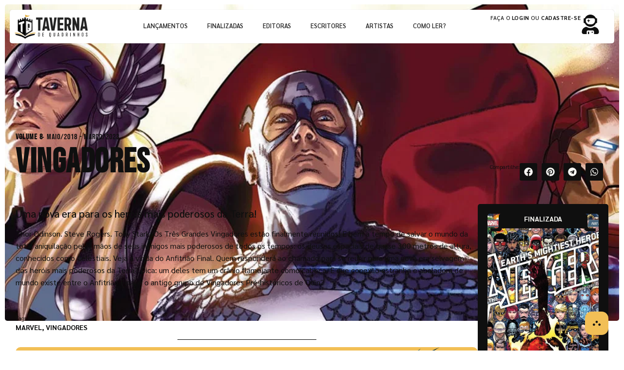

--- FILE ---
content_type: text/html; charset=UTF-8
request_url: https://tavernadequadrinhos.com.br/quadrinho/vingadores-v8/
body_size: 72323
content:
<!doctype html>
<html lang="pt-BR" prefix="og: https://ogp.me/ns#">
<head>
	<meta charset="UTF-8">
	<meta name="viewport" content="width=device-width, initial-scale=1">
	<link rel="profile" href="https://gmpg.org/xfn/11">
	<script>
var theplus_ajax_url = "https://tavernadequadrinhos.com.br/wp-admin/admin-ajax.php";
		var theplus_ajax_post_url = "https://tavernadequadrinhos.com.br/wp-admin/admin-post.php";
		var theplus_nonce = "2fab3183b8";
</script>

<!-- Otimização para mecanismos de pesquisa pelo Rank Math - https://rankmath.com/ -->
<title>Vingadores (Volume 8) - Taverna de Quadrinhos</title>
<meta name="description" content="Os Vingadores enfrentam os Celestiais. A era do Anfitrião Final revela heróis antigos e uma ligação misteriosa com Odin e seu passado."/>
<meta name="robots" content="follow, index, max-snippet:-1, max-video-preview:-1, max-image-preview:large"/>
<link rel="canonical" href="https://tavernadequadrinhos.com.br/quadrinho/vingadores-v8/" />
<meta property="og:locale" content="pt_BR" />
<meta property="og:type" content="article" />
<meta property="og:title" content="Vingadores (Volume 8) - Taverna de Quadrinhos" />
<meta property="og:description" content="Os Vingadores enfrentam os Celestiais. A era do Anfitrião Final revela heróis antigos e uma ligação misteriosa com Odin e seu passado." />
<meta property="og:url" content="https://tavernadequadrinhos.com.br/quadrinho/vingadores-v8/" />
<meta property="og:site_name" content="Taverna de Quadrinhos" />
<meta property="article:publisher" content="https://www.facebook.com/tavernadequadrinhos" />
<meta property="og:updated_time" content="2025-05-16T23:30:29-04:00" />
<meta property="og:image" content="https://tavernadequadrinhos.com.br/wp-content/uploads/2023/03/Vingadores-66.jpg" />
<meta property="og:image:secure_url" content="https://tavernadequadrinhos.com.br/wp-content/uploads/2023/03/Vingadores-66.jpg" />
<meta property="og:image:width" content="600" />
<meta property="og:image:height" content="923" />
<meta property="og:image:alt" content="Vingadores" />
<meta property="og:image:type" content="image/jpeg" />
<meta name="twitter:card" content="summary_large_image" />
<meta name="twitter:title" content="Vingadores (Volume 8) - Taverna de Quadrinhos" />
<meta name="twitter:description" content="Os Vingadores enfrentam os Celestiais. A era do Anfitrião Final revela heróis antigos e uma ligação misteriosa com Odin e seu passado." />
<meta name="twitter:site" content="@tavernadequadrinho" />
<meta name="twitter:creator" content="@tavernadequadrinho" />
<meta name="twitter:image" content="https://tavernadequadrinhos.com.br/wp-content/uploads/2023/03/Vingadores-66.jpg" />
<script type="application/ld+json" class="rank-math-schema">{"@context":"https://schema.org","@graph":[{"@type":"BreadcrumbList","@id":"https://tavernadequadrinhos.com.br/quadrinho/vingadores-v8/#breadcrumb","itemListElement":[{"@type":"ListItem","position":"1","item":{"@id":"https://tavernadequadrinhos.com.br","name":"Home"}},{"@type":"ListItem","position":"2","item":{"@id":"https://tavernadequadrinhos.com.br/quadrinho/","name":"Quadrinhos"}},{"@type":"ListItem","position":"3","item":{"@id":"https://tavernadequadrinhos.com.br/quadrinho/vingadores-v8/","name":"Vingadores (Volume 8)"}}]}]}</script>
<!-- /Plugin de SEO Rank Math para WordPress -->

<link rel='dns-prefetch' href='//www.googletagmanager.com' />
<link rel="alternate" type="application/rss+xml" title="Feed para Taverna de Quadrinhos &raquo;" href="https://tavernadequadrinhos.com.br/feed/" />
<link rel="alternate" type="application/rss+xml" title="Feed de comentários para Taverna de Quadrinhos &raquo;" href="https://tavernadequadrinhos.com.br/comments/feed/" />
<link rel="alternate" type="application/rss+xml" title="Feed de comentários para Taverna de Quadrinhos &raquo; Vingadores (Volume 8)" href="https://tavernadequadrinhos.com.br/quadrinho/vingadores-v8/feed/" />
<link rel="alternate" title="oEmbed (JSON)" type="application/json+oembed" href="https://tavernadequadrinhos.com.br/wp-json/oembed/1.0/embed?url=https%3A%2F%2Ftavernadequadrinhos.com.br%2Fquadrinho%2Fvingadores-v8%2F" />
<link rel="alternate" title="oEmbed (XML)" type="text/xml+oembed" href="https://tavernadequadrinhos.com.br/wp-json/oembed/1.0/embed?url=https%3A%2F%2Ftavernadequadrinhos.com.br%2Fquadrinho%2Fvingadores-v8%2F&#038;format=xml" />
<style id='wp-img-auto-sizes-contain-inline-css'>
img:is([sizes=auto i],[sizes^="auto," i]){contain-intrinsic-size:3000px 1500px}
/*# sourceURL=wp-img-auto-sizes-contain-inline-css */
</style>
<style id='wp-emoji-styles-inline-css'>

	img.wp-smiley, img.emoji {
		display: inline !important;
		border: none !important;
		box-shadow: none !important;
		height: 1em !important;
		width: 1em !important;
		margin: 0 0.07em !important;
		vertical-align: -0.1em !important;
		background: none !important;
		padding: 0 !important;
	}
/*# sourceURL=wp-emoji-styles-inline-css */
</style>
<link rel='stylesheet' id='wp-block-library-css' href='https://tavernadequadrinhos.com.br/wp-includes/css/dist/block-library/style.min.css?ver=f310b0e0f703777e1519a5005658c4ad' media='all' />
<link rel='stylesheet' id='jet-engine-frontend-css' href='https://tavernadequadrinhos.com.br/wp-content/plugins/jet-engine/assets/css/frontend.css?ver=3.8.3' media='all' />
<style id='global-styles-inline-css'>
:root{--wp--preset--aspect-ratio--square: 1;--wp--preset--aspect-ratio--4-3: 4/3;--wp--preset--aspect-ratio--3-4: 3/4;--wp--preset--aspect-ratio--3-2: 3/2;--wp--preset--aspect-ratio--2-3: 2/3;--wp--preset--aspect-ratio--16-9: 16/9;--wp--preset--aspect-ratio--9-16: 9/16;--wp--preset--color--black: #000000;--wp--preset--color--cyan-bluish-gray: #abb8c3;--wp--preset--color--white: #ffffff;--wp--preset--color--pale-pink: #f78da7;--wp--preset--color--vivid-red: #cf2e2e;--wp--preset--color--luminous-vivid-orange: #ff6900;--wp--preset--color--luminous-vivid-amber: #fcb900;--wp--preset--color--light-green-cyan: #7bdcb5;--wp--preset--color--vivid-green-cyan: #00d084;--wp--preset--color--pale-cyan-blue: #8ed1fc;--wp--preset--color--vivid-cyan-blue: #0693e3;--wp--preset--color--vivid-purple: #9b51e0;--wp--preset--gradient--vivid-cyan-blue-to-vivid-purple: linear-gradient(135deg,rgb(6,147,227) 0%,rgb(155,81,224) 100%);--wp--preset--gradient--light-green-cyan-to-vivid-green-cyan: linear-gradient(135deg,rgb(122,220,180) 0%,rgb(0,208,130) 100%);--wp--preset--gradient--luminous-vivid-amber-to-luminous-vivid-orange: linear-gradient(135deg,rgb(252,185,0) 0%,rgb(255,105,0) 100%);--wp--preset--gradient--luminous-vivid-orange-to-vivid-red: linear-gradient(135deg,rgb(255,105,0) 0%,rgb(207,46,46) 100%);--wp--preset--gradient--very-light-gray-to-cyan-bluish-gray: linear-gradient(135deg,rgb(238,238,238) 0%,rgb(169,184,195) 100%);--wp--preset--gradient--cool-to-warm-spectrum: linear-gradient(135deg,rgb(74,234,220) 0%,rgb(151,120,209) 20%,rgb(207,42,186) 40%,rgb(238,44,130) 60%,rgb(251,105,98) 80%,rgb(254,248,76) 100%);--wp--preset--gradient--blush-light-purple: linear-gradient(135deg,rgb(255,206,236) 0%,rgb(152,150,240) 100%);--wp--preset--gradient--blush-bordeaux: linear-gradient(135deg,rgb(254,205,165) 0%,rgb(254,45,45) 50%,rgb(107,0,62) 100%);--wp--preset--gradient--luminous-dusk: linear-gradient(135deg,rgb(255,203,112) 0%,rgb(199,81,192) 50%,rgb(65,88,208) 100%);--wp--preset--gradient--pale-ocean: linear-gradient(135deg,rgb(255,245,203) 0%,rgb(182,227,212) 50%,rgb(51,167,181) 100%);--wp--preset--gradient--electric-grass: linear-gradient(135deg,rgb(202,248,128) 0%,rgb(113,206,126) 100%);--wp--preset--gradient--midnight: linear-gradient(135deg,rgb(2,3,129) 0%,rgb(40,116,252) 100%);--wp--preset--font-size--small: 13px;--wp--preset--font-size--medium: 20px;--wp--preset--font-size--large: 36px;--wp--preset--font-size--x-large: 42px;--wp--preset--spacing--20: 0.44rem;--wp--preset--spacing--30: 0.67rem;--wp--preset--spacing--40: 1rem;--wp--preset--spacing--50: 1.5rem;--wp--preset--spacing--60: 2.25rem;--wp--preset--spacing--70: 3.38rem;--wp--preset--spacing--80: 5.06rem;--wp--preset--shadow--natural: 6px 6px 9px rgba(0, 0, 0, 0.2);--wp--preset--shadow--deep: 12px 12px 50px rgba(0, 0, 0, 0.4);--wp--preset--shadow--sharp: 6px 6px 0px rgba(0, 0, 0, 0.2);--wp--preset--shadow--outlined: 6px 6px 0px -3px rgb(255, 255, 255), 6px 6px rgb(0, 0, 0);--wp--preset--shadow--crisp: 6px 6px 0px rgb(0, 0, 0);}:root { --wp--style--global--content-size: 800px;--wp--style--global--wide-size: 1200px; }:where(body) { margin: 0; }.wp-site-blocks > .alignleft { float: left; margin-right: 2em; }.wp-site-blocks > .alignright { float: right; margin-left: 2em; }.wp-site-blocks > .aligncenter { justify-content: center; margin-left: auto; margin-right: auto; }:where(.wp-site-blocks) > * { margin-block-start: 24px; margin-block-end: 0; }:where(.wp-site-blocks) > :first-child { margin-block-start: 0; }:where(.wp-site-blocks) > :last-child { margin-block-end: 0; }:root { --wp--style--block-gap: 24px; }:root :where(.is-layout-flow) > :first-child{margin-block-start: 0;}:root :where(.is-layout-flow) > :last-child{margin-block-end: 0;}:root :where(.is-layout-flow) > *{margin-block-start: 24px;margin-block-end: 0;}:root :where(.is-layout-constrained) > :first-child{margin-block-start: 0;}:root :where(.is-layout-constrained) > :last-child{margin-block-end: 0;}:root :where(.is-layout-constrained) > *{margin-block-start: 24px;margin-block-end: 0;}:root :where(.is-layout-flex){gap: 24px;}:root :where(.is-layout-grid){gap: 24px;}.is-layout-flow > .alignleft{float: left;margin-inline-start: 0;margin-inline-end: 2em;}.is-layout-flow > .alignright{float: right;margin-inline-start: 2em;margin-inline-end: 0;}.is-layout-flow > .aligncenter{margin-left: auto !important;margin-right: auto !important;}.is-layout-constrained > .alignleft{float: left;margin-inline-start: 0;margin-inline-end: 2em;}.is-layout-constrained > .alignright{float: right;margin-inline-start: 2em;margin-inline-end: 0;}.is-layout-constrained > .aligncenter{margin-left: auto !important;margin-right: auto !important;}.is-layout-constrained > :where(:not(.alignleft):not(.alignright):not(.alignfull)){max-width: var(--wp--style--global--content-size);margin-left: auto !important;margin-right: auto !important;}.is-layout-constrained > .alignwide{max-width: var(--wp--style--global--wide-size);}body .is-layout-flex{display: flex;}.is-layout-flex{flex-wrap: wrap;align-items: center;}.is-layout-flex > :is(*, div){margin: 0;}body .is-layout-grid{display: grid;}.is-layout-grid > :is(*, div){margin: 0;}body{padding-top: 0px;padding-right: 0px;padding-bottom: 0px;padding-left: 0px;}a:where(:not(.wp-element-button)){text-decoration: underline;}:root :where(.wp-element-button, .wp-block-button__link){background-color: #32373c;border-width: 0;color: #fff;font-family: inherit;font-size: inherit;font-style: inherit;font-weight: inherit;letter-spacing: inherit;line-height: inherit;padding-top: calc(0.667em + 2px);padding-right: calc(1.333em + 2px);padding-bottom: calc(0.667em + 2px);padding-left: calc(1.333em + 2px);text-decoration: none;text-transform: inherit;}.has-black-color{color: var(--wp--preset--color--black) !important;}.has-cyan-bluish-gray-color{color: var(--wp--preset--color--cyan-bluish-gray) !important;}.has-white-color{color: var(--wp--preset--color--white) !important;}.has-pale-pink-color{color: var(--wp--preset--color--pale-pink) !important;}.has-vivid-red-color{color: var(--wp--preset--color--vivid-red) !important;}.has-luminous-vivid-orange-color{color: var(--wp--preset--color--luminous-vivid-orange) !important;}.has-luminous-vivid-amber-color{color: var(--wp--preset--color--luminous-vivid-amber) !important;}.has-light-green-cyan-color{color: var(--wp--preset--color--light-green-cyan) !important;}.has-vivid-green-cyan-color{color: var(--wp--preset--color--vivid-green-cyan) !important;}.has-pale-cyan-blue-color{color: var(--wp--preset--color--pale-cyan-blue) !important;}.has-vivid-cyan-blue-color{color: var(--wp--preset--color--vivid-cyan-blue) !important;}.has-vivid-purple-color{color: var(--wp--preset--color--vivid-purple) !important;}.has-black-background-color{background-color: var(--wp--preset--color--black) !important;}.has-cyan-bluish-gray-background-color{background-color: var(--wp--preset--color--cyan-bluish-gray) !important;}.has-white-background-color{background-color: var(--wp--preset--color--white) !important;}.has-pale-pink-background-color{background-color: var(--wp--preset--color--pale-pink) !important;}.has-vivid-red-background-color{background-color: var(--wp--preset--color--vivid-red) !important;}.has-luminous-vivid-orange-background-color{background-color: var(--wp--preset--color--luminous-vivid-orange) !important;}.has-luminous-vivid-amber-background-color{background-color: var(--wp--preset--color--luminous-vivid-amber) !important;}.has-light-green-cyan-background-color{background-color: var(--wp--preset--color--light-green-cyan) !important;}.has-vivid-green-cyan-background-color{background-color: var(--wp--preset--color--vivid-green-cyan) !important;}.has-pale-cyan-blue-background-color{background-color: var(--wp--preset--color--pale-cyan-blue) !important;}.has-vivid-cyan-blue-background-color{background-color: var(--wp--preset--color--vivid-cyan-blue) !important;}.has-vivid-purple-background-color{background-color: var(--wp--preset--color--vivid-purple) !important;}.has-black-border-color{border-color: var(--wp--preset--color--black) !important;}.has-cyan-bluish-gray-border-color{border-color: var(--wp--preset--color--cyan-bluish-gray) !important;}.has-white-border-color{border-color: var(--wp--preset--color--white) !important;}.has-pale-pink-border-color{border-color: var(--wp--preset--color--pale-pink) !important;}.has-vivid-red-border-color{border-color: var(--wp--preset--color--vivid-red) !important;}.has-luminous-vivid-orange-border-color{border-color: var(--wp--preset--color--luminous-vivid-orange) !important;}.has-luminous-vivid-amber-border-color{border-color: var(--wp--preset--color--luminous-vivid-amber) !important;}.has-light-green-cyan-border-color{border-color: var(--wp--preset--color--light-green-cyan) !important;}.has-vivid-green-cyan-border-color{border-color: var(--wp--preset--color--vivid-green-cyan) !important;}.has-pale-cyan-blue-border-color{border-color: var(--wp--preset--color--pale-cyan-blue) !important;}.has-vivid-cyan-blue-border-color{border-color: var(--wp--preset--color--vivid-cyan-blue) !important;}.has-vivid-purple-border-color{border-color: var(--wp--preset--color--vivid-purple) !important;}.has-vivid-cyan-blue-to-vivid-purple-gradient-background{background: var(--wp--preset--gradient--vivid-cyan-blue-to-vivid-purple) !important;}.has-light-green-cyan-to-vivid-green-cyan-gradient-background{background: var(--wp--preset--gradient--light-green-cyan-to-vivid-green-cyan) !important;}.has-luminous-vivid-amber-to-luminous-vivid-orange-gradient-background{background: var(--wp--preset--gradient--luminous-vivid-amber-to-luminous-vivid-orange) !important;}.has-luminous-vivid-orange-to-vivid-red-gradient-background{background: var(--wp--preset--gradient--luminous-vivid-orange-to-vivid-red) !important;}.has-very-light-gray-to-cyan-bluish-gray-gradient-background{background: var(--wp--preset--gradient--very-light-gray-to-cyan-bluish-gray) !important;}.has-cool-to-warm-spectrum-gradient-background{background: var(--wp--preset--gradient--cool-to-warm-spectrum) !important;}.has-blush-light-purple-gradient-background{background: var(--wp--preset--gradient--blush-light-purple) !important;}.has-blush-bordeaux-gradient-background{background: var(--wp--preset--gradient--blush-bordeaux) !important;}.has-luminous-dusk-gradient-background{background: var(--wp--preset--gradient--luminous-dusk) !important;}.has-pale-ocean-gradient-background{background: var(--wp--preset--gradient--pale-ocean) !important;}.has-electric-grass-gradient-background{background: var(--wp--preset--gradient--electric-grass) !important;}.has-midnight-gradient-background{background: var(--wp--preset--gradient--midnight) !important;}.has-small-font-size{font-size: var(--wp--preset--font-size--small) !important;}.has-medium-font-size{font-size: var(--wp--preset--font-size--medium) !important;}.has-large-font-size{font-size: var(--wp--preset--font-size--large) !important;}.has-x-large-font-size{font-size: var(--wp--preset--font-size--x-large) !important;}
:root :where(.wp-block-pullquote){font-size: 1.5em;line-height: 1.6;}
/*# sourceURL=global-styles-inline-css */
</style>
<link rel='stylesheet' id='theplus-plus-extra-adv-plus-extra-adv-css' href='//tavernadequadrinhos.com.br/wp-content/plugins/the-plus-addons-for-elementor-page-builder/assets/css/main/plus-extra-adv/plus-extra-adv.min.css?ver=1769213369' media='all' />
<link rel='stylesheet' id='theplus-plus-wp-login-register-wp-login-register-css' href='//tavernadequadrinhos.com.br/wp-content/plugins/theplus_elementor_addon/assets/css/main/wp-login-register/plus-wp-login-register.min.css?ver=1769213369' media='all' />
<link rel='stylesheet' id='hello-elementor-css' href='https://tavernadequadrinhos.com.br/wp-content/themes/hello-elementor/assets/css/reset.css?ver=3.4.6' media='all' />
<link rel='stylesheet' id='hello-elementor-theme-style-css' href='https://tavernadequadrinhos.com.br/wp-content/themes/hello-elementor/assets/css/theme.css?ver=3.4.6' media='all' />
<link rel='stylesheet' id='hello-elementor-header-footer-css' href='https://tavernadequadrinhos.com.br/wp-content/themes/hello-elementor/assets/css/header-footer.css?ver=3.4.6' media='all' />
<link rel='stylesheet' id='jet-fb-option-field-select-css' href='https://tavernadequadrinhos.com.br/wp-content/plugins/jetformbuilder/modules/option-field/assets/build/select.css?ver=0edd78a6f12e2b918b82' media='all' />
<link rel='stylesheet' id='jet-fb-option-field-checkbox-css' href='https://tavernadequadrinhos.com.br/wp-content/plugins/jetformbuilder/modules/option-field/assets/build/checkbox.css?ver=6e25adbbae5a5d1bb65e' media='all' />
<link rel='stylesheet' id='jet-fb-option-field-radio-css' href='https://tavernadequadrinhos.com.br/wp-content/plugins/jetformbuilder/modules/option-field/assets/build/radio.css?ver=7c6d0d4d7df91e6bd6a4' media='all' />
<link rel='stylesheet' id='jet-fb-advanced-choices-css' href='https://tavernadequadrinhos.com.br/wp-content/plugins/jetformbuilder/modules/advanced-choices/assets/build/main.css?ver=ca05550a7cac3b9b55a3' media='all' />
<link rel='stylesheet' id='jet-fb-wysiwyg-css' href='https://tavernadequadrinhos.com.br/wp-content/plugins/jetformbuilder/modules/wysiwyg/assets/build/wysiwyg.css?ver=5a4d16fb6d7a94700261' media='all' />
<link rel='stylesheet' id='jet-fb-switcher-css' href='https://tavernadequadrinhos.com.br/wp-content/plugins/jetformbuilder/modules/switcher/assets/build/switcher.css?ver=06c887a8b9195e5a119d' media='all' />
<link rel='stylesheet' id='elementor-frontend-css' href='https://tavernadequadrinhos.com.br/wp-content/uploads/elementor/css/custom-frontend.min.css?ver=1769767808' media='all' />
<style id='elementor-frontend-inline-css'>
.elementor-kit-55504{--e-global-color-primary:#0F0F0F;--e-global-color-secondary:#FAF9F5;--e-global-color-text:#2C2C2C;--e-global-color-accent:#F2BF56;--e-global-color-d5362de:#FFFFFF;--e-global-typography-primary-font-family:"Sarabun";--e-global-typography-primary-font-weight:600;--e-global-typography-secondary-font-family:"Sarabun";--e-global-typography-secondary-font-weight:400;--e-global-typography-text-font-family:"Sarabun";--e-global-typography-text-font-weight:400;--e-global-typography-accent-font-family:"Sarabun";--e-global-typography-accent-font-weight:500;color:#0F0F0F;font-family:"Sarabun", Sans-serif;}.elementor-kit-55504 e-page-transition{background-color:#FFBC7D;}.elementor-kit-55504 a{color:#E1AA33;}.elementor-kit-55504 a:hover{color:#E24838;}.elementor-kit-55504 h1{font-family:"Sarabun", Sans-serif;}.elementor-kit-55504 h2{font-family:"Sarabun", Sans-serif;}.elementor-kit-55504 h3{font-family:"Sarabun", Sans-serif;}.elementor-kit-55504 h4{color:#0F0F0F;font-family:"Sarabun", Sans-serif;font-size:1.3rem;font-weight:500;}.elementor-kit-55504 h5{font-family:"Sarabun", Sans-serif;}.elementor-kit-55504 h6{font-family:"Sarabun", Sans-serif;}.elementor-kit-55504 button,.elementor-kit-55504 input[type="button"],.elementor-kit-55504 input[type="submit"],.elementor-kit-55504 .elementor-button{font-family:"Sarabun", Sans-serif;font-size:12px;font-weight:700;text-transform:uppercase;line-height:24px;letter-spacing:1px;}.elementor-section.elementor-section-boxed > .elementor-container{max-width:1649px;}.e-con{--container-max-width:1649px;}.elementor-widget:not(:last-child){margin-block-end:20px;}.elementor-element{--widgets-spacing:20px 20px;--widgets-spacing-row:20px;--widgets-spacing-column:20px;}{}h1.entry-title{display:var(--page-title-display);}@media(max-width:1024px){.elementor-section.elementor-section-boxed > .elementor-container{max-width:1024px;}.e-con{--container-max-width:1024px;}}@media(max-width:767px){.elementor-section.elementor-section-boxed > .elementor-container{max-width:767px;}.e-con{--container-max-width:767px;}}/* Start custom CSS */:root {
    --ease-out-elastic: linear(0,0.5737 7.6%,0.8382 11.87%,0.9463 14.19%,1.0292 16.54%,1.0886 18.97%,1.1258 21.53%,1.137 22.97%,1.1424 24.48%,1.1423 26.1%,1.1366 27.86%,1.1165 31.01%,1.0507 38.62%,1.0219 42.57%,0.9995 46.99%,0.9872 51.63%,0.9842 58.77%,1.0011 81.26%,1);
}
.randomBGImage {
    background-position: top center;
    background-repeat: no-repeat;
    background-size: cover;
}
.back-to-top {
    position: fixed;
    height: 48px;
    right: 32px;
    bottom: 32px;
    z-index: 2;
    display: flex;
    transform: translateY(calc(100% + 50px));
    align-items: center;
    transition: transform .7s var(--ease-out-elastic);
}
.back-to-top.active {
    transform: translateY(0);
}
.back-to-top .ms-btt--inner {
    display: flex;
    flex-direction: column;
    cursor: pointer;
    overflow: hidden;
    will-change: width;
    height: 48px;
    width: 48px;
    position: relative;
    background-color: #F2BF56;
    border-radius: 14px;
    align-items: center;
    justify-content: center;
}
.back-to-top.active .ms-btt--inner svg {
    transform: rotate(-90deg) translateX(0);
    transition: transform .7s var(--ease-out-elastic) .1s;
}
.back-to-top .ms-btt--inner svg {
    height: 16px;
    width: 16px;
    transform: rotate(-90deg) translateX(-10px);
    transition: scale .7s var(--ease-out-elastic);
}
.back-to-top .ms-btt--inner svg {
    height: 16px;
    width: 16px;
    transform: rotate(-90deg) translateX(-10px);
    transition: scale .7s var(--ease-out-elastic);
}
.back-to-top .ms-btt--inner:hover svg {
    scale: 1.2;
}
.back-to-top .ms-btt--inner svg path {
    backface-visibility: hidden;
    transition: transform .7s var(--ease-out-elastic);
}
.back-to-top .ms-btt--inner:hover svg path:first-child, .back-to-top .ms-btt--inner:hover svg path:last-child {
    transform: translateX(-50px);
}
.back-to-top .ms-btt--inner:hover svg path:nth-child(2) {
    transform: translateX(50px);
}
@media (max-width: 1023px) {
    .back-to-top {
        right: 15px;
        bottom: 15px;
    }
    .ms-btt--inner {
        background-color: #F2BF56;
    }
  }

html {
    scroll-behavior: smooth;
}

#menu .elementor-item:before {
    border-radius: 0 0 10px 10px;
}
#menu .elementor-item {
    padding-top: 43px;
}
#ls .tp-field-group.tp-remember-me [type="checkbox"]:checked+label:after {
    width: 14px;
    height: 14px;
    left: -20px;
    top: 3px;
}
#ls .tp-field-group.tp-remember-me [type="checkbox"]:checked+label, .tp-field-group.tp-remember-me [type="checkbox"]:not(:checked)+label {
    padding-left: 4px;
}
.infos {
    font-family: 'League Gothic';
    font-size: 1.5rem;
    font-weight: 500;
    letter-spacing: 0.05rem;
}
#tags .elementor-icon-list-text a:hover {
    color: var(--e-global-color-accent);
}
.n-txt {
    font-weight: normal;
}

.ribbon {
  position: absolute;
  right: 5px;
  top: 5px;
  z-index: 1;
  overflow: hidden;
  width: 75px; height: 75px;
  text-align: right;
}
.ribbon span {
  font-size: 10px;
  font-weight: bold;
  color: #FFF;
  text-transform: uppercase;
  text-align: center;
  line-height: 20px;
  transform: rotate(45deg);
  -webkit-transform: rotate(45deg);
  width: 100px;
  display: block;
  background: #79A70A;
  background: linear-gradient(#E24838 0%, #E24838 100%);
  box-shadow: 0 3px 10px -5px rgba(0, 0, 0, 1);
  position: absolute;
  top: 19px; right: -21px;
}
.ribbon span::before {
  content: "";
  position: absolute; left: 0px; top: 100%;
  z-index: -1;
  border-left: 3px solid #E24838;
  border-right: 3px solid transparent;
  border-bottom: 3px solid transparent;
  border-top: 3px solid #E24838;
}
.ribbon span::after {
  content: "";
  position: absolute; right: 0px; top: 100%;
  z-index: -1;
  border-left: 3px solid transparent;
  border-right: 3px solid #E24838;
  border-bottom: 3px solid transparent;
  border-top: 3px solid #E24838;
}

.pointer {
    cursor: pointer;
}
#reply-title {
    display: none;
}
.txt-justify p {
    text-align: justify;
}
.reset_p p {
    margin-bottom: 0;
}
.txt-f {
    font-weight: bold;
    text-transform: uppercase;
}
.txt-f2 {
    font-weight: 500;
    color: #E1AA33;
}
.txt-f3 {
    font-weight: 500;
    color: #E1AA33;
    text-decoration: underline;
}
.txt-u {
    text-transform: uppercase;
}
.txt-ui {
    text-transform: uppercase;
    font-style: italic;
}

#titulo .ekit-wid-con .elementskit-section-subtitle {
    font-size: 14px;
    font-weight: 400;
    color: #000000;
    text-transform: uppercase;
    line-height: 18px;
    letter-spacing: 5px;
}

/*       COMENTÁRIOS       */
#comments .comment .avatar, #comments .pingback .avatar {
    border-radius: 5px;
}
#comments .comment-meta {
    margin-left: 0;
}
.comentarios .comment-meta {
    font-size: 17px;
}
.comentarios .comment-content {
    font-size: 16px;
}
.comentarios .comment-reply-link{
    font-size: 16px;
}
.comentarios .comment-notes, .comentarios .logged-in-as {
    color:#000000;
    text-align: left;
    font-weight: 500;
    font-size: 18px;
    line-height: 26px;
}
.comentarios label {
    color:#000000;
}
.comentarios .logged-in-as a {
    color: #000000;
    text-transform: initial;
}
.comentarios .logged-in-as a:hover {
    color: #E1AA33;
}
.comentarios [type=button], .comentarios [type=submit], .comentarios button {
    color: #FFFFFF;
    text-align: center;
    background-color: #0F0F0F;
    border-radius: 0;
    text-transform: uppercase;
    font-size: 10px;
    font-weight: 500;
    letter-spacing: 1px;
}
.comentarios [type=button]:focus, .comentarios [type=button]:hover, .comentarios [type=submit]:focus, .comentarios [type=submit]:hover, .comentarios button:focus, .comentarios button:hover {
    background-color: #E1AA33;
}

.comentarios .comment-form-comment label {
    display: none;
}
.comentarios [type=submit], .comentarios button {
    border: none;
}
.comentarios h3.title-comments {
    font-size: 16px;
}
.comentarios [type=submit]:focus {
    outline: none;
}
/*     FIM COMENTÁRIOS     */

body, html {
    overflow-x: hidden !important;
}

@media (max-width: 786px){
    body, html {
        overflow-x: hidden!important;
    }
}
.btn-editora {
    color: #ffffff;
    text-shadow: 1px 1px 10px #000000;
}

.arquivos .ekit-wid-con .ekit-heading::before {
    content: "";
    width: 5px;
    height: 100%;
    display: block;
    position: absolute;
    background: #E1AA33;
}
.busca .uael-post__thumbnail img {
    border-radius: 5px;
}
.elementkit-tab-nav .elementkit-nav-link {
    padding: 5px 15px 5px 15px !important;
}

/**       BANNER       **/

#banner-home .swiper-pagination-bullet-active {
    height: 20px;
}
#banner-home .swiper-pagination-bullet {
    width: 2px;
}
#banner-home .elementor-main-swiper {
    border-radius: 5px;
}

/*     FIM BANNER     */

/**       CATEGORIA       **/

.trace-cat {
    display: block;
    position: absolute;
    color: transparent;
    content: "";
    width: 5px;
    height: 70%;
    left: -3px;
    top: 9px;
    background: linear-gradient(to bottom,#ff512f,#dd2476);
}
@media (max-width: 380px) {
    .trace-cat {
        display: block;
        position: absolute;
        color: transparent;
        content: "";
        width: 3px;
        height: 100%;
        left: -3px;
        top: 5px;
        background: linear-gradient(to bottom,#ff512f,#dd2476);

    }
}
.trace-color {
    color:#E1AA33;
}
.elementor-cta__bg {
    background-color: #e0ddd8;
}
#categorias .elementor-cta__title {
    padding: 5px;
    border-radius: 0 0 5px 5px;
}
.jet-listing-grid__slider-icon.slick-arrow {
    border-radius: 2px;
}
#categorias-home .jet-listing-grid__slider .jet-slick-dots {
    align-items: flex-end;
}
#categorias-home .jet-listing-grid__slider .jet-slick-dots li {
    width: 8px;
    height: 20px;
    border-radius: 10px;
}
#categorias-home .slick-dotted.slick-slider {
    margin-bottom: 0;
}
#categorias-home .jet-listing-grid__slider .jet-slick-dots li.slick-active {
    height: 30px;
}
/*#categorias .elementor-widget-container {
    background-color: #ffffff;
    border: 1px solid #00000030;
}*/

/*     FIM CATEGORIAS     */

#editoras .swiper-container-horizontal>.swiper-pagination-bullets {
    bottom: -10px;
}

@media (max-width: 767px) {
    #editoras .elementor-column-gap-default>.elementor-column>.elementor-element-populated {
        padding: 0px 5px;
    }
}

#home-slider .elementor-main-swiper {
    border-radius: 5px;
}
#banner-horizontal iframe {
    border-radius: 5px;
}
#banner-quadrado iframe {
    border-radius: 5px;
}
.galeria .uael-grid-item-content {
    padding: 10px;
}
.galeria .uael-grid-item-content:hover {
    background-color: #E1AA33;
    border-radius: 5px;
    color: #FFFFFF;
}
.galeria .uael-grid-item-content:hover .uael-grid-caption-text {
    color: #FFFFFF !important;
}
.galeria .uael-img-gallery-wrap .uael-grid-img-caption {
    position: initial;
}
.galeria .uael-img-gallery-wrap img {
    border-radius: 5px;
    box-shadow: 0 0 5px 0 rgb(0,0,0,0.5);
}

#menu .menu-item a.uael-menu-item:hover {
    border-radius: 5px;
}
.sub {
    font-size: 14px;
    font-weight: 400;
    text-transform: uppercase;
    line-height: 20px;
    letter-spacing: 5px;
}
#paginacao .elementor-pagination .page-numbers:not(.dots) {
    padding: 10px;
}
#paginacao .elementor-pagination .page-numbers.current, #paginacao .elementor-pagination a.page-numbers:hover {
    background-color: #E1AA33;
    border-radius: 5px;
}
#paginacao .elementor-pagination .page-numbers:not(:last-child) {
    margin-right: 0;
}
#paginacao .elementor-pagination .page-numbers:not(:first-child) {
    margin-left: 0;
}

.elementor-widget:not(:last-child) {
    margin-bottom: 0 !important;
}
#bx-tbm .elementor-post {
    border-radius: 5px;
    box-shadow: 0px 0px 2px 0px rgb(0 0 0 / 50%);
}
.bx-tbm.elementor-posts--thumbnail-top .elementor-post__thumbnail__link {
    border-radius: 5px;
    box-shadow: 0px 0px 2px 0px rgb(0 0 0 / 50%);
}

/* login/Cadastro */
.wpac-custom-login-form #um-submit-btn , .wpac-custom-signup-form #um-submit-btn {
    background: #E1AA33;
    margin-top: 20px;
    border-radius: 3px !important;
}
#form-login .um .um-button.um-alt, #form-login .um input[type=submit].um-button.um-alt {
    color: #FFFFFF;
}

#form-login .um .um-button.um-alt, #form-login .um input[type=submit].um-button.um-alt {
    background: #E1AA33;
    margin-top: 20px;
    border-radius: 3px !important;
}
input[type=submit].um-button,  input[type=submit].um-button:focus, .um .um-button.um-alt, .um input[type=submit].um-button.um-alt {
    font-weight: 500 !important;
    text-transform: uppercase !important;
    letter-spacing: 1px;
}
.wpac-custom-login-form #um-submit-btn:hover, .wpac-custom-signup-form #um-submit-btn:hover, #form-login .um .um-button.um-alt:hover, #form-login .um input[type=submit].um-button.um-alt:hover {
    background: #E24838;
}
.wpac-custom-signup-form #um-submit-btn {
    background: #8A4DEC !important;
}
.wpac-custom-login-form .um .um-form input[type=text], .wpac-custom-login-form .um .um-form input[type=tel], .wpac-custom-login-form .um .um-form input[type=password], .wpac-custom-login-form .um .um-form textarea {
    border: none !important;
    border-bottom: 1px solid #E1AA33 !important;
    padding: 20px 20px 20px 40px !important;
    transition: 0.5s all;
}

.wpac-custom-signup-form .um .um-form input[type=text], .wpac-custom-signup-form .um .um-form input[type=tel], .wpac-custom-signup-form .um .um-form input[type=password], .wpac-custom-signup-form .um .um-form textarea {
    border: none !important;
    border-bottom: 3px solid #ccc !important;
    padding: 10px 20px 10px 20px !important;
    transition: 0.5s all;
}
.wpac-custom-signup-form .um .um-form input[type=text]:focus, .wpac-custom-signup-form .um .um-form input[type=tel]:focus, .wpac-custom-signup-form .um .um-form input[type=password]:focus, .wpac-custom-signup-form .um .um-form textarea:focus {
    border-bottom: 3px solid #242A56 !important;
}
.wpac-custom-signup-form .um-field-label {
    margin-bottom: 0 !important;
}
#form-login .um .um-form input[type=text]:focus, #form-login .um .um-form input[type=search]:focus, #form-login .um .um-form input[type=tel]:focus, #form-login .um .um-form input[type=number]:focus, #form-login .um .um-form input[type=password]:focus, #form-login .um .um-form .um-datepicker.picker__input.picker__input--active, #form-login .um .um-form .um-datepicker.picker__input.picker__input--target, #form-login .um .um-form textarea:focus {
    border: none !important;
    border-bottom: 1px solid #E1AA33 !important;
}
#paginacao .elementor-post:hover .elementor-post__title a {
    color: #FFFFFF;
}
#ba:hover .jet-listing-dynamic-field__content {
    color: #FFFFFF;
}
#ewwd .elementor-icon svg {
    height: auto;
}
.out {
    display: none;
}/* End custom CSS */
.elementor-55924 .elementor-element.elementor-element-d6a12d9{--display:flex;--flex-direction:column;--container-widget-width:100%;--container-widget-height:initial;--container-widget-flex-grow:0;--container-widget-align-self:initial;--flex-wrap-mobile:wrap;--padding-top:20px;--padding-bottom:20px;--padding-left:20px;--padding-right:20px;--z-index:20;}.elementor-55924 .elementor-element.elementor-element-282bce6{--display:flex;--flex-direction:row;--container-widget-width:initial;--container-widget-height:100%;--container-widget-flex-grow:1;--container-widget-align-self:stretch;--flex-wrap-mobile:wrap;--border-radius:5px 5px 5px 5px;box-shadow:0px 0px 1px 0px rgba(0, 0, 0, 0.3);}.elementor-55924 .elementor-element.elementor-element-282bce6:not(.elementor-motion-effects-element-type-background), .elementor-55924 .elementor-element.elementor-element-282bce6 > .elementor-motion-effects-container > .elementor-motion-effects-layer{background-color:#FFFFFF;}.elementor-55924 .elementor-element.elementor-element-7e47ca5{--display:flex;--flex-direction:row;--container-widget-width:calc( ( 1 - var( --container-widget-flex-grow ) ) * 100% );--container-widget-height:100%;--container-widget-flex-grow:1;--container-widget-align-self:stretch;--flex-wrap-mobile:wrap;--justify-content:flex-start;--align-items:center;--margin-top:0px;--margin-bottom:0px;--margin-left:0px;--margin-right:0px;--padding-top:0px;--padding-bottom:0px;--padding-left:0px;--padding-right:0px;}.elementor-widget-image .widget-image-caption{color:var( --e-global-color-text );font-family:var( --e-global-typography-text-font-family ), Sans-serif;font-weight:var( --e-global-typography-text-font-weight );}.elementor-55924 .elementor-element.elementor-element-cd5155a img{width:150px;}.elementor-55924 .elementor-element.elementor-element-1eca566{--display:flex;--flex-direction:column;--container-widget-width:calc( ( 1 - var( --container-widget-flex-grow ) ) * 100% );--container-widget-height:initial;--container-widget-flex-grow:0;--container-widget-align-self:initial;--flex-wrap-mobile:wrap;--justify-content:center;--align-items:center;--margin-top:0px;--margin-bottom:0px;--margin-left:0px;--margin-right:0px;--padding-top:0px;--padding-bottom:0px;--padding-left:0px;--padding-right:0px;}.elementor-widget-nav-menu .elementor-nav-menu .elementor-item{font-family:var( --e-global-typography-primary-font-family ), Sans-serif;font-weight:var( --e-global-typography-primary-font-weight );}.elementor-widget-nav-menu .elementor-nav-menu--main .elementor-item{color:var( --e-global-color-text );fill:var( --e-global-color-text );}.elementor-widget-nav-menu .elementor-nav-menu--main .elementor-item:hover,
					.elementor-widget-nav-menu .elementor-nav-menu--main .elementor-item.elementor-item-active,
					.elementor-widget-nav-menu .elementor-nav-menu--main .elementor-item.highlighted,
					.elementor-widget-nav-menu .elementor-nav-menu--main .elementor-item:focus{color:var( --e-global-color-accent );fill:var( --e-global-color-accent );}.elementor-widget-nav-menu .elementor-nav-menu--main:not(.e--pointer-framed) .elementor-item:before,
					.elementor-widget-nav-menu .elementor-nav-menu--main:not(.e--pointer-framed) .elementor-item:after{background-color:var( --e-global-color-accent );}.elementor-widget-nav-menu .e--pointer-framed .elementor-item:before,
					.elementor-widget-nav-menu .e--pointer-framed .elementor-item:after{border-color:var( --e-global-color-accent );}.elementor-widget-nav-menu{--e-nav-menu-divider-color:var( --e-global-color-text );}.elementor-widget-nav-menu .elementor-nav-menu--dropdown .elementor-item, .elementor-widget-nav-menu .elementor-nav-menu--dropdown  .elementor-sub-item{font-family:var( --e-global-typography-accent-font-family ), Sans-serif;font-weight:var( --e-global-typography-accent-font-weight );}.elementor-55924 .elementor-element.elementor-element-644f580 .elementor-menu-toggle{margin:0 auto;}.elementor-55924 .elementor-element.elementor-element-644f580 .elementor-nav-menu .elementor-item{font-family:"Sarabun", Sans-serif;font-size:0.8rem;font-weight:600;text-transform:uppercase;}.elementor-55924 .elementor-element.elementor-element-04533d2{--display:flex;--flex-direction:row;--container-widget-width:calc( ( 1 - var( --container-widget-flex-grow ) ) * 100% );--container-widget-height:100%;--container-widget-flex-grow:1;--container-widget-align-self:stretch;--flex-wrap-mobile:wrap;--justify-content:flex-end;--align-items:center;--gap:10px 10px;--row-gap:10px;--column-gap:10px;--border-radius:5px 5px 5px 5px;--margin-top:0px;--margin-bottom:0px;--margin-left:0px;--margin-right:0px;--padding-top:0px;--padding-bottom:0px;--padding-left:0px;--padding-right:0px;}.elementor-widget-heading .elementor-heading-title{font-family:var( --e-global-typography-primary-font-family ), Sans-serif;font-weight:var( --e-global-typography-primary-font-weight );color:var( --e-global-color-primary );}.elementor-55924 .elementor-element.elementor-element-238dfb2{text-align:end;}.elementor-55924 .elementor-element.elementor-element-238dfb2 .elementor-heading-title{font-family:"Sarabun", Sans-serif;font-size:0.7rem;font-weight:500;text-transform:uppercase;line-height:1.2em;letter-spacing:0.05em;}.elementor-55924 .elementor-element.elementor-element-5c454df > .elementor-widget-container{padding:0px 0px 0px 0px;}.elementor-55924 .elementor-element.elementor-element-5c454df{text-align:start;}.elementor-55924 .elementor-element.elementor-element-5c454df img{width:50px;border-radius:2px 2px 2px 2px;}.elementor-55924 .elementor-element.elementor-element-a9101dd{text-align:end;}.elementor-55924 .elementor-element.elementor-element-a9101dd .elementor-heading-title{font-family:"Sarabun", Sans-serif;font-size:0.7rem;font-weight:500;text-transform:uppercase;line-height:1.2em;letter-spacing:0.05em;}.elementor-widget-icon.elementor-view-stacked .elementor-icon{background-color:var( --e-global-color-primary );}.elementor-widget-icon.elementor-view-framed .elementor-icon, .elementor-widget-icon.elementor-view-default .elementor-icon{color:var( --e-global-color-primary );border-color:var( --e-global-color-primary );}.elementor-widget-icon.elementor-view-framed .elementor-icon, .elementor-widget-icon.elementor-view-default .elementor-icon svg{fill:var( --e-global-color-primary );}.elementor-55924 .elementor-element.elementor-element-0063089 .elementor-icon-wrapper{text-align:center;}.elementor-55924 .elementor-element.elementor-element-0063089.elementor-view-stacked .elementor-icon{background-color:var( --e-global-color-primary );}.elementor-55924 .elementor-element.elementor-element-0063089.elementor-view-framed .elementor-icon, .elementor-55924 .elementor-element.elementor-element-0063089.elementor-view-default .elementor-icon{color:var( --e-global-color-primary );border-color:var( --e-global-color-primary );}.elementor-55924 .elementor-element.elementor-element-0063089.elementor-view-framed .elementor-icon, .elementor-55924 .elementor-element.elementor-element-0063089.elementor-view-default .elementor-icon svg{fill:var( --e-global-color-primary );}.elementor-55924 .elementor-element.elementor-element-0063089 .elementor-icon{font-size:40px;}.elementor-55924 .elementor-element.elementor-element-0063089 .elementor-icon svg{height:40px;}.elementor-theme-builder-content-area{height:400px;}.elementor-location-header:before, .elementor-location-footer:before{content:"";display:table;clear:both;}@media(min-width:768px){.elementor-55924 .elementor-element.elementor-element-7e47ca5{--width:20%;}.elementor-55924 .elementor-element.elementor-element-1eca566{--width:60%;}.elementor-55924 .elementor-element.elementor-element-04533d2{--width:20%;}}@media(max-width:767px){.elementor-55924 .elementor-element.elementor-element-282bce6{--gap:0px 0px;--row-gap:0px;--column-gap:0px;}.elementor-55924 .elementor-element.elementor-element-7e47ca5{--width:40%;}.elementor-55924 .elementor-element.elementor-element-04533d2{--width:60%;}}/* Start custom CSS for image, class: .elementor-element-cd5155a *//*CSS to be placed in the Logo Image*/
.elementor-55924 .elementor-element.elementor-element-cd5155a{
    transition: var(--transition-sbh);
}

.elementor-55924 .elementor-element.elementor-element-cd5155a.active{
    opacity: 0;
}/* End custom CSS */
.elementor-55958 .elementor-element.elementor-element-df7f87a{--display:flex;--flex-direction:column;--container-widget-width:100%;--container-widget-height:initial;--container-widget-flex-grow:0;--container-widget-align-self:initial;--flex-wrap-mobile:wrap;border-style:solid;--border-style:solid;border-width:6px 0px 0px 0px;--border-top-width:6px;--border-right-width:0px;--border-bottom-width:0px;--border-left-width:0px;border-color:var( --e-global-color-accent );--border-color:var( --e-global-color-accent );--padding-top:10px;--padding-bottom:10px;--padding-left:0px;--padding-right:0px;}.elementor-55958 .elementor-element.elementor-element-df7f87a:not(.elementor-motion-effects-element-type-background), .elementor-55958 .elementor-element.elementor-element-df7f87a > .elementor-motion-effects-container > .elementor-motion-effects-layer{background-color:var( --e-global-color-text );}.elementor-widget-image .widget-image-caption{color:var( --e-global-color-text );font-family:var( --e-global-typography-text-font-family ), Sans-serif;font-weight:var( --e-global-typography-text-font-weight );}.elementor-55958 .elementor-element.elementor-element-c403f5b > .elementor-widget-container{background-color:var( --e-global-color-accent );margin:-50px 0px 0px 0px;padding:8px 20px 8px 20px;border-radius:5px 5px 5px 5px;}.elementor-55958 .elementor-element.elementor-element-c403f5b.elementor-element{--align-self:center;}.elementor-55958 .elementor-element.elementor-element-c403f5b img{width:150px;border-style:none;}.elementor-55958 .elementor-element.elementor-element-079b2d1{--display:flex;--flex-direction:row;--container-widget-width:initial;--container-widget-height:100%;--container-widget-flex-grow:1;--container-widget-align-self:stretch;--flex-wrap-mobile:wrap;--padding-top:0rem;--padding-bottom:0rem;--padding-left:6rem;--padding-right:6rem;}.elementor-55958 .elementor-element.elementor-element-9d5f807{--display:flex;--flex-direction:row;--container-widget-width:calc( ( 1 - var( --container-widget-flex-grow ) ) * 100% );--container-widget-height:100%;--container-widget-flex-grow:1;--container-widget-align-self:stretch;--flex-wrap-mobile:wrap;--justify-content:flex-end;--align-items:center;}.elementor-widget-text-editor{font-family:var( --e-global-typography-text-font-family ), Sans-serif;font-weight:var( --e-global-typography-text-font-weight );color:var( --e-global-color-text );}.elementor-widget-text-editor.elementor-drop-cap-view-stacked .elementor-drop-cap{background-color:var( --e-global-color-primary );}.elementor-widget-text-editor.elementor-drop-cap-view-framed .elementor-drop-cap, .elementor-widget-text-editor.elementor-drop-cap-view-default .elementor-drop-cap{color:var( --e-global-color-primary );border-color:var( --e-global-color-primary );}.elementor-55958 .elementor-element.elementor-element-7138b0f{font-size:14px;font-weight:300;text-transform:uppercase;font-style:normal;line-height:24px;letter-spacing:0.5px;color:var( --e-global-color-secondary );}.elementor-55958 .elementor-element.elementor-element-7138b0f a{color:var( --e-global-color-secondary );}.elementor-55958 .elementor-element.elementor-element-6c866a7{--display:flex;--flex-direction:row;--container-widget-width:calc( ( 1 - var( --container-widget-flex-grow ) ) * 100% );--container-widget-height:100%;--container-widget-flex-grow:1;--container-widget-align-self:stretch;--flex-wrap-mobile:wrap;--align-items:center;--gap:10px 10px;--row-gap:10px;--column-gap:10px;}.elementor-55958 .elementor-element.elementor-element-1a3ee2e{text-align:start;font-size:14px;font-weight:300;text-transform:uppercase;font-style:normal;line-height:24px;letter-spacing:0.5px;color:var( --e-global-color-secondary );}.elementor-55958 .elementor-element.elementor-element-1a3ee2e a{color:var( --e-global-color-secondary );}.elementor-55958 .elementor-element.elementor-element-5cbb9af > .elementor-widget-container{padding:8px 0px 8px 0px;border-style:none;}.elementor-55958 .elementor-element.elementor-element-5cbb9af img{width:100px;border-style:none;}.elementor-theme-builder-content-area{height:400px;}.elementor-location-header:before, .elementor-location-footer:before{content:"";display:table;clear:both;}@media(max-width:767px){.elementor-55958 .elementor-element.elementor-element-7138b0f{text-align:center;}.elementor-55958 .elementor-element.elementor-element-1a3ee2e{text-align:center;}}
.elementor-105233 .elementor-element.elementor-element-01ff1e8{--display:flex;--min-height:600px;--flex-direction:column;--container-widget-width:100%;--container-widget-height:initial;--container-widget-flex-grow:0;--container-widget-align-self:initial;--flex-wrap-mobile:wrap;--justify-content:flex-end;--gap:0px 0px;--row-gap:0px;--column-gap:0px;--overlay-opacity:1;border-style:none;--border-style:none;--margin-top:-110px;--margin-bottom:0px;--margin-left:0px;--margin-right:0px;--padding-top:10px;--padding-bottom:10px;--padding-left:10px;--padding-right:10px;}.elementor-105233 .elementor-element.elementor-element-01ff1e8::before, .elementor-105233 .elementor-element.elementor-element-01ff1e8 > .elementor-background-video-container::before, .elementor-105233 .elementor-element.elementor-element-01ff1e8 > .e-con-inner > .elementor-background-video-container::before, .elementor-105233 .elementor-element.elementor-element-01ff1e8 > .elementor-background-slideshow::before, .elementor-105233 .elementor-element.elementor-element-01ff1e8 > .e-con-inner > .elementor-background-slideshow::before, .elementor-105233 .elementor-element.elementor-element-01ff1e8 > .elementor-motion-effects-container > .elementor-motion-effects-layer::before{background-color:transparent;--background-overlay:'';background-image:linear-gradient(180deg, #FFFFFF80 0%, var( --e-global-color-d5362de ) 100%);}.elementor-105233 .elementor-element.elementor-element-1c1d723{--display:flex;--min-height:650px;--overlay-opacity:1;--border-radius:5px 5px 5px 5px;}.elementor-105233 .elementor-element.elementor-element-1c1d723::before, .elementor-105233 .elementor-element.elementor-element-1c1d723 > .elementor-background-video-container::before, .elementor-105233 .elementor-element.elementor-element-1c1d723 > .e-con-inner > .elementor-background-video-container::before, .elementor-105233 .elementor-element.elementor-element-1c1d723 > .elementor-background-slideshow::before, .elementor-105233 .elementor-element.elementor-element-1c1d723 > .e-con-inner > .elementor-background-slideshow::before, .elementor-105233 .elementor-element.elementor-element-1c1d723 > .elementor-motion-effects-container > .elementor-motion-effects-layer::before{background-color:transparent;--background-overlay:'';background-image:linear-gradient(180deg, #FFFFFF80 0%, var( --e-global-color-d5362de ) 100%);}.elementor-105233 .elementor-element.elementor-element-2e3e14d{--display:flex;--flex-direction:row;--container-widget-width:calc( ( 1 - var( --container-widget-flex-grow ) ) * 100% );--container-widget-height:100%;--container-widget-flex-grow:1;--container-widget-align-self:stretch;--flex-wrap-mobile:wrap;--align-items:flex-end;--gap:0px 0px;--row-gap:0px;--column-gap:0px;--margin-top:-400px;--margin-bottom:0px;--margin-left:0px;--margin-right:0px;--padding-top:0rem;--padding-bottom:3rem;--padding-left:0rem;--padding-right:0rem;--z-index:2;}.elementor-105233 .elementor-element.elementor-element-60d0912{--display:flex;--gap:0px 0px;--row-gap:0px;--column-gap:0px;--margin-top:0px;--margin-bottom:0px;--margin-left:0px;--margin-right:0px;--padding-top:0px;--padding-bottom:0px;--padding-left:0px;--padding-right:0px;}.elementor-widget-icon-list .elementor-icon-list-item:not(:last-child):after{border-color:var( --e-global-color-text );}.elementor-widget-icon-list .elementor-icon-list-icon i{color:var( --e-global-color-primary );}.elementor-widget-icon-list .elementor-icon-list-icon svg{fill:var( --e-global-color-primary );}.elementor-widget-icon-list .elementor-icon-list-item > .elementor-icon-list-text, .elementor-widget-icon-list .elementor-icon-list-item > a{font-family:var( --e-global-typography-text-font-family ), Sans-serif;font-weight:var( --e-global-typography-text-font-weight );}.elementor-widget-icon-list .elementor-icon-list-text{color:var( --e-global-color-secondary );}.elementor-105233 .elementor-element.elementor-element-64050df .elementor-icon-list-items:not(.elementor-inline-items) .elementor-icon-list-item:not(:last-child){padding-block-end:calc(7px/2);}.elementor-105233 .elementor-element.elementor-element-64050df .elementor-icon-list-items:not(.elementor-inline-items) .elementor-icon-list-item:not(:first-child){margin-block-start:calc(7px/2);}.elementor-105233 .elementor-element.elementor-element-64050df .elementor-icon-list-items.elementor-inline-items .elementor-icon-list-item{margin-inline:calc(7px/2);}.elementor-105233 .elementor-element.elementor-element-64050df .elementor-icon-list-items.elementor-inline-items{margin-inline:calc(-7px/2);}.elementor-105233 .elementor-element.elementor-element-64050df .elementor-icon-list-items.elementor-inline-items .elementor-icon-list-item:after{inset-inline-end:calc(-7px/2);}.elementor-105233 .elementor-element.elementor-element-64050df .elementor-icon-list-icon i{transition:color 0.3s;}.elementor-105233 .elementor-element.elementor-element-64050df .elementor-icon-list-icon svg{transition:fill 0.3s;}.elementor-105233 .elementor-element.elementor-element-64050df{--e-icon-list-icon-size:2px;--icon-vertical-offset:0px;}.elementor-105233 .elementor-element.elementor-element-64050df .elementor-icon-list-item > .elementor-icon-list-text, .elementor-105233 .elementor-element.elementor-element-64050df .elementor-icon-list-item > a{font-family:"Bebas Neue", Sans-serif;font-size:16px;font-weight:400;text-transform:uppercase;line-height:26px;letter-spacing:1px;}.elementor-105233 .elementor-element.elementor-element-64050df .elementor-icon-list-text{color:var( --e-global-color-primary );transition:color 0.3s;}.elementor-widget-heading .elementor-heading-title{font-family:var( --e-global-typography-primary-font-family ), Sans-serif;font-weight:var( --e-global-typography-primary-font-weight );color:var( --e-global-color-primary );}.elementor-105233 .elementor-element.elementor-element-aa6f121 .elementor-heading-title{font-family:"Bebas Neue", Sans-serif;font-size:70px;font-weight:600;line-height:76px;letter-spacing:1.5px;color:var( --e-global-color-primary );}.elementor-105233 .elementor-element.elementor-element-986829e{--display:flex;--flex-direction:row;--container-widget-width:calc( ( 1 - var( --container-widget-flex-grow ) ) * 100% );--container-widget-height:100%;--container-widget-flex-grow:1;--container-widget-align-self:stretch;--flex-wrap-mobile:wrap;--justify-content:flex-end;--align-items:flex-end;--gap:10px 10px;--row-gap:10px;--column-gap:10px;--margin-top:0px;--margin-bottom:0px;--margin-left:0px;--margin-right:0px;--padding-top:0px;--padding-bottom:0px;--padding-left:0px;--padding-right:0px;}.elementor-105233 .elementor-element.elementor-element-9bfb8f5 .elementor-heading-title{font-size:11px;font-weight:400;line-height:16px;}.elementor-105233 .elementor-element.elementor-element-8af6b11{--grid-template-columns:repeat(0, auto);--icon-size:18px;--grid-column-gap:5px;--grid-row-gap:0px;}.elementor-105233 .elementor-element.elementor-element-8af6b11 .elementor-widget-container{text-align:center;}.elementor-105233 .elementor-element.elementor-element-8af6b11 .elementor-social-icon{background-color:var( --e-global-color-primary );--icon-padding:0.5em;}.elementor-105233 .elementor-element.elementor-element-8af6b11 .elementor-social-icon i{color:var( --e-global-color-secondary );}.elementor-105233 .elementor-element.elementor-element-8af6b11 .elementor-social-icon svg{fill:var( --e-global-color-secondary );}.elementor-105233 .elementor-element.elementor-element-8af6b11 .elementor-icon{border-radius:3px 3px 3px 3px;}.elementor-105233 .elementor-element.elementor-element-8af6b11 .elementor-social-icon:hover{background-color:var( --e-global-color-accent );}.elementor-105233 .elementor-element.elementor-element-8af6b11 .elementor-social-icon:hover i{color:var( --e-global-color-secondary );}.elementor-105233 .elementor-element.elementor-element-8af6b11 .elementor-social-icon:hover svg{fill:var( --e-global-color-secondary );}.elementor-105233 .elementor-element.elementor-element-b643e73{--display:flex;--flex-direction:row;--container-widget-width:initial;--container-widget-height:100%;--container-widget-flex-grow:1;--container-widget-align-self:stretch;--flex-wrap-mobile:wrap;--gap:30px 60px;--row-gap:30px;--column-gap:60px;--margin-top:0px;--margin-bottom:0px;--margin-left:0px;--margin-right:0px;--padding-top:0px;--padding-bottom:0px;--padding-left:0px;--padding-right:0px;}.elementor-105233 .elementor-element.elementor-element-974ad1d{--display:flex;--flex-direction:column;--container-widget-width:100%;--container-widget-height:initial;--container-widget-flex-grow:0;--container-widget-align-self:initial;--flex-wrap-mobile:wrap;--margin-top:0px;--margin-bottom:0px;--margin-left:0px;--margin-right:0px;--padding-top:0px;--padding-bottom:0px;--padding-left:0px;--padding-right:0px;}.elementor-105233 .elementor-element.elementor-element-974ad1d.e-con{--flex-grow:0;--flex-shrink:0;}.elementor-widget-text-editor{font-family:var( --e-global-typography-text-font-family ), Sans-serif;font-weight:var( --e-global-typography-text-font-weight );color:var( --e-global-color-text );}.elementor-widget-text-editor.elementor-drop-cap-view-stacked .elementor-drop-cap{background-color:var( --e-global-color-primary );}.elementor-widget-text-editor.elementor-drop-cap-view-framed .elementor-drop-cap, .elementor-widget-text-editor.elementor-drop-cap-view-default .elementor-drop-cap{color:var( --e-global-color-primary );border-color:var( --e-global-color-primary );}.elementor-105233 .elementor-element.elementor-element-1034977{font-size:16px;font-weight:400;line-height:25px;color:var( --e-global-color-primary );}.elementor-105233 .elementor-element.elementor-element-ba85c53{--display:flex;--flex-direction:row;--container-widget-width:calc( ( 1 - var( --container-widget-flex-grow ) ) * 100% );--container-widget-height:100%;--container-widget-flex-grow:1;--container-widget-align-self:stretch;--flex-wrap-mobile:wrap;--justify-content:center;--align-items:center;--margin-top:0px;--margin-bottom:0px;--margin-left:0px;--margin-right:0px;--padding-top:0px;--padding-bottom:0px;--padding-left:0px;--padding-right:0px;}.elementor-105233 .elementor-element.elementor-element-e811cb9{--display:flex;--margin-top:0px;--margin-bottom:0px;--margin-left:0px;--margin-right:0px;--padding-top:0px;--padding-bottom:0px;--padding-left:0px;--padding-right:0px;}.elementor-105233 .elementor-element.elementor-element-c8147bc > .elementor-widget-container > .jet-listing-grid > .jet-listing-grid__items, .elementor-105233 .elementor-element.elementor-element-c8147bc > .jet-listing-grid > .jet-listing-grid__items{--columns:7;}:is( .elementor-105233 .elementor-element.elementor-element-c8147bc > .elementor-widget-container > .jet-listing-grid > .jet-listing-grid__items, .elementor-105233 .elementor-element.elementor-element-c8147bc > .elementor-widget-container > .jet-listing-grid > .jet-listing-grid__slider > .jet-listing-grid__items > .slick-list > .slick-track, .elementor-105233 .elementor-element.elementor-element-c8147bc > .elementor-widget-container > .jet-listing-grid > .jet-listing-grid__scroll-slider > .jet-listing-grid__items ) > .jet-listing-grid__item{padding-left:calc(0px / 2);padding-right:calc(0px / 2);padding-top:calc(0px / 2);padding-bottom:calc(0px / 2);}:is( .elementor-105233 .elementor-element.elementor-element-c8147bc > .elementor-widget-container > .jet-listing-grid, .elementor-105233 .elementor-element.elementor-element-c8147bc > .elementor-widget-container > .jet-listing-grid > .jet-listing-grid__slider, .elementor-105233 .elementor-element.elementor-element-c8147bc > .elementor-widget-container > .jet-listing-grid > .jet-listing-grid__scroll-slider ) > .jet-listing-grid__items{margin-left:calc( 0px / -2);margin-right:calc( 0px / -2);width:calc(100% + 0px);}:is( .elementor-105233 .elementor-element.elementor-element-c8147bc > .elementor-widget-container > .jet-listing-grid, .elementor-105233 .elementor-element.elementor-element-c8147bc > .elementor-widget-container > .jet-listing-grid > .jet-listing-grid__slider, .elementor-105233 .elementor-element.elementor-element-c8147bc > .elementor-widget-container > .jet-listing-grid > .jet-listing-grid__scroll-slider ) > .jet-listing-grid__items.grid-collapse-gap{margin-top:calc( 0px / -2);margin-bottom:calc( 0px / -2);}.elementor-105233 .elementor-element.elementor-element-a0ff113{--display:flex;--flex-direction:column;--container-widget-width:100%;--container-widget-height:initial;--container-widget-flex-grow:0;--container-widget-align-self:initial;--flex-wrap-mobile:wrap;--gap:0px 0px;--row-gap:0px;--column-gap:0px;--margin-top:0px;--margin-bottom:0px;--margin-left:0px;--margin-right:0px;--padding-top:0px;--padding-bottom:0px;--padding-left:0px;--padding-right:0px;}.elementor-105233 .elementor-element.elementor-element-e6833e8 .elementor-heading-title{font-size:11px;font-weight:400;line-height:16px;}.elementor-widget-post-info .elementor-icon-list-item:not(:last-child):after{border-color:var( --e-global-color-text );}.elementor-widget-post-info .elementor-icon-list-icon i{color:var( --e-global-color-primary );}.elementor-widget-post-info .elementor-icon-list-icon svg{fill:var( --e-global-color-primary );}.elementor-widget-post-info .elementor-icon-list-text, .elementor-widget-post-info .elementor-icon-list-text a{color:var( --e-global-color-secondary );}.elementor-widget-post-info .elementor-icon-list-item{font-family:var( --e-global-typography-text-font-family ), Sans-serif;font-weight:var( --e-global-typography-text-font-weight );}.elementor-105233 .elementor-element.elementor-element-d08ebe8 > .elementor-widget-container{padding:0px 0px 0px 0px;}.elementor-105233 .elementor-element.elementor-element-d08ebe8 .elementor-icon-list-icon{width:14px;}.elementor-105233 .elementor-element.elementor-element-d08ebe8 .elementor-icon-list-icon i{font-size:14px;}.elementor-105233 .elementor-element.elementor-element-d08ebe8 .elementor-icon-list-icon svg{--e-icon-list-icon-size:14px;}.elementor-105233 .elementor-element.elementor-element-d08ebe8 .elementor-icon-list-text, .elementor-105233 .elementor-element.elementor-element-d08ebe8 .elementor-icon-list-text a{color:var( --e-global-color-primary );}.elementor-105233 .elementor-element.elementor-element-d08ebe8 .elementor-icon-list-item{font-size:14px;font-weight:700;text-transform:uppercase;line-height:20px;}.elementor-widget-divider{--divider-color:var( --e-global-color-secondary );}.elementor-widget-divider .elementor-divider__text{color:var( --e-global-color-secondary );font-family:var( --e-global-typography-secondary-font-family ), Sans-serif;font-weight:var( --e-global-typography-secondary-font-weight );}.elementor-widget-divider.elementor-view-stacked .elementor-icon{background-color:var( --e-global-color-secondary );}.elementor-widget-divider.elementor-view-framed .elementor-icon, .elementor-widget-divider.elementor-view-default .elementor-icon{color:var( --e-global-color-secondary );border-color:var( --e-global-color-secondary );}.elementor-widget-divider.elementor-view-framed .elementor-icon, .elementor-widget-divider.elementor-view-default .elementor-icon svg{fill:var( --e-global-color-secondary );}.elementor-105233 .elementor-element.elementor-element-5051390{--divider-border-style:solid;--divider-color:#000;--divider-border-width:1px;}.elementor-105233 .elementor-element.elementor-element-5051390 .elementor-divider-separator{width:30%;margin:0 auto;margin-center:0;}.elementor-105233 .elementor-element.elementor-element-5051390 .elementor-divider{text-align:center;padding-block-start:15px;padding-block-end:15px;}.elementor-105233 .elementor-element.elementor-element-3e99ef8{--display:flex;--flex-direction:row;--container-widget-width:initial;--container-widget-height:100%;--container-widget-flex-grow:1;--container-widget-align-self:stretch;--flex-wrap-mobile:wrap;--overlay-opacity:1;--border-radius:10px 10px 10px 10px;--padding-top:60px;--padding-bottom:0px;--padding-left:30px;--padding-right:30px;}.elementor-105233 .elementor-element.elementor-element-3e99ef8:not(.elementor-motion-effects-element-type-background), .elementor-105233 .elementor-element.elementor-element-3e99ef8 > .elementor-motion-effects-container > .elementor-motion-effects-layer{background-color:var( --e-global-color-accent );background-image:url("https://tavernadequadrinhos.com.br/wp-content/uploads/2020/06/restrict-content.png");background-position:center right;background-repeat:no-repeat;background-size:contain;}.elementor-105233 .elementor-element.elementor-element-5daf9e5{--display:flex;--flex-direction:column;--container-widget-width:100%;--container-widget-height:initial;--container-widget-flex-grow:0;--container-widget-align-self:initial;--flex-wrap-mobile:wrap;--justify-content:center;--gap:0px 0px;--row-gap:0px;--column-gap:0px;--padding-top:0px;--padding-bottom:60px;--padding-left:0px;--padding-right:0px;}.elementor-105233 .elementor-element.elementor-element-060135a .elementor-heading-title{font-size:14px;font-weight:400;text-transform:uppercase;line-height:24px;color:var( --e-global-color-primary );}.elementor-105233 .elementor-element.elementor-element-a0a5f7a > .elementor-widget-container{padding:0px 0px 20px 0px;}.elementor-105233 .elementor-element.elementor-element-a0a5f7a .elementor-heading-title{font-size:50px;font-weight:800;line-height:46px;letter-spacing:-2px;color:#0F0F0F;}.elementor-105233 .elementor-element.elementor-element-31788d2{font-size:18px;font-weight:500;line-height:25px;color:var( --e-global-color-primary );}.elementor-105233 .elementor-element.elementor-element-3e99ef8::before, .elementor-105233 .elementor-element.elementor-element-3e99ef8 > .elementor-background-video-container::before, .elementor-105233 .elementor-element.elementor-element-3e99ef8 > .e-con-inner > .elementor-background-video-container::before, .elementor-105233 .elementor-element.elementor-element-3e99ef8 > .elementor-background-slideshow::before, .elementor-105233 .elementor-element.elementor-element-3e99ef8 > .e-con-inner > .elementor-background-slideshow::before, .elementor-105233 .elementor-element.elementor-element-3e99ef8 > .elementor-motion-effects-container > .elementor-motion-effects-layer::before{--background-overlay:'';}.elementor-105233 .elementor-element.elementor-element-e89401c{--display:flex;--gap:0px 0px;--row-gap:0px;--column-gap:0px;border-style:none;--border-style:none;--margin-top:0px;--margin-bottom:0px;--margin-left:0px;--margin-right:0px;--padding-top:0px;--padding-bottom:0px;--padding-left:0px;--padding-right:0px;}.elementor-105233 .elementor-element.elementor-element-5385a70 .elementor-heading-title{font-size:14px;font-weight:400;text-transform:uppercase;line-height:24px;color:var( --e-global-color-primary );}.elementor-105233 .elementor-element.elementor-element-1b8c27d > .elementor-widget-container{padding:0px 0px 20px 0px;}.elementor-105233 .elementor-element.elementor-element-1b8c27d .elementor-heading-title{font-size:30px;font-weight:800;line-height:26px;letter-spacing:-0.5px;color:var( --e-global-color-primary );}.elementor-105233 .elementor-element.elementor-element-eb59b7c{--display:flex;--flex-direction:column;--container-widget-width:100%;--container-widget-height:initial;--container-widget-flex-grow:0;--container-widget-align-self:initial;--flex-wrap-mobile:wrap;--margin-top:0px;--margin-bottom:0px;--margin-left:0px;--margin-right:0px;--padding-top:0px;--padding-bottom:0px;--padding-left:0px;--padding-right:0px;}.elementor-105233 .elementor-element.elementor-element-f0cac40{--display:flex;--margin-top:0px;--margin-bottom:0px;--margin-left:0px;--margin-right:0px;--padding-top:0px;--padding-bottom:0px;--padding-left:0px;--padding-right:0px;}.elementor-105233 .elementor-element.elementor-element-0557a1b{--display:flex;--border-radius:5px 5px 5px 5px;--padding-top:20px;--padding-bottom:20px;--padding-left:20px;--padding-right:20px;}.elementor-105233 .elementor-element.elementor-element-0557a1b:not(.elementor-motion-effects-element-type-background), .elementor-105233 .elementor-element.elementor-element-0557a1b > .elementor-motion-effects-container > .elementor-motion-effects-layer{background-color:var( --e-global-color-primary );}.elementor-105233 .elementor-element.elementor-element-b9660ac{--display:flex;--min-height:406px;--flex-direction:column;--container-widget-width:100%;--container-widget-height:initial;--container-widget-flex-grow:0;--container-widget-align-self:initial;--flex-wrap-mobile:wrap;--justify-content:flex-end;--gap:0px 0px;--row-gap:0px;--column-gap:0px;border-style:none;--border-style:none;--border-radius:5px 5px 5px 5px;--padding-top:0px;--padding-bottom:0px;--padding-left:0px;--padding-right:0px;}.elementor-105233 .elementor-element.elementor-element-b9660ac:not(.elementor-motion-effects-element-type-background), .elementor-105233 .elementor-element.elementor-element-b9660ac > .elementor-motion-effects-container > .elementor-motion-effects-layer{background-color:var( --e-global-color-primary );background-position:center center;background-repeat:no-repeat;background-size:cover;}.elementor-105233 .elementor-element.elementor-element-00a5871{--display:flex;--flex-direction:row;--container-widget-width:initial;--container-widget-height:100%;--container-widget-flex-grow:1;--container-widget-align-self:stretch;--flex-wrap-mobile:wrap;--gap:0px 0px;--row-gap:0px;--column-gap:0px;--margin-top:0px;--margin-bottom:0px;--margin-left:0px;--margin-right:0px;--padding-top:0px;--padding-bottom:0px;--padding-left:0px;--padding-right:0px;}.elementor-105233 .elementor-element.elementor-element-8430f84{--display:flex;--margin-top:0px;--margin-bottom:0px;--margin-left:0px;--margin-right:0px;--padding-top:0px;--padding-bottom:0px;--padding-left:0px;--padding-right:0px;}.elementor-105233 .elementor-element.elementor-element-909204b{--spacer-size:30px;width:var( --container-widget-width, 50px );max-width:50px;--container-widget-width:50px;--container-widget-flex-grow:0;}.elementor-105233 .elementor-element.elementor-element-909204b > .elementor-widget-container{background-color:#FFFFFF00;border-radius:0px 0px 5px 0px;box-shadow:6px 6px 0px 0px #0F0F0F;}.elementor-105233 .elementor-element.elementor-element-22b3278{--display:flex;--flex-direction:column;--container-widget-width:100%;--container-widget-height:initial;--container-widget-flex-grow:0;--container-widget-align-self:initial;--flex-wrap-mobile:wrap;--justify-content:center;--border-radius:5px 5px 0px 0px;--margin-top:0px;--margin-bottom:0px;--margin-left:0px;--margin-right:0px;--padding-top:0px;--padding-bottom:0px;--padding-left:0px;--padding-right:0px;}.elementor-105233 .elementor-element.elementor-element-22b3278:not(.elementor-motion-effects-element-type-background), .elementor-105233 .elementor-element.elementor-element-22b3278 > .elementor-motion-effects-container > .elementor-motion-effects-layer{background-color:var( --e-global-color-primary );}.elementor-105233 .elementor-element.elementor-element-3cfcc4c{text-align:center;}.elementor-105233 .elementor-element.elementor-element-3cfcc4c .elementor-heading-title{font-size:0.7rem;font-weight:700;text-transform:uppercase;line-height:1em;letter-spacing:0rem;color:var( --e-global-color-secondary );}.elementor-105233 .elementor-element.elementor-element-7f07747{text-align:center;}.elementor-105233 .elementor-element.elementor-element-7f07747 .elementor-heading-title{font-size:14px;font-weight:700;text-transform:uppercase;line-height:20px;letter-spacing:0rem;color:var( --e-global-color-secondary );}.elementor-105233 .elementor-element.elementor-element-578b6ef{--display:flex;--margin-top:0px;--margin-bottom:0px;--margin-left:0px;--margin-right:0px;--padding-top:0px;--padding-bottom:0px;--padding-left:0px;--padding-right:0px;}.elementor-105233 .elementor-element.elementor-element-e6de7a5{--spacer-size:30px;width:var( --container-widget-width, 50px );max-width:50px;--container-widget-width:50px;--container-widget-flex-grow:0;}.elementor-105233 .elementor-element.elementor-element-e6de7a5 > .elementor-widget-container{background-color:#FFFFFF00;border-radius:0px 0px 0px 5px;box-shadow:-6px 6px 0px 0px #0F0F0F;}.elementor-105233 .elementor-element.elementor-element-f28e4bc{--display:flex;--flex-direction:column;--container-widget-width:100%;--container-widget-height:initial;--container-widget-flex-grow:0;--container-widget-align-self:initial;--flex-wrap-mobile:wrap;--margin-top:0px;--margin-bottom:0px;--margin-left:0px;--margin-right:0px;--padding-top:0px;--padding-bottom:0px;--padding-left:0px;--padding-right:0px;}.elementor-105233 .elementor-element.elementor-element-4a6f93f{--display:flex;--gap:0px 0px;--row-gap:0px;--column-gap:0px;border-style:solid;--border-style:solid;border-width:0px 0px 1px 0px;--border-top-width:0px;--border-right-width:0px;--border-bottom-width:1px;--border-left-width:0px;--margin-top:0px;--margin-bottom:0px;--margin-left:0px;--margin-right:0px;--padding-top:0px;--padding-bottom:10px;--padding-left:0px;--padding-right:0px;}.elementor-105233 .elementor-element.elementor-element-ec9a961 .elementor-heading-title{font-size:11px;font-weight:400;line-height:16px;}.elementor-105233 .elementor-element.elementor-element-6315273 .elementor-heading-title{font-size:14px;font-weight:700;text-transform:uppercase;line-height:20px;letter-spacing:0rem;}.elementor-105233 .elementor-element.elementor-element-cbe9b67{--display:flex;--gap:0px 0px;--row-gap:0px;--column-gap:0px;border-style:solid;--border-style:solid;border-width:0px 0px 1px 0px;--border-top-width:0px;--border-right-width:0px;--border-bottom-width:1px;--border-left-width:0px;--margin-top:0px;--margin-bottom:0px;--margin-left:0px;--margin-right:0px;--padding-top:0px;--padding-bottom:10px;--padding-left:0px;--padding-right:0px;}.elementor-105233 .elementor-element.elementor-element-b93fe34 .elementor-heading-title{font-size:11px;font-weight:400;line-height:16px;}.elementor-105233 .elementor-element.elementor-element-d4bacb4 .elementor-heading-title{font-size:14px;font-weight:700;text-transform:uppercase;line-height:20px;letter-spacing:0rem;}.elementor-105233 .elementor-element.elementor-element-f1e808c{--display:flex;--gap:0px 0px;--row-gap:0px;--column-gap:0px;border-style:solid;--border-style:solid;border-width:0px 0px 1px 0px;--border-top-width:0px;--border-right-width:0px;--border-bottom-width:1px;--border-left-width:0px;--margin-top:0px;--margin-bottom:0px;--margin-left:0px;--margin-right:0px;--padding-top:0px;--padding-bottom:10px;--padding-left:0px;--padding-right:0px;}.elementor-105233 .elementor-element.elementor-element-fb62e69 .elementor-heading-title{font-size:11px;font-weight:400;line-height:16px;}.elementor-105233 .elementor-element.elementor-element-dfa441a .elementor-heading-title{font-size:14px;font-weight:700;text-transform:uppercase;line-height:20px;letter-spacing:0rem;}.elementor-105233 .elementor-element.elementor-element-67e828d{--display:flex;--gap:0px 0px;--row-gap:0px;--column-gap:0px;border-style:solid;--border-style:solid;border-width:0px 0px 1px 0px;--border-top-width:0px;--border-right-width:0px;--border-bottom-width:1px;--border-left-width:0px;--margin-top:0px;--margin-bottom:0px;--margin-left:0px;--margin-right:0px;--padding-top:0px;--padding-bottom:10px;--padding-left:0px;--padding-right:0px;}.elementor-105233 .elementor-element.elementor-element-a5e7542 .elementor-heading-title{font-size:11px;font-weight:400;line-height:16px;}.elementor-105233 .elementor-element.elementor-element-6cee6ec > .elementor-widget-container{padding:0px 0px 0px 0px;}.elementor-105233 .elementor-element.elementor-element-6cee6ec .elementor-icon-list-icon{width:14px;}.elementor-105233 .elementor-element.elementor-element-6cee6ec .elementor-icon-list-icon i{font-size:14px;}.elementor-105233 .elementor-element.elementor-element-6cee6ec .elementor-icon-list-icon svg{--e-icon-list-icon-size:14px;}.elementor-105233 .elementor-element.elementor-element-6cee6ec .elementor-icon-list-text, .elementor-105233 .elementor-element.elementor-element-6cee6ec .elementor-icon-list-text a{color:var( --e-global-color-primary );}.elementor-105233 .elementor-element.elementor-element-6cee6ec .elementor-icon-list-item{font-size:14px;font-weight:700;text-transform:uppercase;line-height:20px;}.elementor-105233 .elementor-element.elementor-element-a337580 .elementor-heading-title{font-size:14px;font-weight:700;text-transform:uppercase;line-height:20px;letter-spacing:0rem;}.elementor-105233 .elementor-element.elementor-element-39794e2{--display:flex;--gap:0px 0px;--row-gap:0px;--column-gap:0px;border-style:solid;--border-style:solid;border-width:0px 0px 1px 0px;--border-top-width:0px;--border-right-width:0px;--border-bottom-width:1px;--border-left-width:0px;--margin-top:0px;--margin-bottom:0px;--margin-left:0px;--margin-right:0px;--padding-top:0px;--padding-bottom:10px;--padding-left:0px;--padding-right:0px;}.elementor-105233 .elementor-element.elementor-element-5d83435 .elementor-heading-title{font-size:11px;font-weight:400;line-height:16px;}.elementor-105233 .elementor-element.elementor-element-cfd58b4 > .elementor-widget-container{padding:0px 0px 0px 0px;}.elementor-105233 .elementor-element.elementor-element-cfd58b4 .elementor-icon-list-icon{width:14px;}.elementor-105233 .elementor-element.elementor-element-cfd58b4 .elementor-icon-list-icon i{font-size:14px;}.elementor-105233 .elementor-element.elementor-element-cfd58b4 .elementor-icon-list-icon svg{--e-icon-list-icon-size:14px;}.elementor-105233 .elementor-element.elementor-element-cfd58b4 .elementor-icon-list-text, .elementor-105233 .elementor-element.elementor-element-cfd58b4 .elementor-icon-list-text a{color:var( --e-global-color-primary );}.elementor-105233 .elementor-element.elementor-element-cfd58b4 .elementor-icon-list-item{font-size:14px;font-weight:700;text-transform:uppercase;line-height:20px;}.elementor-105233 .elementor-element.elementor-element-da5a4ab .elementor-heading-title{font-size:14px;font-weight:700;text-transform:uppercase;line-height:20px;letter-spacing:0rem;}.elementor-105233 .elementor-element.elementor-element-33658dd{--display:flex;--gap:0px 0px;--row-gap:0px;--column-gap:0px;border-style:solid;--border-style:solid;border-width:0px 0px 1px 0px;--border-top-width:0px;--border-right-width:0px;--border-bottom-width:1px;--border-left-width:0px;--margin-top:0px;--margin-bottom:0px;--margin-left:0px;--margin-right:0px;--padding-top:0px;--padding-bottom:10px;--padding-left:0px;--padding-right:0px;}.elementor-105233 .elementor-element.elementor-element-7602994 .elementor-heading-title{font-size:11px;font-weight:400;line-height:16px;}.elementor-105233 .elementor-element.elementor-element-b32f81e .elementor-heading-title{font-size:14px;font-weight:700;text-transform:uppercase;line-height:20px;letter-spacing:0rem;}.elementor-105233 .elementor-element.elementor-element-8029255{--display:flex;--gap:0px 0px;--row-gap:0px;--column-gap:0px;border-style:solid;--border-style:solid;border-width:0px 0px 1px 0px;--border-top-width:0px;--border-right-width:0px;--border-bottom-width:1px;--border-left-width:0px;--margin-top:0px;--margin-bottom:0px;--margin-left:0px;--margin-right:0px;--padding-top:0px;--padding-bottom:10px;--padding-left:0px;--padding-right:0px;}.elementor-105233 .elementor-element.elementor-element-f53b9d6 .elementor-heading-title{font-size:11px;font-weight:400;line-height:16px;}.elementor-105233 .elementor-element.elementor-element-7509f7d > .elementor-widget-container > .jet-listing-grid > .jet-listing-grid__items, .elementor-105233 .elementor-element.elementor-element-7509f7d > .jet-listing-grid > .jet-listing-grid__items{--columns:2;}.elementor-105233 .elementor-element.elementor-element-7509f7d > .elementor-widget-container{padding:0px 0px 0px 0px;}:is( .elementor-105233 .elementor-element.elementor-element-7509f7d > .elementor-widget-container > .jet-listing-grid > .jet-listing-grid__items, .elementor-105233 .elementor-element.elementor-element-7509f7d > .elementor-widget-container > .jet-listing-grid > .jet-listing-grid__slider > .jet-listing-grid__items > .slick-list > .slick-track, .elementor-105233 .elementor-element.elementor-element-7509f7d > .elementor-widget-container > .jet-listing-grid > .jet-listing-grid__scroll-slider > .jet-listing-grid__items ) > .jet-listing-grid__item{padding-left:calc(0px / 2);padding-right:calc(0px / 2);}:is( .elementor-105233 .elementor-element.elementor-element-7509f7d > .elementor-widget-container > .jet-listing-grid, .elementor-105233 .elementor-element.elementor-element-7509f7d > .elementor-widget-container > .jet-listing-grid > .jet-listing-grid__slider, .elementor-105233 .elementor-element.elementor-element-7509f7d > .elementor-widget-container > .jet-listing-grid > .jet-listing-grid__scroll-slider ) > .jet-listing-grid__items{margin-left:calc( 0px / -2);margin-right:calc( 0px / -2);width:calc(100% + 0px);}.elementor-105233 .elementor-element.elementor-element-71d6cb2{--display:flex;--flex-direction:row;--container-widget-width:calc( ( 1 - var( --container-widget-flex-grow ) ) * 100% );--container-widget-height:100%;--container-widget-flex-grow:1;--container-widget-align-self:stretch;--flex-wrap-mobile:wrap;--justify-content:center;--align-items:center;--margin-top:0px;--margin-bottom:0px;--margin-left:0px;--margin-right:0px;--padding-top:0px;--padding-bottom:0px;--padding-left:0px;--padding-right:0px;}.elementor-105233 .elementor-element.elementor-element-e851477{--display:flex;--min-height:100vh;--flex-direction:column;--container-widget-width:100%;--container-widget-height:initial;--container-widget-flex-grow:0;--container-widget-align-self:initial;--flex-wrap-mobile:wrap;--justify-content:space-between;--gap:0px 0px;--row-gap:0px;--column-gap:0px;--overflow:hidden;--margin-top:60px;--margin-bottom:0px;--margin-left:0px;--margin-right:0px;--padding-top:0px;--padding-bottom:0px;--padding-left:0px;--padding-right:0px;}.elementor-105233 .elementor-element.elementor-element-e851477:not(.elementor-motion-effects-element-type-background), .elementor-105233 .elementor-element.elementor-element-e851477 > .elementor-motion-effects-container > .elementor-motion-effects-layer{background-color:var( --e-global-color-primary );background-image:url("https://tavernadequadrinhos.com.br/wp-content/uploads/2025/05/fundo.jpg");background-position:center center;background-repeat:no-repeat;background-size:cover;}.elementor-105233 .elementor-element.elementor-element-508d25e{--display:flex;--margin-top:0px;--margin-bottom:0px;--margin-left:0px;--margin-right:0px;--padding-top:0px;--padding-bottom:0px;--padding-left:0px;--padding-right:0px;}.elementor-widget-image .widget-image-caption{color:var( --e-global-color-text );font-family:var( --e-global-typography-text-font-family ), Sans-serif;font-weight:var( --e-global-typography-text-font-weight );}.elementor-105233 .elementor-element.elementor-element-b866bd1 img{width:100%;}.elementor-105233 .elementor-element.elementor-element-11da4af{--display:flex;--margin-top:0px;--margin-bottom:0px;--margin-left:0px;--margin-right:0px;--padding-top:0rem;--padding-bottom:0rem;--padding-left:0rem;--padding-right:0rem;}.elementor-105233 .elementor-element.elementor-element-8a4eb7b{--display:flex;--gap:0px 0px;--row-gap:0px;--column-gap:0px;--margin-top:0px;--margin-bottom:0px;--margin-left:0px;--margin-right:0px;--padding-top:0px;--padding-bottom:0px;--padding-left:0px;--padding-right:0px;}.elementor-105233 .elementor-element.elementor-element-111f728 .elementor-heading-title{font-family:"Bebas Neue", Sans-serif;font-size:16px;font-weight:400;text-transform:uppercase;line-height:26px;letter-spacing:1px;color:var( --e-global-color-secondary );}.elementor-105233 .elementor-element.elementor-element-701020b > .elementor-widget-container{margin:0px 0px 0px 0px;padding:0px 0px 0px 0px;}.elementor-105233 .elementor-element.elementor-element-701020b .elementor-heading-title{font-family:"Bebas Neue", Sans-serif;font-size:70px;font-weight:600;line-height:76px;letter-spacing:1.5px;color:var( --e-global-color-secondary );}.elementor-105233 .elementor-element.elementor-element-701020b .elementor-heading-title a:hover, .elementor-105233 .elementor-element.elementor-element-701020b .elementor-heading-title a:focus{color:var( --e-global-color-primary );}.elementor-105233 .elementor-element.elementor-element-e17c66f > .elementor-widget-container > .jet-listing-grid > .jet-listing-grid__items, .elementor-105233 .elementor-element.elementor-element-e17c66f > .jet-listing-grid > .jet-listing-grid__items{--columns:8;}.elementor-105233 .elementor-element.elementor-element-e17c66f > .elementor-widget-container{margin:0px 0px 0px 0px;padding:0px 40px 0px 40px;}:is( .elementor-105233 .elementor-element.elementor-element-e17c66f > .elementor-widget-container > .jet-listing-grid > .jet-listing-grid__items, .elementor-105233 .elementor-element.elementor-element-e17c66f > .elementor-widget-container > .jet-listing-grid > .jet-listing-grid__slider > .jet-listing-grid__items > .slick-list > .slick-track, .elementor-105233 .elementor-element.elementor-element-e17c66f > .elementor-widget-container > .jet-listing-grid > .jet-listing-grid__scroll-slider > .jet-listing-grid__items ) > .jet-listing-grid__item{padding-left:calc(0px / 2);padding-right:calc(0px / 2);padding-top:calc(0px / 2);padding-bottom:calc(0px / 2);}:is( .elementor-105233 .elementor-element.elementor-element-e17c66f > .elementor-widget-container > .jet-listing-grid, .elementor-105233 .elementor-element.elementor-element-e17c66f > .elementor-widget-container > .jet-listing-grid > .jet-listing-grid__slider, .elementor-105233 .elementor-element.elementor-element-e17c66f > .elementor-widget-container > .jet-listing-grid > .jet-listing-grid__scroll-slider ) > .jet-listing-grid__items{margin-left:calc( 0px / -2);margin-right:calc( 0px / -2);width:calc(100% + 0px);}:is( .elementor-105233 .elementor-element.elementor-element-e17c66f > .elementor-widget-container > .jet-listing-grid, .elementor-105233 .elementor-element.elementor-element-e17c66f > .elementor-widget-container > .jet-listing-grid > .jet-listing-grid__slider, .elementor-105233 .elementor-element.elementor-element-e17c66f > .elementor-widget-container > .jet-listing-grid > .jet-listing-grid__scroll-slider ) > .jet-listing-grid__items.grid-collapse-gap{margin-top:calc( 0px / -2);margin-bottom:calc( 0px / -2);}.elementor-105233 .elementor-element.elementor-element-e17c66f .jet-listing-grid__slider-icon.prev-arrow{top:100px;bottom:auto;left:-35px;right:auto;}.elementor-105233 .elementor-element.elementor-element-e17c66f .jet-listing-grid__slider-icon.next-arrow{top:100px;bottom:auto;right:-35px;left:auto;}.elementor-105233 .elementor-element.elementor-element-16b8f58{--display:flex;--margin-top:0px;--margin-bottom:0px;--margin-left:0px;--margin-right:0px;--padding-top:0px;--padding-bottom:0px;--padding-left:0px;--padding-right:0px;}.elementor-105233 .elementor-element.elementor-element-003924b{--display:flex;--min-height:80vh;--flex-direction:column;--container-widget-width:100%;--container-widget-height:initial;--container-widget-flex-grow:0;--container-widget-align-self:initial;--flex-wrap-mobile:wrap;--justify-content:center;--gap:0px 0px;--row-gap:0px;--column-gap:0px;}.elementor-105233 .elementor-element.elementor-element-b542d5b{--display:flex;--gap:0px 0px;--row-gap:0px;--column-gap:0px;--margin-top:0px;--margin-bottom:0px;--margin-left:0px;--margin-right:0px;--padding-top:0rem;--padding-bottom:1rem;--padding-left:0rem;--padding-right:0rem;}.elementor-105233 .elementor-element.elementor-element-767f618 .elementor-heading-title{font-family:"Bebas Neue", Sans-serif;font-size:14px;font-weight:400;text-transform:uppercase;line-height:1.5em;letter-spacing:1px;color:var( --e-global-color-primary );}.elementor-105233 .elementor-element.elementor-element-f653ba6 > .elementor-widget-container{margin:0px 0px 0px 0px;padding:0px 0px 0px 0px;}.elementor-105233 .elementor-element.elementor-element-f653ba6 .elementor-heading-title{font-family:"Bebas Neue", Sans-serif;font-size:70px;font-weight:600;line-height:66px;letter-spacing:1.5px;color:var( --e-global-color-primary );}.elementor-widget-loop-grid .elementor-button{background-color:var( --e-global-color-accent );font-family:var( --e-global-typography-accent-font-family ), Sans-serif;font-weight:var( --e-global-typography-accent-font-weight );}.elementor-widget-loop-grid .elementor-pagination{font-family:var( --e-global-typography-secondary-font-family ), Sans-serif;font-weight:var( --e-global-typography-secondary-font-weight );}.elementor-widget-loop-grid .e-load-more-message{font-family:var( --e-global-typography-secondary-font-family ), Sans-serif;font-weight:var( --e-global-typography-secondary-font-weight );}.elementor-105233 .elementor-element.elementor-element-c793f88{--grid-columns:8;--grid-row-gap:5px;--grid-column-gap:5px;}.elementor-105233 .elementor-element.elementor-element-c793f88 .elementor-loop-container{grid-auto-rows:1fr;}.elementor-105233 .elementor-element.elementor-element-c793f88 .e-loop-item > .elementor-section, .elementor-105233 .elementor-element.elementor-element-c793f88 .e-loop-item > .elementor-section > .elementor-container, .elementor-105233 .elementor-element.elementor-element-c793f88 .e-loop-item > .e-con, .elementor-105233 .elementor-element.elementor-element-c793f88 .e-loop-item .elementor-section-wrap  > .e-con{height:100%;}body.elementor-page-105233{padding:0px 0px 0px 0px;}@media(max-width:1349px){.elementor-105233 .elementor-element.elementor-element-2e3e14d{--padding-top:0rem;--padding-bottom:3rem;--padding-left:2rem;--padding-right:2rem;}.elementor-105233 .elementor-element.elementor-element-b643e73{--padding-top:0rem;--padding-bottom:0rem;--padding-left:2rem;--padding-right:2rem;}.elementor-105233 .elementor-element.elementor-element-c8147bc > .elementor-widget-container > .jet-listing-grid > .jet-listing-grid__items, .elementor-105233 .elementor-element.elementor-element-c8147bc > .jet-listing-grid > .jet-listing-grid__items{--columns:5;}.elementor-105233 .elementor-element.elementor-element-7509f7d > .elementor-widget-container > .jet-listing-grid > .jet-listing-grid__items, .elementor-105233 .elementor-element.elementor-element-7509f7d > .jet-listing-grid > .jet-listing-grid__items{--columns:3;}.elementor-105233 .elementor-element.elementor-element-e851477{--padding-top:0rem;--padding-bottom:0rem;--padding-left:0rem;--padding-right:0rem;}.elementor-105233 .elementor-element.elementor-element-11da4af{--padding-top:5rem;--padding-bottom:5rem;--padding-left:1rem;--padding-right:2rem;}.elementor-105233 .elementor-element.elementor-element-e17c66f > .elementor-widget-container > .jet-listing-grid > .jet-listing-grid__items, .elementor-105233 .elementor-element.elementor-element-e17c66f > .jet-listing-grid > .jet-listing-grid__items{--columns:3;}.elementor-105233 .elementor-element.elementor-element-003924b{--padding-top:5rem;--padding-bottom:5rem;--padding-left:2rem;--padding-right:2rem;}}@media(max-width:1024px){.elementor-105233 .elementor-element.elementor-element-c793f88{--grid-columns:2;}}@media(max-width:767px){.elementor-105233 .elementor-element.elementor-element-01ff1e8{--min-height:550px;}.elementor-105233 .elementor-element.elementor-element-1c1d723{--min-height:550px;}.elementor-105233 .elementor-element.elementor-element-2e3e14d{--padding-top:0rem;--padding-bottom:0rem;--padding-left:1rem;--padding-right:1rem;}.elementor-105233 .elementor-element.elementor-element-64050df .elementor-icon-list-item > .elementor-icon-list-text, .elementor-105233 .elementor-element.elementor-element-64050df .elementor-icon-list-item > a{font-size:1rem;line-height:1.2em;}.elementor-105233 .elementor-element.elementor-element-aa6f121 .elementor-heading-title{font-size:3.5rem;line-height:1.2em;}.elementor-105233 .elementor-element.elementor-element-b643e73{--padding-top:0rem;--padding-bottom:0rem;--padding-left:0.5rem;--padding-right:0.5rem;}.elementor-105233 .elementor-element.elementor-element-974ad1d{--width:261px;}.elementor-105233 .elementor-element.elementor-element-1034977{text-align:justify;}.elementor-105233 .elementor-element.elementor-element-c8147bc > .elementor-widget-container > .jet-listing-grid > .jet-listing-grid__items, .elementor-105233 .elementor-element.elementor-element-c8147bc > .jet-listing-grid > .jet-listing-grid__items{--columns:2;}.elementor-105233 .elementor-element.elementor-element-3e99ef8:not(.elementor-motion-effects-element-type-background), .elementor-105233 .elementor-element.elementor-element-3e99ef8 > .elementor-motion-effects-container > .elementor-motion-effects-layer{background-position:bottom right;background-repeat:no-repeat;background-size:190px auto;}.elementor-105233 .elementor-element.elementor-element-3e99ef8{--padding-top:1rem;--padding-bottom:1rem;--padding-left:1rem;--padding-right:0rem;}.elementor-105233 .elementor-element.elementor-element-7509f7d > .elementor-widget-container > .jet-listing-grid > .jet-listing-grid__items, .elementor-105233 .elementor-element.elementor-element-7509f7d > .jet-listing-grid > .jet-listing-grid__items{--columns:2;}.elementor-105233 .elementor-element.elementor-element-e851477{--min-height:70vh;}.elementor-105233 .elementor-element.elementor-element-b866bd1 img{height:28px;}.elementor-105233 .elementor-element.elementor-element-11da4af{--padding-top:2rem;--padding-bottom:2rem;--padding-left:0.5rem;--padding-right:0.5rem;}.elementor-105233 .elementor-element.elementor-element-111f728{text-align:center;}.elementor-105233 .elementor-element.elementor-element-111f728 .elementor-heading-title{font-size:1rem;line-height:1.5em;}.elementor-105233 .elementor-element.elementor-element-701020b{text-align:center;}.elementor-105233 .elementor-element.elementor-element-701020b .elementor-heading-title{font-size:3.5rem;line-height:1.2em;}.elementor-105233 .elementor-element.elementor-element-e17c66f > .elementor-widget-container > .jet-listing-grid > .jet-listing-grid__items, .elementor-105233 .elementor-element.elementor-element-e17c66f > .jet-listing-grid > .jet-listing-grid__items{--columns:1;}.elementor-105233 .elementor-element.elementor-element-51e169e img{width:100%;height:28px;}.elementor-105233 .elementor-element.elementor-element-003924b{--padding-top:3rem;--padding-bottom:3rem;--padding-left:0.5rem;--padding-right:0.5rem;}.elementor-105233 .elementor-element.elementor-element-767f618{text-align:center;}.elementor-105233 .elementor-element.elementor-element-767f618 .elementor-heading-title{font-size:1rem;}.elementor-105233 .elementor-element.elementor-element-f653ba6{text-align:center;}.elementor-105233 .elementor-element.elementor-element-f653ba6 .elementor-heading-title{font-size:3.5rem;line-height:1.2em;}.elementor-105233 .elementor-element.elementor-element-c793f88{--grid-columns:2;}}@media(min-width:768px){.elementor-105233 .elementor-element.elementor-element-60d0912{--width:80%;}.elementor-105233 .elementor-element.elementor-element-986829e{--width:20%;}.elementor-105233 .elementor-element.elementor-element-974ad1d{--width:78%;}.elementor-105233 .elementor-element.elementor-element-5daf9e5{--width:50%;}.elementor-105233 .elementor-element.elementor-element-eb59b7c{--width:22%;}.elementor-105233 .elementor-element.elementor-element-8430f84{--width:10%;}.elementor-105233 .elementor-element.elementor-element-22b3278{--width:80%;}.elementor-105233 .elementor-element.elementor-element-578b6ef{--width:10%;}.elementor-105233 .elementor-element.elementor-element-b542d5b{--width:80%;}}/* Start custom CSS for post-comments, class: .elementor-element-5286b92 */.comentarios .title-comments {
    font-size: 20px;
}
.comentarios a {
    color: #0F0F0F;
    text-decoration: underline;
}/* End custom CSS */
/* Start custom CSS for jet-listing-grid, class: .elementor-element-e17c66f */.jet-listing-grid__slider-icon.slick-arrow {
    width: 38px;
    height: 150px;
}/* End custom CSS */
.elementor-83244 .elementor-element.elementor-element-6bc0172{--display:flex;--padding-top:5px;--padding-bottom:5px;--padding-left:5px;--padding-right:0px;}.elementor-83244 .elementor-element.elementor-element-d37f22b{--display:flex;--background-transition:0.3s;--border-radius:5px 5px 5px 5px;--padding-top:15px;--padding-bottom:15px;--padding-left:15px;--padding-right:15px;}.elementor-83244 .elementor-element.elementor-element-d37f22b:hover{background-color:var( --e-global-color-accent );}.elementor-83244 .elementor-element.elementor-element-35877e1{--display:flex;--gap:0px 0px;--row-gap:0px;--column-gap:0px;--padding-top:0px;--padding-bottom:0px;--padding-left:0px;--padding-right:0px;}.elementor-83244 .elementor-element.elementor-element-e8570e8{--display:flex;--gap:0px 0px;--row-gap:0px;--column-gap:0px;border-style:solid;--border-style:solid;border-width:5px 5px 5px 5px;--border-top-width:5px;--border-right-width:5px;--border-bottom-width:5px;--border-left-width:5px;border-color:var( --e-global-color-accent );--border-color:var( --e-global-color-accent );--border-radius:10px 10px 10px 10px;--margin-top:0px;--margin-bottom:15px;--margin-left:0px;--margin-right:0px;--padding-top:0px;--padding-bottom:0px;--padding-left:0px;--padding-right:0px;}.elementor-83244 .elementor-element.elementor-element-41bbe3a > .elementor-widget-container{border-style:none;}.elementor-83244 .elementor-element.elementor-element-41bbe3a:hover .elementor-widget-container{border-style:none;}.elementor-83244 .elementor-element.elementor-element-41bbe3a .jet-listing-dynamic-image{justify-content:center;}.elementor-83244 .elementor-element.elementor-element-41bbe3a .jet-listing-dynamic-image__figure{align-items:center;}.elementor-83244 .elementor-element.elementor-element-41bbe3a .jet-listing-dynamic-image a{display:flex;justify-content:center;width:100%;}.elementor-83244 .elementor-element.elementor-element-41bbe3a .jet-listing-dynamic-image img{width:100%;border-style:none;border-radius:5px 5px 5px 5px;}.elementor-83244 .elementor-element.elementor-element-41bbe3a .jet-listing-dynamic-image__caption{text-align:left;}.elementor-83244 .elementor-element.elementor-element-7dcacaa > .elementor-widget-container{margin:0px 0px 0px 0px;padding:0px 0px 0px 0px;border-style:none;}.elementor-83244 .elementor-element.elementor-element-7dcacaa:hover .elementor-widget-container{border-style:none;}.elementor-83244 .elementor-element.elementor-element-7dcacaa .jet-listing-dynamic-image{justify-content:center;}.elementor-83244 .elementor-element.elementor-element-7dcacaa .jet-listing-dynamic-image__figure{align-items:center;}.elementor-83244 .elementor-element.elementor-element-7dcacaa .jet-listing-dynamic-image a{display:flex;justify-content:center;width:100%;}.elementor-83244 .elementor-element.elementor-element-7dcacaa .jet-listing-dynamic-image img{width:100%;border-style:none;border-radius:5px 5px 5px 5px;}.elementor-83244 .elementor-element.elementor-element-7dcacaa .jet-listing-dynamic-image__caption{text-align:left;}.elementor-widget-button .elementor-button{background-color:var( --e-global-color-accent );font-family:var( --e-global-typography-accent-font-family ), Sans-serif;font-weight:var( --e-global-typography-accent-font-weight );}.elementor-83244 .elementor-element.elementor-element-30b37a1 .elementor-button{background-color:var( --e-global-color-accent );font-size:10px;font-weight:600;text-transform:uppercase;line-height:24px;letter-spacing:1px;fill:var( --e-global-color-primary );color:var( --e-global-color-primary );border-style:none;border-radius:3px 0px 3px 0px;padding:2px 10px 2px 10px;}.elementor-83244 .elementor-element.elementor-element-30b37a1 .elementor-button:hover, .elementor-83244 .elementor-element.elementor-element-30b37a1 .elementor-button:focus{background-color:var( --e-global-color-accent );color:var( --e-global-color-secondary );}.elementor-83244 .elementor-element.elementor-element-30b37a1 > .elementor-widget-container{margin:0px 0px 0px 0px;padding:0px 0px 0px 0px;}body:not(.rtl) .elementor-83244 .elementor-element.elementor-element-30b37a1{right:0px;}body.rtl .elementor-83244 .elementor-element.elementor-element-30b37a1{left:0px;}.elementor-83244 .elementor-element.elementor-element-30b37a1{bottom:0px;}.elementor-83244 .elementor-element.elementor-element-30b37a1 .elementor-button:hover svg, .elementor-83244 .elementor-element.elementor-element-30b37a1 .elementor-button:focus svg{fill:var( --e-global-color-secondary );}.elementor-83244 .elementor-element.elementor-element-2a3c052 .elementor-button{background-color:var( --e-global-color-accent );font-size:10px;font-weight:600;text-transform:uppercase;line-height:24px;letter-spacing:1px;fill:var( --e-global-color-primary );color:var( --e-global-color-primary );border-style:none;border-radius:3px 0px 3px 0px;padding:2px 10px 2px 10px;}.elementor-83244 .elementor-element.elementor-element-2a3c052 > .elementor-widget-container{margin:0px 0px 0px 0px;padding:0px 0px 0px 0px;}body:not(.rtl) .elementor-83244 .elementor-element.elementor-element-2a3c052{right:0px;}body.rtl .elementor-83244 .elementor-element.elementor-element-2a3c052{left:0px;}.elementor-83244 .elementor-element.elementor-element-2a3c052{bottom:0px;}.elementor-83244 .elementor-element.elementor-element-f9cd371 > .elementor-widget-container{margin:0px 0px 0px 0px;padding:0px 0px 0px 0px;}.elementor-83244 .elementor-element.elementor-element-f9cd371 .jet-listing-dynamic-field__content{color:var( --e-global-color-primary );font-size:13px;font-weight:500;line-height:19px;text-align:left;}.elementor-83244 .elementor-element.elementor-element-f9cd371 .jet-listing-dynamic-field .jet-listing-dynamic-field__inline-wrap{width:auto;}.elementor-83244 .elementor-element.elementor-element-f9cd371 .jet-listing-dynamic-field .jet-listing-dynamic-field__content{width:auto;}.elementor-83244 .elementor-element.elementor-element-f9cd371 .jet-listing-dynamic-field{justify-content:flex-start;}.elementor-83244 .elementor-element.elementor-element-f9cd371 .jet-listing-dynamic-field.display-multiline{padding:0px 0px 0px 0px;}.elementor-83244 .elementor-element.elementor-element-f9cd371 .jet-listing-dynamic-field.display-inline .jet-listing-dynamic-field__inline-wrap{padding:0px 0px 0px 0px;}.jet-listing-item.single-jet-engine.elementor-page-83244 > .elementor{width:360px;margin-left:auto;margin-right:auto;}/* Start custom CSS for jet-listing-dynamic-image, class: .elementor-element-7dcacaa */#indisponivel .jet-listing-dynamic-image img {
    filter: grayscale(1);
}/* End custom CSS */
.elementor-98647 .elementor-element.elementor-element-d0be87c{--display:flex;--flex-direction:column;--container-widget-width:100%;--container-widget-height:initial;--container-widget-flex-grow:0;--container-widget-align-self:initial;--flex-wrap-mobile:wrap;--margin-top:0px;--margin-bottom:0px;--margin-left:0px;--margin-right:0px;--padding-top:0px;--padding-bottom:0px;--padding-left:0px;--padding-right:0px;}.elementor-98647 .elementor-element.elementor-element-90dac52 > .elementor-widget-container{border-radius:5px 5px 5px 5px;}.elementor-98647 .elementor-element.elementor-element-90dac52 .jet-listing-dynamic-image{justify-content:flex-start;}.elementor-98647 .elementor-element.elementor-element-90dac52 .jet-listing-dynamic-image__figure{align-items:flex-start;}.elementor-98647 .elementor-element.elementor-element-90dac52 .jet-listing-dynamic-image a{display:flex;justify-content:flex-start;width:120px;}.elementor-98647 .elementor-element.elementor-element-90dac52 .jet-listing-dynamic-image img{width:120px;height:60px;object-fit:cover;border-style:solid;border-width:1px 1px 1px 1px;border-radius:5px 5px 5px 5px;}.elementor-98647 .elementor-element.elementor-element-90dac52 .jet-listing-dynamic-image__caption{text-align:left;}.jet-listing-item.single-jet-engine.elementor-page-98647 > .elementor{width:120px;margin-left:auto;margin-right:auto;}
.elementor-101384 .elementor-element.elementor-element-919453d{--display:flex;--gap:0px 0px;--row-gap:0px;--column-gap:0px;--background-transition:0.3s;--border-radius:5px 5px 5px 5px;--margin-top:0px;--margin-bottom:0px;--margin-left:0px;--margin-right:0px;}.elementor-101384 .elementor-element.elementor-element-919453d:hover{background-color:var( --e-global-color-accent );}.elementor-widget-heading .elementor-heading-title{font-family:var( --e-global-typography-primary-font-family ), Sans-serif;font-weight:var( --e-global-typography-primary-font-weight );color:var( --e-global-color-primary );}.elementor-101384 .elementor-element.elementor-element-0f44fb9 .elementor-heading-title{font-size:10px;font-weight:600;text-transform:uppercase;color:var( --e-global-color-secondary );}.elementor-widget-theme-post-featured-image .widget-image-caption{color:var( --e-global-color-text );font-family:var( --e-global-typography-text-font-family ), Sans-serif;font-weight:var( --e-global-typography-text-font-weight );}.elementor-101384 .elementor-element.elementor-element-6d3d151 > .elementor-widget-container{margin:0px 0px 0px 0px;padding:0px 0px 10px 0px;}.elementor-101384 .elementor-element.elementor-element-6d3d151 img{width:100%;border-radius:5px 5px 5px 5px;}.elementor-101384 .elementor-element.elementor-element-4aceda5{--display:flex;--flex-direction:row;--container-widget-width:initial;--container-widget-height:100%;--container-widget-flex-grow:1;--container-widget-align-self:stretch;--flex-wrap-mobile:wrap;--gap:0px 0px;--row-gap:0px;--column-gap:0px;--margin-top:0px;--margin-bottom:0px;--margin-left:0px;--margin-right:0px;--padding-top:0px;--padding-bottom:0px;--padding-left:0px;--padding-right:0px;}.elementor-101384 .elementor-element.elementor-element-b1a4721{width:auto;max-width:auto;text-align:start;}.elementor-101384 .elementor-element.elementor-element-b1a4721.elementor-element{--align-self:flex-start;}.elementor-101384 .elementor-element.elementor-element-b1a4721 .elementor-heading-title{font-size:11px;font-weight:500;line-height:13px;color:var( --e-global-color-secondary );}.elementor-101384 .elementor-element.elementor-element-b1a4721 .elementor-heading-title a:hover, .elementor-101384 .elementor-element.elementor-element-b1a4721 .elementor-heading-title a:focus{color:var( --e-global-color-secondary );}.elementor-101384 .elementor-element.elementor-element-587c117{width:auto;max-width:auto;text-align:start;}.elementor-101384 .elementor-element.elementor-element-587c117 > .elementor-widget-container{margin:0px 0px 0px 0px;padding:0px 5px 0px 5px;}.elementor-101384 .elementor-element.elementor-element-587c117.elementor-element{--align-self:flex-start;}.elementor-101384 .elementor-element.elementor-element-587c117 .elementor-heading-title{font-size:11px;font-weight:500;line-height:13px;color:var( --e-global-color-secondary );}.elementor-101384 .elementor-element.elementor-element-587c117 .elementor-heading-title a:hover, .elementor-101384 .elementor-element.elementor-element-587c117 .elementor-heading-title a:focus{color:var( --e-global-color-secondary );}.elementor-101384 .elementor-element.elementor-element-3313e3b{width:auto;max-width:auto;text-align:start;}.elementor-101384 .elementor-element.elementor-element-3313e3b.elementor-element{--align-self:flex-start;}.elementor-101384 .elementor-element.elementor-element-3313e3b .elementor-heading-title{font-size:9px;font-weight:500;text-transform:uppercase;line-height:13px;letter-spacing:1px;color:var( --e-global-color-secondary );}.elementor-101384 .elementor-element.elementor-element-3313e3b .elementor-heading-title a:hover, .elementor-101384 .elementor-element.elementor-element-3313e3b .elementor-heading-title a:focus{color:var( --e-global-color-secondary );}.elementor-101384 .elementor-element.elementor-element-8abcdd7{text-align:start;}.elementor-101384 .elementor-element.elementor-element-8abcdd7 .elementor-heading-title{font-size:15px;font-weight:600;line-height:19px;color:var( --e-global-color-secondary );}.elementor-101384 .elementor-element.elementor-element-8abcdd7 .elementor-heading-title a:hover, .elementor-101384 .elementor-element.elementor-element-8abcdd7 .elementor-heading-title a:focus{color:var( --e-global-color-secondary );}.jet-listing-item.single-jet-engine.elementor-page-101384 > .elementor{width:300px;margin-left:auto;margin-right:auto;}/* Start custom CSS for container, class: .elementor-element-919453d */#ch:hover .elementor-heading-title {
    color: #000000;
    transition:  all 1s ease-out;
}/* End custom CSS */
.elementor-105233 .elementor-element.elementor-element-1c1d723:not(.elementor-motion-effects-element-type-background), .elementor-105233 .elementor-element.elementor-element-1c1d723 > .elementor-motion-effects-container > .elementor-motion-effects-layer{background-image:url("https://tavernadequadrinhos.com.br/wp-content/uploads/2023/09/vingadores-v8.jpg");}.elementor-105233 .elementor-element.elementor-element-b9660ac:not(.elementor-motion-effects-element-type-background), .elementor-105233 .elementor-element.elementor-element-b9660ac > .elementor-motion-effects-container > .elementor-motion-effects-layer{background-image:url("https://tavernadequadrinhos.com.br/wp-content/uploads/2023/03/Vingadores-66.jpg");}
.elementor-109066 .elementor-element.elementor-element-698bea0{--display:flex;--flex-direction:row;--container-widget-width:calc( ( 1 - var( --container-widget-flex-grow ) ) * 100% );--container-widget-height:100%;--container-widget-flex-grow:1;--container-widget-align-self:stretch;--flex-wrap-mobile:wrap;--justify-content:center;--align-items:center;}.elementor-widget-icon-list .elementor-icon-list-item:not(:last-child):after{border-color:var( --e-global-color-text );}.elementor-widget-icon-list .elementor-icon-list-icon i{color:var( --e-global-color-primary );}.elementor-widget-icon-list .elementor-icon-list-icon svg{fill:var( --e-global-color-primary );}.elementor-widget-icon-list .elementor-icon-list-item > .elementor-icon-list-text, .elementor-widget-icon-list .elementor-icon-list-item > a{font-family:var( --e-global-typography-text-font-family ), Sans-serif;font-weight:var( --e-global-typography-text-font-weight );}.elementor-widget-icon-list .elementor-icon-list-text{color:var( --e-global-color-secondary );}.elementor-109066 .elementor-element.elementor-element-7ff8927 .elementor-icon-list-items:not(.elementor-inline-items) .elementor-icon-list-item:not(:last-child){padding-block-end:calc(10px/2);}.elementor-109066 .elementor-element.elementor-element-7ff8927 .elementor-icon-list-items:not(.elementor-inline-items) .elementor-icon-list-item:not(:first-child){margin-block-start:calc(10px/2);}.elementor-109066 .elementor-element.elementor-element-7ff8927 .elementor-icon-list-items.elementor-inline-items .elementor-icon-list-item{margin-inline:calc(10px/2);}.elementor-109066 .elementor-element.elementor-element-7ff8927 .elementor-icon-list-items.elementor-inline-items{margin-inline:calc(-10px/2);}.elementor-109066 .elementor-element.elementor-element-7ff8927 .elementor-icon-list-items.elementor-inline-items .elementor-icon-list-item:after{inset-inline-end:calc(-10px/2);}.elementor-109066 .elementor-element.elementor-element-7ff8927 .elementor-icon-list-icon i{color:var( --e-global-color-primary );transition:color 0.3s;}.elementor-109066 .elementor-element.elementor-element-7ff8927 .elementor-icon-list-icon svg{fill:var( --e-global-color-primary );transition:fill 0.3s;}.elementor-109066 .elementor-element.elementor-element-7ff8927 .elementor-icon-list-item:hover .elementor-icon-list-icon i{color:var( --e-global-color-primary );}.elementor-109066 .elementor-element.elementor-element-7ff8927 .elementor-icon-list-item:hover .elementor-icon-list-icon svg{fill:var( --e-global-color-primary );}.elementor-109066 .elementor-element.elementor-element-7ff8927{--e-icon-list-icon-size:40px;--e-icon-list-icon-align:center;--e-icon-list-icon-margin:0 calc(var(--e-icon-list-icon-size, 1em) * 0.125);--icon-vertical-align:center;--icon-vertical-offset:0px;}.elementor-109066 .elementor-element.elementor-element-7ff8927 .elementor-icon-list-icon{padding-inline-end:2px;}.elementor-109066 .elementor-element.elementor-element-7ff8927 .elementor-icon-list-item > .elementor-icon-list-text, .elementor-109066 .elementor-element.elementor-element-7ff8927 .elementor-icon-list-item > a{font-size:1rem;font-weight:400;line-height:1.25em;}.elementor-109066 .elementor-element.elementor-element-7ff8927 .elementor-icon-list-text{color:var( --e-global-color-primary );transition:color 0.3s;}.elementor-109066 .elementor-element.elementor-element-7ff8927 .elementor-icon-list-item:hover .elementor-icon-list-text{color:var( --e-global-color-primary );}#elementor-popup-modal-109066 .dialog-widget-content{animation-duration:1.2s;box-shadow:2px 8px 23px 3px rgba(0,0,0,0.2);}#elementor-popup-modal-109066 .dialog-message{width:500px;height:auto;}#elementor-popup-modal-109066{justify-content:center;align-items:flex-end;}@media(max-width:767px){.elementor-109066 .elementor-element.elementor-element-698bea0{--gap:15px 15px;--row-gap:15px;--column-gap:15px;--padding-top:1.5rem;--padding-bottom:2rem;--padding-left:0rem;--padding-right:0rem;}.elementor-109066 .elementor-element.elementor-element-7ff8927 .elementor-icon-list-items:not(.elementor-inline-items) .elementor-icon-list-item:not(:last-child){padding-block-end:calc(10px/2);}.elementor-109066 .elementor-element.elementor-element-7ff8927 .elementor-icon-list-items:not(.elementor-inline-items) .elementor-icon-list-item:not(:first-child){margin-block-start:calc(10px/2);}.elementor-109066 .elementor-element.elementor-element-7ff8927 .elementor-icon-list-items.elementor-inline-items .elementor-icon-list-item{margin-inline:calc(10px/2);}.elementor-109066 .elementor-element.elementor-element-7ff8927 .elementor-icon-list-items.elementor-inline-items{margin-inline:calc(-10px/2);}.elementor-109066 .elementor-element.elementor-element-7ff8927 .elementor-icon-list-items.elementor-inline-items .elementor-icon-list-item:after{inset-inline-end:calc(-10px/2);}.elementor-109066 .elementor-element.elementor-element-7ff8927{--e-icon-list-icon-size:30px;}}
.elementor-64308 .elementor-element.elementor-element-7b8af60{--display:flex;--padding-top:0px;--padding-bottom:0px;--padding-left:0px;--padding-right:0px;}.elementor-64308 .elementor-element.elementor-element-7b8af60:not(.elementor-motion-effects-element-type-background), .elementor-64308 .elementor-element.elementor-element-7b8af60 > .elementor-motion-effects-container > .elementor-motion-effects-layer{background-color:#FFFFFF;}.elementor-64308 .elementor-element.elementor-element-33b314a .tp-field-group .tp-form-controls .tp-input,.elementor-64308 .elementor-element.elementor-element-33b314a .tp-form-stacked-fp .tp-ulp-input-group .tp-input,.elementor-64308 .elementor-element.elementor-element-33b314a .tp-form-stacked-reset .tp-ulp-input-group .tp-input{background-color:#FAF9F500;padding:14px 20px 14px 20px  !important;margin:0px 0px 0px 0px !important;color:var( --e-global-color-primary );border-style:solid !important;border-width:1px 1px 1px 1px !important;border-color:#DCDAE7 !important;border-radius:5px 5px 5px 5px !important;}.elementor-64308 .elementor-element.elementor-element-33b314a .tp-field-group .tp-form-controls .tp-input:focus,.elementor-64308 .elementor-element.elementor-element-33b314a .tp-form-stacked-fp .tp-ulp-input-group .tp-input:focus,.elementor-64308 .elementor-element.elementor-element-33b314a .tp-form-stacked-reset .tp-ulp-input-group .tp-input:focus{background-color:var( --e-global-color-secondary );color:var( --e-global-color-primary );border-color:var( --e-global-color-accent );}.elementor-64308 .elementor-element.elementor-element-33b314a .tp-form-stacked .elementor-field-type-submit .tp-button:hover,.elementor-64308 .elementor-element.elementor-element-33b314a .tp-form-stacked-fp  .tp-button-fp:hover,.elementor-64308 .elementor-element.elementor-element-33b314a .tp-reset-pass-form .tp-form-stacked-reset button.tp-button-reset-pass:hover{background-color:#F2BF56;color:#FFF !important;}.elementor-64308 .elementor-element.elementor-element-33b314a .tp-lr-cl-100per .tp-l-r-main-wrapper .tp-l-r-tab{background-color:#D8D8D8;font-size:12px;text-transform:uppercase;line-height:22px;letter-spacing:1px;max-width:150px !important;min-width:150px !important;color:var( --e-global-color-primary );border-radius:2px 2px 2px 2px;}.elementor-64308 .elementor-element.elementor-element-33b314a .tp-lr-cl-100per .tp-l-r-main-wrapper .tp-l-r-tab.active{background-color:var( --e-global-color-accent );color:var( --e-global-color-secondary );border-style:none;}.elementor-64308 .elementor-element.elementor-element-33b314a .after_login_btn_wrapper .tp-user-login{background-color:var( --e-global-color-secondary );padding:20px 20px 20px 20px;border-style:none;border-radius:5px 5px 5px 5px;}.elementor-64308 .elementor-element.elementor-element-33b314a .after_login_btn_wrapper .after_login_btn_main{background-color:#F2BF56;padding:0px 0px 0px 0px;border-style:none;border-radius:5px 5px 5px 5px;}.elementor-64308 .elementor-element.elementor-element-33b314a > .elementor-widget-container{padding:0px 0px 0px 0px;}.elementor-64308 .elementor-element.elementor-element-33b314a .tp-wp-lrcf,
					.elementor-64308 .elementor-element.elementor-element-33b314a .tp-wp-lrcf .tp-button,
					.elementor-64308 .elementor-element.elementor-element-33b314a .tp-wp-lrcf input,.elementor-64308 .elementor-element.elementor-element-33b314a .tp-wp-lrcf input::placeholder{text-align:left;}.elementor-64308 .elementor-element.elementor-element-33b314a .tp-wp-lrcf .tp-social-login-wrapper{justify-content:flex-start;}.elementor-64308 .elementor-element.elementor-element-33b314a .tp-wp-lrcf.aflp{justify-content:flex-start;display:flex;}.elementor-64308 .elementor-element.elementor-element-33b314a .tp-field-group .tp-form-label,.elementor-64308 .elementor-element.elementor-element-33b314a .tp-form-stacked-fp .tp-form-label,
				.elementor-64308 .elementor-element.elementor-element-33b314a .tp-form-stacked-reset .tp-form-label{font-size:1rem;font-weight:400;color:var( --e-global-color-primary );}.elementor-64308 .elementor-element.elementor-element-33b314a .tp-field-group .tp-form-controls .tp-input::placeholder,
					.elementor-64308 .elementor-element.elementor-element-33b314a .tp-form-stacked-fp .tp-ulp-input-group .tp-input::placeholder,
					.elementor-64308 .elementor-element.elementor-element-33b314a .tp-form-stacked-reset .tp-ulp-input-group .tp-input::placeholder{color:var( --e-global-color-primary );}.elementor-64308 .elementor-element.elementor-element-33b314a .tp-wp-lrcf .elementor-field-type-submit.tp-field-group{text-align:left;}.elementor-64308 .elementor-element.elementor-element-33b314a .tp-wp-lrcf .elementor-field-type-submit.tp-field-group .tp-button,
					.elementor-64308 .elementor-element.elementor-element-33b314a .tp-forg-pass-form .tp-form-stacked-fp button.tp-button-fp,.elementor-64308 .elementor-element.elementor-element-33b314a .tp-reset-pass-form .tp-form-stacked-reset button.tp-button-reset-pass{text-align:center;}.elementor-64308 .elementor-element.elementor-element-33b314a .tp-form-stacked .elementor-field-type-submit .tp-button,.elementor-64308 .elementor-element.elementor-element-33b314a .tp-form-stacked-fp  .tp-button-fp,.elementor-64308 .elementor-element.elementor-element-33b314a .tp-reset-pass-form .tp-form-stacked-reset button.tp-button-reset-pass{font-size:12px;font-weight:600;text-transform:uppercase;letter-spacing:1px;border-radius:2px 2px 2px 2px !important;}.elementor-64308 .elementor-element.elementor-element-33b314a .tp-field-group.tp-remember-me .tp-form-label .remember-me-label{font-size:14px;color:var( --e-global-color-primary );}.elementor-64308 .elementor-element.elementor-element-33b314a .tp-field-group.tp-remember-me [type="checkbox"]:checked + label:before,
					.elementor-64308 .elementor-element.elementor-element-33b314a .tp-field-group.tp-remember-me [type="checkbox"]:not(:checked) + label:before{background:var( --e-global-color-accent );}.elementor-64308 .elementor-element.elementor-element-33b314a .tp-field-group.tp-remember-me [type="checkbox"]:checked + label:after,
					.elementor-64308 .elementor-element.elementor-element-33b314a .tp-field-group.tp-remember-me [type="checkbox"]:not(:checked) + label:after{background:var( --e-global-color-primary );}.elementor-64308 .elementor-element.elementor-element-33b314a .tp-user-login-password .tp-lost-password,
				.elementor-64308 .elementor-element.elementor-element-33b314a .tp-user-login-password .tp-register,
				.elementor-64308 .elementor-element.elementor-element-33b314a .tp-user-register-password .tp-login{font-size:14px;color:var( --e-global-color-primary );margin-right:6px;}.elementor-64308 .elementor-element.elementor-element-33b314a .tp-field-group .login-before-text{font-size:14px;color:var( --e-global-color-primary );}.elementor-64308 .elementor-element.elementor-element-33b314a .after_login_btn_wrapper .tp-user-login ul li{text-align:justify;justify-content:justify;}.elementor-64308 .elementor-element.elementor-element-33b314a .after_login_btn_wrapper *,
				.elementor-64308 .elementor-element.elementor-element-33b314a .after_login_btn_wrapper .tp-user-login .tp-list .tp-user-logged-out .tp-button,
				.elementor-64308 .elementor-element.elementor-element-33b314a .after_login_btn_wrapper .tp-user-login ul .tp-user-name a,
				.elementor-64308 .elementor-element.elementor-element-33b314a .after_login_btn_wrapper .tp-user-login ul .after_login_panel_link a{font-size:14px;}.elementor-64308 .elementor-element.elementor-element-33b314a .after_login_btn_wrapper *,
					.elementor-64308 .elementor-element.elementor-element-33b314a .after_login_btn_wrapper .tp-user-login .tp-list .tp-user-logged-out .tp-button,
					.elementor-64308 .elementor-element.elementor-element-33b314a .after_login_btn_wrapper .tp-user-login ul .tp-user-name a,
					.elementor-64308 .elementor-element.elementor-element-33b314a .after_login_btn_wrapper .tp-user-login ul .after_login_panel_link a{color:var( --e-global-color-primary );}.elementor-64308 .elementor-element.elementor-element-33b314a .after_login_btn_wrapper .tp-user-login ul.tp-list li:hover a{color:#F2BF56 !important;}.elementor-64308 .elementor-element.elementor-element-33b314a .after_login_btn_wrapper .after_login_btn_main span .avatar{margin-right:0px;width:60px;height:60px;line-height:60px;}.elementor-64308 .elementor-element.elementor-element-33b314a .tp-wp-lrcf .after_login_btn_wrapper .elementor-button-text .avatar{border-style:none;border-radius:5px 5px 5px 5px;}.elementor-64308 .elementor-element.elementor-element-33b314a .after_login_btn_wrapper .after_login_btn_main span{font-size:14px;color:#FFF;}.elementor-64308 .elementor-element.elementor-element-33b314a .after_login_btn_wrapper .after_login_btn_main:hover{border-style:none;}.elementor-64308 .elementor-element.elementor-element-33b314a .tp-lr-combo.tp-lr-comnbo-skin-click .tp-lr-cl-100per,
					.elementor-64308 .elementor-element.elementor-element-33b314a .tp-lr-combo.tp-lr-comnbo-skin-click .tp-lr-cl-100per .tp-form-stacked-fp,
					.elementor-64308 .elementor-element.elementor-element-33b314a .tp-lr-combo.tp-lr-comnbo-skin-hover .tp-lr-cl-100per,
					.elementor-64308 .elementor-element.elementor-element-33b314a .tp-lr-combo.tp-lr-comnbo-skin-hover .tp-lr-cl-100per .tp-form-stacked-fp,
					.elementor-64308 .elementor-element.elementor-element-33b314a .tp-lr-combo.tp-lr-comnbo-skin-popup .tp-modal,
					.elementor-64308 .elementor-element.elementor-element-33b314a .tp-lr-combo.tp-lr-comnbo-skin-popup .tp-modal .tp-form-stacked-fp,
					.elementor-64308 .elementor-element.elementor-element-33b314a .tp-wp-lrcf .tp-lr-comm-wrap:not(.tp-lr-combo) .tp-lr-cl-100per,
					.elementor-64308 .elementor-element.elementor-element-33b314a .tp-wp-lrcf .tp-lr-comm-wrap:not(.tp-lr-combo) .tp-lr-cl-100per .tp-form-stacked-fp{padding:20px 20px 20px 20px;}.elementor-64308 .elementor-element.elementor-element-33b314a .tp-lr-combo.tp-lr-comnbo-skin-click .tp-lr-cl-100per,
						.elementor-64308 .elementor-element.elementor-element-33b314a .tp-lr-combo.tp-lr-comnbo-skin-hover .tp-lr-cl-100per,
						.elementor-64308 .elementor-element.elementor-element-33b314a .tp-lr-combo.tp-lr-comnbo-skin-popup .tp-modal,
						.elementor-64308 .elementor-element.elementor-element-33b314a .tp-wp-lrcf .tp-lr-comm-wrap:not(.tp-lr-combo) .tp-lr-cl-100per{border-style:none;border-radius:5px 5px 5px 5px;box-shadow:0px 0px 2px 2px rgba(0, 0, 0, 0.15);}#elementor-popup-modal-64308 .dialog-widget-content{animation-duration:1.2s;border-style:none;border-radius:5px 5px 5px 5px;box-shadow:0px 0px 10px -2px rgba(0, 0, 0, 0.5);}#elementor-popup-modal-64308 .dialog-message{width:410px;height:auto;}#elementor-popup-modal-64308{justify-content:center;align-items:center;}#elementor-popup-modal-64308 .dialog-close-button{display:flex;background-color:var( --e-global-color-primary );font-size:15px;}#elementor-popup-modal-64308 .dialog-close-button i{color:var( --e-global-color-secondary );}#elementor-popup-modal-64308 .dialog-close-button svg{fill:var( --e-global-color-secondary );}#elementor-popup-modal-64308 .dialog-close-button:hover i{color:var( --e-global-color-primary );}#elementor-popup-modal-64308 .dialog-close-button:hover{background-color:var( --e-global-color-accent );}@media(max-width:1024px){#elementor-popup-modal-64308 .dialog-message{width:75vw;}}@media(max-width:767px){#elementor-popup-modal-64308 .dialog-message{width:100vw;}#elementor-popup-modal-64308{align-items:center;}}/* Start custom CSS for tp-wp-login-register, class: .elementor-element-33b314a */.elementor-64308 .elementor-element.elementor-element-33b314a .after_login_btn_wrapper:hover .tp-user-login {
    display: inline;
}/* End custom CSS */
/* Start custom CSS */#elementor-popup-modal-64308 .dialog-close-button {
    padding: 5px;
    border-radius: 5px;
}
#elementor-popup-modal-64308 .dialog-close-button svg:hover {
    fill: #0F0F0F;
}/* End custom CSS */
/*# sourceURL=elementor-frontend-inline-css */
</style>
<link rel='stylesheet' id='widget-image-css' href='https://tavernadequadrinhos.com.br/wp-content/plugins/elementor/assets/css/widget-image.min.css?ver=3.34.4' media='all' />
<link rel='stylesheet' id='widget-nav-menu-css' href='https://tavernadequadrinhos.com.br/wp-content/uploads/elementor/css/custom-pro-widget-nav-menu.min.css?ver=1769767808' media='all' />
<link rel='stylesheet' id='widget-heading-css' href='https://tavernadequadrinhos.com.br/wp-content/plugins/elementor/assets/css/widget-heading.min.css?ver=3.34.4' media='all' />
<link rel='stylesheet' id='widget-icon-list-css' href='https://tavernadequadrinhos.com.br/wp-content/uploads/elementor/css/custom-widget-icon-list.min.css?ver=1769767808' media='all' />
<link rel='stylesheet' id='widget-social-icons-css' href='https://tavernadequadrinhos.com.br/wp-content/plugins/elementor/assets/css/widget-social-icons.min.css?ver=3.34.4' media='all' />
<link rel='stylesheet' id='e-apple-webkit-css' href='https://tavernadequadrinhos.com.br/wp-content/uploads/elementor/css/custom-apple-webkit.min.css?ver=1769767808' media='all' />
<link rel='stylesheet' id='widget-post-info-css' href='https://tavernadequadrinhos.com.br/wp-content/plugins/elementor-pro/assets/css/widget-post-info.min.css?ver=3.34.4' media='all' />
<link rel='stylesheet' id='widget-divider-css' href='https://tavernadequadrinhos.com.br/wp-content/plugins/elementor/assets/css/widget-divider.min.css?ver=3.34.4' media='all' />
<link rel='stylesheet' id='widget-spacer-css' href='https://tavernadequadrinhos.com.br/wp-content/plugins/elementor/assets/css/widget-spacer.min.css?ver=3.34.4' media='all' />
<link rel='stylesheet' id='e-sticky-css' href='https://tavernadequadrinhos.com.br/wp-content/plugins/elementor-pro/assets/css/modules/sticky.min.css?ver=3.34.4' media='all' />
<link rel='stylesheet' id='widget-loop-common-css' href='https://tavernadequadrinhos.com.br/wp-content/plugins/elementor-pro/assets/css/widget-loop-common.min.css?ver=3.34.4' media='all' />
<link rel='stylesheet' id='widget-loop-grid-css' href='https://tavernadequadrinhos.com.br/wp-content/uploads/elementor/css/custom-pro-widget-loop-grid.min.css?ver=1769767808' media='all' />
<link rel='stylesheet' id='e-animation-fadeInUp-css' href='https://tavernadequadrinhos.com.br/wp-content/plugins/elementor/assets/lib/animations/styles/fadeInUp.min.css?ver=3.34.4' media='all' />
<link rel='stylesheet' id='e-popup-css' href='https://tavernadequadrinhos.com.br/wp-content/plugins/elementor-pro/assets/css/conditionals/popup.min.css?ver=3.34.4' media='all' />
<link rel='stylesheet' id='e-animation-fadeIn-css' href='https://tavernadequadrinhos.com.br/wp-content/plugins/elementor/assets/lib/animations/styles/fadeIn.min.css?ver=3.34.4' media='all' />
<link rel='stylesheet' id='jet-blocks-css' href='https://tavernadequadrinhos.com.br/wp-content/uploads/elementor/css/custom-jet-blocks.css?ver=1.3.23' media='all' />
<link rel='stylesheet' id='font-awesome-5-all-css' href='https://tavernadequadrinhos.com.br/wp-content/plugins/elementor/assets/lib/font-awesome/css/all.min.css?ver=3.34.4' media='all' />
<link rel='stylesheet' id='font-awesome-4-shim-css' href='https://tavernadequadrinhos.com.br/wp-content/plugins/elementor/assets/lib/font-awesome/css/v4-shims.min.css?ver=3.34.4' media='all' />
<link rel='stylesheet' id='searchwp-forms-css' href='https://tavernadequadrinhos.com.br/wp-content/plugins/searchwp/assets/css/frontend/search-forms.min.css?ver=4.5.3' media='all' />
<link rel='stylesheet' id='chld_thm_cfg_child-css' href='https://tavernadequadrinhos.com.br/wp-content/themes/hello-elementor-child/style.css?ver=f310b0e0f703777e1519a5005658c4ad' media='all' />
<link rel='stylesheet' id='jquery-chosen-css' href='https://tavernadequadrinhos.com.br/wp-content/plugins/jet-search/assets/lib/chosen/chosen.min.css?ver=1.8.7' media='all' />
<link rel='stylesheet' id='jet-search-css' href='https://tavernadequadrinhos.com.br/wp-content/plugins/jet-search/assets/css/jet-search.css?ver=3.5.16.1' media='all' />
<link rel='stylesheet' id='elementor-gf-local-sarabun-css' href='https://tavernadequadrinhos.com.br/wp-content/uploads/elementor/google-fonts/css/sarabun.css?ver=1746064774' media='all' />
<link rel='stylesheet' id='elementor-gf-local-bebasneue-css' href='https://tavernadequadrinhos.com.br/wp-content/uploads/elementor/google-fonts/css/bebasneue.css?ver=1746055698' media='all' />
<script src="https://tavernadequadrinhos.com.br/wp-includes/js/jquery/jquery.min.js?ver=3.7.1" id="jquery-core-js"></script>
<script src="https://tavernadequadrinhos.com.br/wp-includes/js/jquery/jquery-migrate.min.js?ver=3.4.1" id="jquery-migrate-js"></script>
<script src="https://tavernadequadrinhos.com.br/wp-includes/js/imagesloaded.min.js?ver=f310b0e0f703777e1519a5005658c4ad" id="imagesLoaded-js"></script>
<script src="https://tavernadequadrinhos.com.br/wp-content/plugins/elementor/assets/lib/font-awesome/js/v4-shims.min.js?ver=3.34.4" id="font-awesome-4-shim-js"></script>

<!-- Snippet da etiqueta do Google (gtag.js) adicionado pelo Site Kit -->
<!-- Snippet do Google Análises adicionado pelo Site Kit -->
<script src="https://www.googletagmanager.com/gtag/js?id=GT-K52XF7Q" id="google_gtagjs-js" async></script>
<script id="google_gtagjs-js-after">
window.dataLayer = window.dataLayer || [];function gtag(){dataLayer.push(arguments);}
gtag("set","linker",{"domains":["tavernadequadrinhos.com.br"]});
gtag("js", new Date());
gtag("set", "developer_id.dZTNiMT", true);
gtag("config", "GT-K52XF7Q", {"googlesitekit_post_type":"quadrinhos"});
//# sourceURL=google_gtagjs-js-after
</script>
<link rel="https://api.w.org/" href="https://tavernadequadrinhos.com.br/wp-json/" /><link rel="alternate" title="JSON" type="application/json" href="https://tavernadequadrinhos.com.br/wp-json/wp/v2/quadrinhos/83567" /><link rel="EditURI" type="application/rsd+xml" title="RSD" href="https://tavernadequadrinhos.com.br/xmlrpc.php?rsd" />

<link rel='shortlink' href='https://tavernadequadrinhos.com.br/?p=83567' />
<meta name="generator" content="Site Kit by Google 1.171.0" /><style id="preventDefaultBGImagesFromLoading">
.randomBGImage {
	background-image: none!important;
}
</style>
<meta name="description" content="Os Vingadores enfrentam os Celestiais. A era do Anfitrião Final revela heróis antigos e uma ligação misteriosa com Odin e seu passado.">

<!-- Meta-etiquetas do Google AdSense adicionado pelo Site Kit -->
<meta name="google-adsense-platform-account" content="ca-host-pub-2644536267352236">
<meta name="google-adsense-platform-domain" content="sitekit.withgoogle.com">
<!-- Fim das meta-etiquetas do Google AdSense adicionado pelo Site Kit -->
<meta name="generator" content="Elementor 3.34.4; features: e_font_icon_svg, additional_custom_breakpoints; settings: css_print_method-internal, google_font-enabled, font_display-swap">
<script async src="https://fundingchoicesmessages.google.com/i/pub-5262189081124667?ers=1" nonce="frkN1wbzFZD9Tl6flIRsHg"></script><script nonce="frkN1wbzFZD9Tl6flIRsHg">(function() {function signalGooglefcPresent() {if (!window.frames['googlefcPresent']) {if (document.body) {const iframe = document.createElement('iframe'); iframe.style = 'width: 0; height: 0; border: none; z-index: -1000; left: -1000px; top: -1000px;'; iframe.style.display = 'none'; iframe.name = 'googlefcPresent'; document.body.appendChild(iframe);} else {setTimeout(signalGooglefcPresent, 0);}}}signalGooglefcPresent();})();</script>
<script type="application/javascript">
    document.addEventListener("DOMContentLoaded", function () {
        var scrollTopButton = document.querySelector('.scroll-top-button');

        window.addEventListener('scroll', function () {
            if (window.scrollY > 200) {
                scrollTopButton.style.opacity = '1';
            } else {
                scrollTopButton.style.opacity = '0';
            }
        });
    });
</script>
<script async src="https://pagead2.googlesyndication.com/pagead/js/adsbygoogle.js?client=ca-pub-5262189081124667" crossorigin="anonymous"></script>
			<style>
				.e-con.e-parent:nth-of-type(n+4):not(.e-lazyloaded):not(.e-no-lazyload),
				.e-con.e-parent:nth-of-type(n+4):not(.e-lazyloaded):not(.e-no-lazyload) * {
					background-image: none !important;
				}
				@media screen and (max-height: 1024px) {
					.e-con.e-parent:nth-of-type(n+3):not(.e-lazyloaded):not(.e-no-lazyload),
					.e-con.e-parent:nth-of-type(n+3):not(.e-lazyloaded):not(.e-no-lazyload) * {
						background-image: none !important;
					}
				}
				@media screen and (max-height: 640px) {
					.e-con.e-parent:nth-of-type(n+2):not(.e-lazyloaded):not(.e-no-lazyload),
					.e-con.e-parent:nth-of-type(n+2):not(.e-lazyloaded):not(.e-no-lazyload) * {
						background-image: none !important;
					}
				}
			</style>
			<link rel="icon" href="https://tavernadequadrinhos.com.br/wp-content/uploads/2020/03/taverna-de-quadrinhos-favicon-2024-120x120.png" sizes="32x32" />
<link rel="icon" href="https://tavernadequadrinhos.com.br/wp-content/uploads/2020/03/taverna-de-quadrinhos-favicon-2024-195x195.png" sizes="192x192" />
<link rel="apple-touch-icon" href="https://tavernadequadrinhos.com.br/wp-content/uploads/2020/03/taverna-de-quadrinhos-favicon-2024-195x195.png" />
<meta name="msapplication-TileImage" content="https://tavernadequadrinhos.com.br/wp-content/uploads/2020/03/taverna-de-quadrinhos-favicon-2024-315x315.png" />
</head>
<body class="wp-singular quadrinhos-template-default single single-quadrinhos postid-83567 single-format-standard wp-custom-logo wp-embed-responsive wp-theme-hello-elementor wp-child-theme-hello-elementor-child hello-elementor-default elementor-default elementor-kit-55504 elementor-page-105233">


<a class="skip-link screen-reader-text" href="#content">Ir para o conteúdo</a>

		<header data-elementor-type="header" data-elementor-id="55924" class="elementor elementor-55924 elementor-location-header" data-elementor-post-type="elementor_library">
			<div class="elementor-element elementor-element-d6a12d9 e-con-full e-flex e-con e-parent" data-id="d6a12d9" data-element_type="container">
		<div class="elementor-element elementor-element-282bce6 e-con-full e-flex e-con e-child" data-id="282bce6" data-element_type="container" data-settings="{&quot;background_background&quot;:&quot;classic&quot;}">
		<div class="elementor-element elementor-element-7e47ca5 e-con-full e-flex e-con e-child" data-id="7e47ca5" data-element_type="container">
				<div class="elementor-element elementor-element-cd5155a menu-logo elementor-widget elementor-widget-image" data-id="cd5155a" data-element_type="widget" data-widget_type="image.default">
				<div class="elementor-widget-container">
																<a href="https://tavernadequadrinhos.com.br">
							<img fetchpriority="high" width="1920" height="627" src="https://tavernadequadrinhos.com.br/wp-content/uploads/2025/05/taverna-de-quadrinhos-logo-2025.png" class="attachment-full size-full wp-image-105790" alt="Taverna de Quadrinhos" srcset="https://tavernadequadrinhos.com.br/wp-content/uploads/2025/05/taverna-de-quadrinhos-logo-2025.png 1920w, https://tavernadequadrinhos.com.br/wp-content/uploads/2025/05/taverna-de-quadrinhos-logo-2025-768x251.png 768w, https://tavernadequadrinhos.com.br/wp-content/uploads/2025/05/taverna-de-quadrinhos-logo-2025-1536x502.png 1536w, https://tavernadequadrinhos.com.br/wp-content/uploads/2025/05/taverna-de-quadrinhos-logo-2025-120x39.png 120w" sizes="(max-width: 1920px) 100vw, 1920px" />								</a>
															</div>
				</div>
				</div>
		<div class="elementor-element elementor-element-1eca566 e-con-full elementor-hidden-mobile e-flex e-con e-child" data-id="1eca566" data-element_type="container">
				<div class="elementor-element elementor-element-644f580 elementor-nav-menu--dropdown-tablet elementor-nav-menu__text-align-aside elementor-nav-menu--toggle elementor-nav-menu--burger elementor-widget elementor-widget-nav-menu" data-id="644f580" data-element_type="widget" data-settings="{&quot;layout&quot;:&quot;horizontal&quot;,&quot;submenu_icon&quot;:{&quot;value&quot;:&quot;&lt;svg aria-hidden=\&quot;true\&quot; class=\&quot;e-font-icon-svg e-fas-caret-down\&quot; viewBox=\&quot;0 0 320 512\&quot; xmlns=\&quot;http:\/\/www.w3.org\/2000\/svg\&quot;&gt;&lt;path d=\&quot;M31.3 192h257.3c17.8 0 26.7 21.5 14.1 34.1L174.1 354.8c-7.8 7.8-20.5 7.8-28.3 0L17.2 226.1C4.6 213.5 13.5 192 31.3 192z\&quot;&gt;&lt;\/path&gt;&lt;\/svg&gt;&quot;,&quot;library&quot;:&quot;fa-solid&quot;},&quot;toggle&quot;:&quot;burger&quot;}" data-widget_type="nav-menu.default">
				<div class="elementor-widget-container">
								<nav aria-label="Menu" class="elementor-nav-menu--main elementor-nav-menu__container elementor-nav-menu--layout-horizontal e--pointer-text e--animation-grow">
				<ul id="menu-1-644f580" class="elementor-nav-menu"><li class="menu-item menu-item-type-post_type menu-item-object-page menu-item-109608"><a href="https://tavernadequadrinhos.com.br/lancamentos/" class="elementor-item">Lançamentos</a></li>
<li class="menu-item menu-item-type-taxonomy menu-item-object-_status current-quadrinhos-ancestor current-menu-parent current-quadrinhos-parent menu-item-98205"><a href="https://tavernadequadrinhos.com.br/_status/finalizada/" class="elementor-item">Finalizadas</a></li>
<li class="menu-item menu-item-type-post_type menu-item-object-page menu-item-85301"><a href="https://tavernadequadrinhos.com.br/editoras/" class="elementor-item">Editoras</a></li>
<li class="menu-item menu-item-type-post_type menu-item-object-page menu-item-77702"><a href="https://tavernadequadrinhos.com.br/escritores/" class="elementor-item">Escritores</a></li>
<li class="menu-item menu-item-type-post_type menu-item-object-page menu-item-77703"><a href="https://tavernadequadrinhos.com.br/artistas/" class="elementor-item">Artistas</a></li>
<li class="menu-item menu-item-type-post_type menu-item-object-page menu-item-52205"><a href="https://tavernadequadrinhos.com.br/como-ler/" class="elementor-item">Como ler?</a></li>
</ul>			</nav>
					<div class="elementor-menu-toggle" role="button" tabindex="0" aria-label="Alternar menu" aria-expanded="false">
			<svg aria-hidden="true" role="presentation" class="elementor-menu-toggle__icon--open e-font-icon-svg e-eicon-menu-bar" viewBox="0 0 1000 1000" xmlns="http://www.w3.org/2000/svg"><path d="M104 333H896C929 333 958 304 958 271S929 208 896 208H104C71 208 42 237 42 271S71 333 104 333ZM104 583H896C929 583 958 554 958 521S929 458 896 458H104C71 458 42 487 42 521S71 583 104 583ZM104 833H896C929 833 958 804 958 771S929 708 896 708H104C71 708 42 737 42 771S71 833 104 833Z"></path></svg><svg aria-hidden="true" role="presentation" class="elementor-menu-toggle__icon--close e-font-icon-svg e-eicon-close" viewBox="0 0 1000 1000" xmlns="http://www.w3.org/2000/svg"><path d="M742 167L500 408 258 167C246 154 233 150 217 150 196 150 179 158 167 167 154 179 150 196 150 212 150 229 154 242 171 254L408 500 167 742C138 771 138 800 167 829 196 858 225 858 254 829L496 587 738 829C750 842 767 846 783 846 800 846 817 842 829 829 842 817 846 804 846 783 846 767 842 750 829 737L588 500 833 258C863 229 863 200 833 171 804 137 775 137 742 167Z"></path></svg>		</div>
					<nav class="elementor-nav-menu--dropdown elementor-nav-menu__container" aria-hidden="true">
				<ul id="menu-2-644f580" class="elementor-nav-menu"><li class="menu-item menu-item-type-post_type menu-item-object-page menu-item-109608"><a href="https://tavernadequadrinhos.com.br/lancamentos/" class="elementor-item" tabindex="-1">Lançamentos</a></li>
<li class="menu-item menu-item-type-taxonomy menu-item-object-_status current-quadrinhos-ancestor current-menu-parent current-quadrinhos-parent menu-item-98205"><a href="https://tavernadequadrinhos.com.br/_status/finalizada/" class="elementor-item" tabindex="-1">Finalizadas</a></li>
<li class="menu-item menu-item-type-post_type menu-item-object-page menu-item-85301"><a href="https://tavernadequadrinhos.com.br/editoras/" class="elementor-item" tabindex="-1">Editoras</a></li>
<li class="menu-item menu-item-type-post_type menu-item-object-page menu-item-77702"><a href="https://tavernadequadrinhos.com.br/escritores/" class="elementor-item" tabindex="-1">Escritores</a></li>
<li class="menu-item menu-item-type-post_type menu-item-object-page menu-item-77703"><a href="https://tavernadequadrinhos.com.br/artistas/" class="elementor-item" tabindex="-1">Artistas</a></li>
<li class="menu-item menu-item-type-post_type menu-item-object-page menu-item-52205"><a href="https://tavernadequadrinhos.com.br/como-ler/" class="elementor-item" tabindex="-1">Como ler?</a></li>
</ul>			</nav>
						</div>
				</div>
				</div>
		<div class="elementor-element elementor-element-04533d2 e-con-full e-flex e-con e-child" data-id="04533d2" data-element_type="container">
				<div class="elementor-element elementor-element-a9101dd jedv-enabled--yes elementor-hidden-mobile elementor-widget elementor-widget-heading" data-id="a9101dd" data-element_type="widget" data-widget_type="heading.default">
				<div class="elementor-widget-container">
					<h2 class="elementor-heading-title elementor-size-default"><a href="#elementor-action%3Aaction%3Dpopup%3Aopen%26settings%3DeyJpZCI6IjY0MzA4IiwidG9nZ2xlIjpmYWxzZX0%3D">Faça o <strong>login</strong> ou <strong>cadastre-se</strong></a></h2>				</div>
				</div>
				<div class="elementor-element elementor-element-0063089 jedv-enabled--yes elementor-view-default elementor-widget elementor-widget-icon" data-id="0063089" data-element_type="widget" data-widget_type="icon.default">
				<div class="elementor-widget-container">
							<div class="elementor-icon-wrapper">
			<a class="elementor-icon" href="#elementor-action%3Aaction%3Dpopup%3Aopen%26settings%3DeyJpZCI6IjY0MzA4IiwidG9nZ2xlIjp0cnVlfQ%3D%3D">
			<svg aria-hidden="true" class="e-font-icon-svg e-fas-user-astronaut" viewBox="0 0 448 512" xmlns="http://www.w3.org/2000/svg"><path d="M64 224h13.5c24.7 56.5 80.9 96 146.5 96s121.8-39.5 146.5-96H384c8.8 0 16-7.2 16-16v-96c0-8.8-7.2-16-16-16h-13.5C345.8 39.5 289.6 0 224 0S102.2 39.5 77.5 96H64c-8.8 0-16 7.2-16 16v96c0 8.8 7.2 16 16 16zm40-88c0-22.1 21.5-40 48-40h144c26.5 0 48 17.9 48 40v24c0 53-43 96-96 96h-48c-53 0-96-43-96-96v-24zm72 72l12-36 36-12-36-12-12-36-12 36-36 12 36 12 12 36zm151.6 113.4C297.7 340.7 262.2 352 224 352s-73.7-11.3-103.6-30.6C52.9 328.5 0 385 0 454.4v9.6c0 26.5 21.5 48 48 48h80v-64c0-17.7 14.3-32 32-32h128c17.7 0 32 14.3 32 32v64h80c26.5 0 48-21.5 48-48v-9.6c0-69.4-52.9-125.9-120.4-133zM272 448c-8.8 0-16 7.2-16 16s7.2 16 16 16 16-7.2 16-16-7.2-16-16-16zm-96 0c-8.8 0-16 7.2-16 16v48h32v-48c0-8.8-7.2-16-16-16z"></path></svg>			</a>
		</div>
						</div>
				</div>
				</div>
				</div>
				</div>
				</header>
				<div data-elementor-type="single-post" data-elementor-id="105233" class="elementor elementor-105233 elementor-location-single post-83567 quadrinhos type-quadrinhos status-publish format-standard has-post-thumbnail hentry scanners-so-quadrinhos scanners-the-old-shinobi _tags-marvel _tags-vingadores _nome-original-avengers _editoras-marvel _tipos-serie-continua _escritores-jason-aaron _artistas-ed-mcguinness _status-finalizada" data-elementor-post-type="elementor_library">
			<div class="elementor-element elementor-element-01ff1e8 e-con-full e-flex e-con e-parent" data-id="01ff1e8" data-element_type="container">
		<div class="elementor-element elementor-element-1c1d723 e-con-full randomBGImage e-flex e-con e-child" data-id="1c1d723" data-element_type="container" data-settings="{&quot;background_background&quot;:&quot;classic&quot;}">
				</div>
				</div>
		<div class="elementor-element elementor-element-2e3e14d e-flex e-con-boxed e-con e-parent" data-id="2e3e14d" data-element_type="container">
					<div class="e-con-inner">
		<div class="elementor-element elementor-element-60d0912 e-con-full e-flex e-con e-child" data-id="60d0912" data-element_type="container">
				<div class="elementor-element elementor-element-64050df elementor-icon-list--layout-inline elementor-list-item-link-full_width elementor-widget elementor-widget-icon-list" data-id="64050df" data-element_type="widget" data-widget_type="icon-list.default">
				<div class="elementor-widget-container">
							<ul class="elementor-icon-list-items elementor-inline-items">
							<li class="elementor-icon-list-item elementor-inline-item">
										<span class="elementor-icon-list-text"><strong>Volume 8</strong></span>
									</li>
								<li class="elementor-icon-list-item elementor-inline-item">
											<span class="elementor-icon-list-icon">
							<svg aria-hidden="true" class="e-font-icon-svg e-fas-circle" viewBox="0 0 512 512" xmlns="http://www.w3.org/2000/svg"><path d="M256 8C119 8 8 119 8 256s111 248 248 248 248-111 248-248S393 8 256 8z"></path></svg>						</span>
										<span class="elementor-icon-list-text">Maio/2018 - Março/2023</span>
									</li>
						</ul>
						</div>
				</div>
				<div class="elementor-element elementor-element-aa6f121 elementor-widget elementor-widget-heading" data-id="aa6f121" data-element_type="widget" data-widget_type="heading.default">
				<div class="elementor-widget-container">
					<h1 class="elementor-heading-title elementor-size-default">Vingadores</h1>				</div>
				</div>
				</div>
		<div class="elementor-element elementor-element-986829e e-con-full elementor-hidden-mobile e-flex e-con e-child" data-id="986829e" data-element_type="container">
				<div class="elementor-element elementor-element-9bfb8f5 elementor-widget elementor-widget-heading" data-id="9bfb8f5" data-element_type="widget" data-widget_type="heading.default">
				<div class="elementor-widget-container">
					<h1 class="elementor-heading-title elementor-size-default">Compartilhe:</h1>				</div>
				</div>
				<div class="elementor-element elementor-element-8af6b11 elementor-shape-rounded elementor-grid-0 e-grid-align-center elementor-widget elementor-widget-social-icons" data-id="8af6b11" data-element_type="widget" data-widget_type="social-icons.default">
				<div class="elementor-widget-container">
							<div class="elementor-social-icons-wrapper elementor-grid" role="list">
							<span class="elementor-grid-item" role="listitem">
					<a class="elementor-icon elementor-social-icon elementor-social-icon-facebook elementor-repeater-item-02da25d" target="_blank">
						<span class="elementor-screen-only">Facebook</span>
						<svg aria-hidden="true" class="e-font-icon-svg e-fab-facebook" viewBox="0 0 512 512" xmlns="http://www.w3.org/2000/svg"><path d="M504 256C504 119 393 8 256 8S8 119 8 256c0 123.78 90.69 226.38 209.25 245V327.69h-63V256h63v-54.64c0-62.15 37-96.48 93.67-96.48 27.14 0 55.52 4.84 55.52 4.84v61h-31.28c-30.8 0-40.41 19.12-40.41 38.73V256h68.78l-11 71.69h-57.78V501C413.31 482.38 504 379.78 504 256z"></path></svg>					</a>
				</span>
							<span class="elementor-grid-item" role="listitem">
					<a class="elementor-icon elementor-social-icon elementor-social-icon-pinterest elementor-repeater-item-96b3423" target="_blank">
						<span class="elementor-screen-only">Pinterest</span>
						<svg aria-hidden="true" class="e-font-icon-svg e-fab-pinterest" viewBox="0 0 496 512" xmlns="http://www.w3.org/2000/svg"><path d="M496 256c0 137-111 248-248 248-25.6 0-50.2-3.9-73.4-11.1 10.1-16.5 25.2-43.5 30.8-65 3-11.6 15.4-59 15.4-59 8.1 15.4 31.7 28.5 56.8 28.5 74.8 0 128.7-68.8 128.7-154.3 0-81.9-66.9-143.2-152.9-143.2-107 0-163.9 71.8-163.9 150.1 0 36.4 19.4 81.7 50.3 96.1 4.7 2.2 7.2 1.2 8.3-3.3.8-3.4 5-20.3 6.9-28.1.6-2.5.3-4.7-1.7-7.1-10.1-12.5-18.3-35.3-18.3-56.6 0-54.7 41.4-107.6 112-107.6 60.9 0 103.6 41.5 103.6 100.9 0 67.1-33.9 113.6-78 113.6-24.3 0-42.6-20.1-36.7-44.8 7-29.5 20.5-61.3 20.5-82.6 0-19-10.2-34.9-31.4-34.9-24.9 0-44.9 25.7-44.9 60.2 0 22 7.4 36.8 7.4 36.8s-24.5 103.8-29 123.2c-5 21.4-3 51.6-.9 71.2C65.4 450.9 0 361.1 0 256 0 119 111 8 248 8s248 111 248 248z"></path></svg>					</a>
				</span>
							<span class="elementor-grid-item" role="listitem">
					<a class="elementor-icon elementor-social-icon elementor-social-icon-telegram elementor-repeater-item-7460c4f" target="_blank">
						<span class="elementor-screen-only">Telegram</span>
						<svg aria-hidden="true" class="e-font-icon-svg e-fab-telegram" viewBox="0 0 496 512" xmlns="http://www.w3.org/2000/svg"><path d="M248 8C111 8 0 119 0 256s111 248 248 248 248-111 248-248S385 8 248 8zm121.8 169.9l-40.7 191.8c-3 13.6-11.1 16.9-22.4 10.5l-62-45.7-29.9 28.8c-3.3 3.3-6.1 6.1-12.5 6.1l4.4-63.1 114.9-103.8c5-4.4-1.1-6.9-7.7-2.5l-142 89.4-61.2-19.1c-13.3-4.2-13.6-13.3 2.8-19.7l239.1-92.2c11.1-4 20.8 2.7 17.2 19.5z"></path></svg>					</a>
				</span>
							<span class="elementor-grid-item" role="listitem">
					<a class="elementor-icon elementor-social-icon elementor-social-icon-whatsapp elementor-repeater-item-f53acb2" target="_blank">
						<span class="elementor-screen-only">Whatsapp</span>
						<svg aria-hidden="true" class="e-font-icon-svg e-fab-whatsapp" viewBox="0 0 448 512" xmlns="http://www.w3.org/2000/svg"><path d="M380.9 97.1C339 55.1 283.2 32 223.9 32c-122.4 0-222 99.6-222 222 0 39.1 10.2 77.3 29.6 111L0 480l117.7-30.9c32.4 17.7 68.9 27 106.1 27h.1c122.3 0 224.1-99.6 224.1-222 0-59.3-25.2-115-67.1-157zm-157 341.6c-33.2 0-65.7-8.9-94-25.7l-6.7-4-69.8 18.3L72 359.2l-4.4-7c-18.5-29.4-28.2-63.3-28.2-98.2 0-101.7 82.8-184.5 184.6-184.5 49.3 0 95.6 19.2 130.4 54.1 34.8 34.9 56.2 81.2 56.1 130.5 0 101.8-84.9 184.6-186.6 184.6zm101.2-138.2c-5.5-2.8-32.8-16.2-37.9-18-5.1-1.9-8.8-2.8-12.5 2.8-3.7 5.6-14.3 18-17.6 21.8-3.2 3.7-6.5 4.2-12 1.4-32.6-16.3-54-29.1-75.5-66-5.7-9.8 5.7-9.1 16.3-30.3 1.8-3.7.9-6.9-.5-9.7-1.4-2.8-12.5-30.1-17.1-41.2-4.5-10.8-9.1-9.3-12.5-9.5-3.2-.2-6.9-.2-10.6-.2-3.7 0-9.7 1.4-14.8 6.9-5.1 5.6-19.4 19-19.4 46.3 0 27.3 19.9 53.7 22.6 57.4 2.8 3.7 39.1 59.7 94.8 83.8 35.2 15.2 49 16.5 66.6 13.9 10.7-1.6 32.8-13.4 37.4-26.4 4.6-13 4.6-24.1 3.2-26.4-1.3-2.5-5-3.9-10.5-6.6z"></path></svg>					</a>
				</span>
					</div>
						</div>
				</div>
				</div>
					</div>
				</div>
		<div class="elementor-element elementor-element-b643e73 e-flex e-con-boxed e-con e-parent" data-id="b643e73" data-element_type="container">
					<div class="e-con-inner">
		<div class="elementor-element elementor-element-974ad1d e-con-full e-flex e-con e-child" data-id="974ad1d" data-element_type="container">
				<div class="elementor-element elementor-element-1034977 elementor-widget elementor-widget-text-editor" data-id="1034977" data-element_type="widget" data-widget_type="text-editor.default">
				<div class="elementor-widget-container">
									<h4>Uma nova era para os heróis mais poderosos da Terra!</h4>
<p>Thor Odinson. Steve Rogers. Tony Stark. Os Três Grandes Vingadores estão finalmente reunidos! E bem a tempo de salvar o mundo da total aniquilação pelas mãos de seus inimigos mais poderosos de todos os tempos: os deuses espaciais de quase 300 metros de altura, conhecidos como Celestiais. Veja a vinda do Anfitrião Final. Quem responderá ao chamado para se reunir para uma nova era selvagem dos heróis mais poderosos da Terra? Dica: um deles tem um crânio flamejante como cabeça. E que conexão estranha e abaladora de mundo existe entre o Anfitrião Final e o antigo grupo de Vingadores Pré-históricos de Odin?</p>
<h4 class="out">Vingadores</h4>
<p><a class="out" href="https://tavernadequadrinhos.com.br/" rel="noopener">https://tavernadequadrinhos.com.br/</a><br />
<a class="out" href="https://site.soquadrinhos.com/" target="_blank" rel="noopener">https://site.soquadrinhos.com/</a></p>
								</div>
				</div>
		<div class="elementor-element elementor-element-ba85c53 e-con-full e-flex e-con e-child" data-id="ba85c53" data-element_type="container">
				<div class="elementor-element elementor-element-4bd3d0e elementor-widget elementor-widget-html" data-id="4bd3d0e" data-element_type="widget" data-widget_type="html.default">
				<div class="elementor-widget-container">
					<script async src="https://pagead2.googlesyndication.com/pagead/js/adsbygoogle.js?client=ca-pub-5262189081124667"
     crossorigin="anonymous"></script>
<!-- TavernADS H -->
<ins class="adsbygoogle"
     style="display:block"
     data-ad-client="ca-pub-5262189081124667"
     data-ad-slot="3150133677"
     data-ad-format="auto"
     data-full-width-responsive="true"></ins>
<script>
     (adsbygoogle = window.adsbygoogle || []).push({});
</script>				</div>
				</div>
				</div>
		<div class="elementor-element elementor-element-a0ff113 e-con-full e-flex e-con e-child" data-id="a0ff113" data-element_type="container">
				<div class="elementor-element elementor-element-e6833e8 elementor-widget elementor-widget-heading" data-id="e6833e8" data-element_type="widget" data-widget_type="heading.default">
				<div class="elementor-widget-container">
					<h1 class="elementor-heading-title elementor-size-default">Tags</h1>				</div>
				</div>
				<div class="elementor-element elementor-element-d08ebe8 elementor-widget elementor-widget-post-info" data-id="d08ebe8" data-element_type="widget" id="tags" data-widget_type="post-info.default">
				<div class="elementor-widget-container">
							<ul class="elementor-inline-items elementor-icon-list-items elementor-post-info">
								<li class="elementor-icon-list-item elementor-repeater-item-a37e2ba elementor-inline-item" itemprop="about">
													<span class="elementor-icon-list-text elementor-post-info__item elementor-post-info__item--type-terms">
										<span class="elementor-post-info__terms-list">
				<a href="https://tavernadequadrinhos.com.br/_tags/marvel/" class="elementor-post-info__terms-list-item">Marvel</a>, <a href="https://tavernadequadrinhos.com.br/_tags/vingadores/" class="elementor-post-info__terms-list-item">Vingadores</a>				</span>
					</span>
								</li>
				</ul>
						</div>
				</div>
				<div class="elementor-element elementor-element-5051390 elementor-widget-divider--view-line elementor-widget elementor-widget-divider" data-id="5051390" data-element_type="widget" data-widget_type="divider.default">
				<div class="elementor-widget-container">
							<div class="elementor-divider">
			<span class="elementor-divider-separator">
						</span>
		</div>
						</div>
				</div>
				</div>
		<div class="elementor-element elementor-element-3e99ef8 e-con-full jedv-enabled--yes e-flex e-con e-child" data-id="3e99ef8" data-element_type="container" data-settings="{&quot;background_background&quot;:&quot;classic&quot;}">
		<div class="elementor-element elementor-element-5daf9e5 e-con-full e-flex e-con e-child" data-id="5daf9e5" data-element_type="container">
				<div class="elementor-element elementor-element-060135a elementor-widget elementor-widget-heading" data-id="060135a" data-element_type="widget" data-widget_type="heading.default">
				<div class="elementor-widget-container">
					<h2 class="elementor-heading-title elementor-size-default">Conteúdo restrito</h2>				</div>
				</div>
				<div class="elementor-element elementor-element-a0a5f7a elementor-widget elementor-widget-heading" data-id="a0a5f7a" data-element_type="widget" data-widget_type="heading.default">
				<div class="elementor-widget-container">
					<h1 class="elementor-heading-title elementor-size-default">E aí, seu putardo!</h1>				</div>
				</div>
				<div class="elementor-element elementor-element-31788d2 elementor-widget elementor-widget-text-editor" data-id="31788d2" data-element_type="widget" data-widget_type="text-editor.default">
				<div class="elementor-widget-container">
									<p>Tô de de olho em você. Faça o login para acessar o conteúdo.</p>								</div>
				</div>
				</div>
				</div>
		<div class="elementor-element elementor-element-e89401c e-con-full e-flex e-con e-child" data-id="e89401c" data-element_type="container">
				<div class="elementor-element elementor-element-5385a70 elementor-widget elementor-widget-heading" data-id="5385a70" data-element_type="widget" data-widget_type="heading.default">
				<div class="elementor-widget-container">
					<h2 class="elementor-heading-title elementor-size-default">Comentários</h2>				</div>
				</div>
				<div class="elementor-element elementor-element-1b8c27d elementor-widget elementor-widget-heading" data-id="1b8c27d" data-element_type="widget" data-widget_type="heading.default">
				<div class="elementor-widget-container">
					<h1 class="elementor-heading-title elementor-size-default">Deixe o seu comentário</h1>				</div>
				</div>
				<div class="elementor-element elementor-element-5286b92 comentarios elementor-widget elementor-widget-post-comments" data-id="5286b92" data-element_type="widget" data-widget_type="post-comments.theme_comments">
				<div class="elementor-widget-container">
					<section id="comments" class="comments-area">

	
		<div id="respond" class="comment-respond">
		<h2 id="reply-title" class="comment-reply-title">Deixe um comentário <small><a rel="nofollow" id="cancel-comment-reply-link" href="/quadrinho/vingadores-v8/#respond" style="display:none;">Cancelar resposta</a></small></h2><p class="must-log-in">Você precisa fazer o <a href="https://tavernadequadrinhos.com.br/conecta/?redirect_to=https%3A%2F%2Ftavernadequadrinhos.com.br%2Fquadrinho%2Fvingadores-v8%2F">login</a> para publicar um comentário.</p>	</div><!-- #respond -->
	
</section>
				</div>
				</div>
				</div>
				</div>
		<div class="elementor-element elementor-element-eb59b7c e-con-full e-flex e-con e-child" data-id="eb59b7c" data-element_type="container">
		<div class="elementor-element elementor-element-f0cac40 e-con-full e-flex e-con e-child" data-id="f0cac40" data-element_type="container" data-settings="{&quot;sticky&quot;:&quot;top&quot;,&quot;sticky_on&quot;:[&quot;desktop&quot;,&quot;laptop&quot;,&quot;tablet&quot;],&quot;sticky_parent&quot;:&quot;yes&quot;,&quot;sticky_offset&quot;:0,&quot;sticky_effects_offset&quot;:0,&quot;sticky_anchor_link_offset&quot;:0}">
		<div class="elementor-element elementor-element-0557a1b e-con-full e-flex e-con e-child" data-id="0557a1b" data-element_type="container" data-settings="{&quot;background_background&quot;:&quot;classic&quot;}">
		<div class="elementor-element elementor-element-b9660ac e-con-full e-flex e-con e-child" data-id="b9660ac" data-element_type="container" data-settings="{&quot;background_background&quot;:&quot;classic&quot;}">
		<div class="elementor-element elementor-element-00a5871 e-con-full e-flex e-con e-child" data-id="00a5871" data-element_type="container">
		<div class="elementor-element elementor-element-8430f84 e-con-full e-flex e-con e-child" data-id="8430f84" data-element_type="container">
				<div class="elementor-element elementor-element-909204b elementor-widget__width-initial elementor-widget elementor-widget-spacer" data-id="909204b" data-element_type="widget" data-widget_type="spacer.default">
				<div class="elementor-widget-container">
							<div class="elementor-spacer">
			<div class="elementor-spacer-inner"></div>
		</div>
						</div>
				</div>
				</div>
		<div class="elementor-element elementor-element-22b3278 e-con-full e-flex e-con e-child" data-id="22b3278" data-element_type="container" data-settings="{&quot;background_background&quot;:&quot;classic&quot;}">
				<div class="elementor-element elementor-element-7f07747 jedv-enabled--yes elementor-widget elementor-widget-heading" data-id="7f07747" data-element_type="widget" data-widget_type="heading.default">
				<div class="elementor-widget-container">
					<h2 class="elementor-heading-title elementor-size-default">Finalizada</h2>				</div>
				</div>
				</div>
		<div class="elementor-element elementor-element-578b6ef e-con-full e-flex e-con e-child" data-id="578b6ef" data-element_type="container">
				<div class="elementor-element elementor-element-e6de7a5 elementor-widget__width-initial elementor-widget elementor-widget-spacer" data-id="e6de7a5" data-element_type="widget" data-widget_type="spacer.default">
				<div class="elementor-widget-container">
							<div class="elementor-spacer">
			<div class="elementor-spacer-inner"></div>
		</div>
						</div>
				</div>
				</div>
				</div>
				</div>
				</div>
		<div class="elementor-element elementor-element-f28e4bc e-con-full e-flex e-con e-child" data-id="f28e4bc" data-element_type="container">
		<div class="elementor-element elementor-element-4a6f93f e-con-full e-flex e-con e-child" data-id="4a6f93f" data-element_type="container">
				<div class="elementor-element elementor-element-ec9a961 elementor-widget elementor-widget-heading" data-id="ec9a961" data-element_type="widget" data-widget_type="heading.default">
				<div class="elementor-widget-container">
					<h1 class="elementor-heading-title elementor-size-default">Nome Original</h1>				</div>
				</div>
				<div class="elementor-element elementor-element-6315273 elementor-widget elementor-widget-heading" data-id="6315273" data-element_type="widget" data-widget_type="heading.default">
				<div class="elementor-widget-container">
					<h2 class="elementor-heading-title elementor-size-default">Avengers</h2>				</div>
				</div>
				</div>
		<div class="elementor-element elementor-element-cbe9b67 e-con-full e-flex e-con e-child" data-id="cbe9b67" data-element_type="container">
				<div class="elementor-element elementor-element-b93fe34 elementor-widget elementor-widget-heading" data-id="b93fe34" data-element_type="widget" data-widget_type="heading.default">
				<div class="elementor-widget-container">
					<h1 class="elementor-heading-title elementor-size-default">Editora</h1>				</div>
				</div>
				<div class="elementor-element elementor-element-d4bacb4 elementor-widget elementor-widget-heading" data-id="d4bacb4" data-element_type="widget" data-widget_type="heading.default">
				<div class="elementor-widget-container">
					<h2 class="elementor-heading-title elementor-size-default"><a href="https://tavernadequadrinhos.com.br/editoras/marvel/">Marvel</a></h2>				</div>
				</div>
				</div>
		<div class="elementor-element elementor-element-f1e808c e-con-full e-flex e-con e-child" data-id="f1e808c" data-element_type="container">
				<div class="elementor-element elementor-element-fb62e69 elementor-widget elementor-widget-heading" data-id="fb62e69" data-element_type="widget" data-widget_type="heading.default">
				<div class="elementor-widget-container">
					<h1 class="elementor-heading-title elementor-size-default">Tipo</h1>				</div>
				</div>
				<div class="elementor-element elementor-element-dfa441a elementor-widget elementor-widget-heading" data-id="dfa441a" data-element_type="widget" data-widget_type="heading.default">
				<div class="elementor-widget-container">
					<h2 class="elementor-heading-title elementor-size-default"><a href="https://tavernadequadrinhos.com.br/_tipos/serie-continua/">Série Contínua</a></h2>				</div>
				</div>
				</div>
		<div class="elementor-element elementor-element-67e828d e-con-full e-flex e-con e-child" data-id="67e828d" data-element_type="container">
				<div class="elementor-element elementor-element-a5e7542 elementor-widget elementor-widget-heading" data-id="a5e7542" data-element_type="widget" data-widget_type="heading.default">
				<div class="elementor-widget-container">
					<h1 class="elementor-heading-title elementor-size-default">Escritor</h1>				</div>
				</div>
				<div class="elementor-element elementor-element-6cee6ec jedv-enabled--yes elementor-widget elementor-widget-post-info" data-id="6cee6ec" data-element_type="widget" id="tags" data-widget_type="post-info.default">
				<div class="elementor-widget-container">
							<ul class="elementor-inline-items elementor-icon-list-items elementor-post-info">
								<li class="elementor-icon-list-item elementor-repeater-item-a37e2ba elementor-inline-item" itemprop="about">
													<span class="elementor-icon-list-text elementor-post-info__item elementor-post-info__item--type-terms">
										<span class="elementor-post-info__terms-list">
				<a href="https://tavernadequadrinhos.com.br/_escritores/jason-aaron/" class="elementor-post-info__terms-list-item">Jason Aaron</a>				</span>
					</span>
								</li>
				</ul>
						</div>
				</div>
				</div>
		<div class="elementor-element elementor-element-39794e2 e-con-full e-flex e-con e-child" data-id="39794e2" data-element_type="container">
				<div class="elementor-element elementor-element-5d83435 elementor-widget elementor-widget-heading" data-id="5d83435" data-element_type="widget" data-widget_type="heading.default">
				<div class="elementor-widget-container">
					<h1 class="elementor-heading-title elementor-size-default">Artista</h1>				</div>
				</div>
				<div class="elementor-element elementor-element-cfd58b4 jedv-enabled--yes elementor-widget elementor-widget-post-info" data-id="cfd58b4" data-element_type="widget" id="tags" data-widget_type="post-info.default">
				<div class="elementor-widget-container">
							<ul class="elementor-inline-items elementor-icon-list-items elementor-post-info">
								<li class="elementor-icon-list-item elementor-repeater-item-a37e2ba elementor-inline-item" itemprop="about">
													<span class="elementor-icon-list-text elementor-post-info__item elementor-post-info__item--type-terms">
										<span class="elementor-post-info__terms-list">
				<a href="https://tavernadequadrinhos.com.br/_artistas/ed-mcguinness/" class="elementor-post-info__terms-list-item">Ed McGuinness</a>				</span>
					</span>
								</li>
				</ul>
						</div>
				</div>
				</div>
		<div class="elementor-element elementor-element-33658dd e-con-full e-flex e-con e-child" data-id="33658dd" data-element_type="container">
				<div class="elementor-element elementor-element-7602994 elementor-widget elementor-widget-heading" data-id="7602994" data-element_type="widget" data-widget_type="heading.default">
				<div class="elementor-widget-container">
					<h1 class="elementor-heading-title elementor-size-default">Status</h1>				</div>
				</div>
				<div class="elementor-element elementor-element-b32f81e elementor-widget elementor-widget-heading" data-id="b32f81e" data-element_type="widget" data-widget_type="heading.default">
				<div class="elementor-widget-container">
					<h2 class="elementor-heading-title elementor-size-default">Finalizada</h2>				</div>
				</div>
				</div>
		<div class="elementor-element elementor-element-8029255 e-con-full e-flex e-con e-child" data-id="8029255" data-element_type="container">
				<div class="elementor-element elementor-element-f53b9d6 elementor-widget elementor-widget-heading" data-id="f53b9d6" data-element_type="widget" data-widget_type="heading.default">
				<div class="elementor-widget-container">
					<h1 class="elementor-heading-title elementor-size-default">Tradução &amp; Diagramação</h1>				</div>
				</div>
				<div class="elementor-element elementor-element-7509f7d elementor-widget elementor-widget-jet-listing-grid" data-id="7509f7d" data-element_type="widget" data-settings="{&quot;columns&quot;:&quot;2&quot;,&quot;columns_laptop&quot;:&quot;3&quot;,&quot;columns_mobile&quot;:&quot;2&quot;}" data-widget_type="jet-listing-grid.default">
				<div class="elementor-widget-container">
					<div class="jet-listing-grid jet-listing"><div class="jet-listing-grid__items grid-col-desk-2 grid-col-tablet-2 grid-col-mobile-2 jet-listing-grid--98647" data-queried-id="83567|WP_Post" data-nav="{&quot;enabled&quot;:false,&quot;type&quot;:null,&quot;more_el&quot;:null,&quot;query&quot;:[],&quot;widget_settings&quot;:{&quot;lisitng_id&quot;:98647,&quot;posts_num&quot;:10,&quot;columns&quot;:2,&quot;columns_tablet&quot;:2,&quot;columns_mobile&quot;:2,&quot;column_min_width&quot;:240,&quot;column_min_width_tablet&quot;:240,&quot;column_min_width_mobile&quot;:240,&quot;inline_columns_css&quot;:false,&quot;is_archive_template&quot;:&quot;&quot;,&quot;post_status&quot;:[&quot;publish&quot;],&quot;use_random_posts_num&quot;:&quot;&quot;,&quot;max_posts_num&quot;:9,&quot;not_found_message&quot;:&quot;No data was found&quot;,&quot;is_masonry&quot;:false,&quot;equal_columns_height&quot;:&quot;&quot;,&quot;use_load_more&quot;:&quot;&quot;,&quot;load_more_id&quot;:&quot;&quot;,&quot;load_more_type&quot;:&quot;click&quot;,&quot;load_more_offset&quot;:{&quot;unit&quot;:&quot;px&quot;,&quot;size&quot;:0,&quot;sizes&quot;:[]},&quot;use_custom_post_types&quot;:&quot;&quot;,&quot;custom_post_types&quot;:[],&quot;hide_widget_if&quot;:&quot;&quot;,&quot;carousel_enabled&quot;:&quot;&quot;,&quot;slides_to_scroll&quot;:&quot;1&quot;,&quot;arrows&quot;:&quot;true&quot;,&quot;arrow_icon&quot;:&quot;fa fa-angle-left&quot;,&quot;dots&quot;:&quot;&quot;,&quot;autoplay&quot;:&quot;true&quot;,&quot;pause_on_hover&quot;:&quot;true&quot;,&quot;autoplay_speed&quot;:5000,&quot;infinite&quot;:&quot;true&quot;,&quot;center_mode&quot;:&quot;&quot;,&quot;effect&quot;:&quot;slide&quot;,&quot;speed&quot;:500,&quot;inject_alternative_items&quot;:&quot;&quot;,&quot;injection_items&quot;:[],&quot;scroll_slider_enabled&quot;:&quot;&quot;,&quot;scroll_slider_on&quot;:[&quot;desktop&quot;,&quot;tablet&quot;,&quot;mobile&quot;],&quot;custom_query&quot;:&quot;yes&quot;,&quot;custom_query_id&quot;:&quot;9&quot;,&quot;_element_id&quot;:&quot;&quot;,&quot;collapse_first_last_gap&quot;:false,&quot;list_tag_selection&quot;:&quot;&quot;,&quot;list_items_wrapper_tag&quot;:&quot;div&quot;,&quot;list_item_tag&quot;:&quot;div&quot;,&quot;empty_items_wrapper_tag&quot;:&quot;div&quot;}}" data-page="1" data-pages="1" data-listing-source="query" data-listing-id="98647" data-query-id="9"><div class="jet-listing-grid__item jet-listing-dynamic-post-5277" data-post-id="5277"  >		<div data-elementor-type="jet-listing-items" data-elementor-id="98647" class="elementor elementor-98647" data-elementor-post-type="jet-engine">
				<div class="elementor-element elementor-element-d0be87c e-flex e-con-boxed e-con e-parent" data-id="d0be87c" data-element_type="container">
					<div class="e-con-inner">
				<div class="elementor-element elementor-element-90dac52 elementor-widget elementor-widget-jet-listing-dynamic-image" data-id="90dac52" data-element_type="widget" data-widget_type="jet-listing-dynamic-image.default">
				<div class="elementor-widget-container">
					<div class="jet-listing jet-listing-dynamic-image" ><a href="https://site.soquadrinhos.com/" class="jet-listing-dynamic-image__link" target="_blank"><img width="120" height="60" src="https://tavernadequadrinhos.com.br/wp-content/uploads/2023/04/banner-soquadrinhos.png" class="jet-listing-dynamic-image__img attachment-full size-full" alt="Só Quadrinhos" decoding="async" loading="eager" /></a></div>				</div>
				</div>
					</div>
				</div>
				</div>
		</div><div class="jet-listing-grid__item jet-listing-dynamic-post-5282" data-post-id="5282"  >		<div data-elementor-type="jet-listing-items" data-elementor-id="98647" class="elementor elementor-98647" data-elementor-post-type="jet-engine">
				<div class="elementor-element elementor-element-d0be87c e-flex e-con-boxed e-con e-parent" data-id="d0be87c" data-element_type="container">
					<div class="e-con-inner">
				<div class="elementor-element elementor-element-90dac52 elementor-widget elementor-widget-jet-listing-dynamic-image" data-id="90dac52" data-element_type="widget" data-widget_type="jet-listing-dynamic-image.default">
				<div class="elementor-widget-container">
					<div class="jet-listing jet-listing-dynamic-image" ><a href="https://theoldshinobi.site/" class="jet-listing-dynamic-image__link" target="_blank"><img width="120" height="60" src="https://tavernadequadrinhos.com.br/wp-content/uploads/2023/04/banner-the-old-shinobi.jpg" class="jet-listing-dynamic-image__img attachment-full size-full" alt="The Old Shinobi" decoding="async" loading="eager" /></a></div>				</div>
				</div>
					</div>
				</div>
				</div>
		</div></div></div>				</div>
				</div>
				</div>
		<div class="elementor-element elementor-element-71d6cb2 e-con-full e-flex e-con e-child" data-id="71d6cb2" data-element_type="container">
				<div class="elementor-element elementor-element-ab4fb59 elementor-widget elementor-widget-html" data-id="ab4fb59" data-element_type="widget" data-widget_type="html.default">
				<div class="elementor-widget-container">
					<script async src="https://pagead2.googlesyndication.com/pagead/js/adsbygoogle.js?client=ca-pub-5262189081124667"
     crossorigin="anonymous"></script>
<!-- TavernADS -->
<ins class="adsbygoogle"
     style="display:inline-block;width:250px;height:250px"
     data-ad-client="ca-pub-5262189081124667"
     data-ad-slot="6143083084"></ins>
<script>
     (adsbygoogle = window.adsbygoogle || []).push({});
</script>				</div>
				</div>
				</div>
				</div>
				</div>
				</div>
					</div>
				</div>
		<div class="elementor-element elementor-element-e851477 e-con-full e-flex e-con e-parent" data-id="e851477" data-element_type="container" data-settings="{&quot;background_background&quot;:&quot;classic&quot;}">
		<div class="elementor-element elementor-element-508d25e e-con-full e-flex e-con e-child" data-id="508d25e" data-element_type="container">
				<div class="elementor-element elementor-element-b866bd1 elementor-widget elementor-widget-image" data-id="b866bd1" data-element_type="widget" data-widget_type="image.default">
				<div class="elementor-widget-container">
															<img width="1920" height="115" src="https://tavernadequadrinhos.com.br/wp-content/uploads/2025/05/top-a.png" class="attachment-full size-full wp-image-106586" alt="" srcset="https://tavernadequadrinhos.com.br/wp-content/uploads/2025/05/top-a.png 1920w, https://tavernadequadrinhos.com.br/wp-content/uploads/2025/05/top-a-768x46.png 768w, https://tavernadequadrinhos.com.br/wp-content/uploads/2025/05/top-a-1536x92.png 1536w, https://tavernadequadrinhos.com.br/wp-content/uploads/2025/05/top-a-120x7.png 120w" sizes="(max-width: 1920px) 100vw, 1920px" />															</div>
				</div>
				</div>
		<div class="elementor-element elementor-element-11da4af e-flex e-con-boxed e-con e-child" data-id="11da4af" data-element_type="container">
					<div class="e-con-inner">
		<div class="elementor-element elementor-element-8a4eb7b e-con-full e-flex e-con e-child" data-id="8a4eb7b" data-element_type="container">
				<div class="elementor-element elementor-element-111f728 elementor-widget elementor-widget-heading" data-id="111f728" data-element_type="widget" data-widget_type="heading.default">
				<div class="elementor-widget-container">
					<h2 class="elementor-heading-title elementor-size-default">Mais quadrinhos da</h2>				</div>
				</div>
				<div class="elementor-element elementor-element-701020b elementor-widget elementor-widget-heading" data-id="701020b" data-element_type="widget" data-widget_type="heading.default">
				<div class="elementor-widget-container">
					<h1 class="elementor-heading-title elementor-size-default">Marvel</h1>				</div>
				</div>
				</div>
				<div class="elementor-element elementor-element-e17c66f elementor-widget elementor-widget-jet-listing-grid" data-id="e17c66f" data-element_type="widget" data-settings="{&quot;columns&quot;:&quot;8&quot;,&quot;columns_laptop&quot;:&quot;3&quot;,&quot;columns_mobile&quot;:&quot;1&quot;}" data-widget_type="jet-listing-grid.default">
				<div class="elementor-widget-container">
					<div class="jet-listing-grid jet-listing"><div class="jet-listing-grid__slider" data-slider_options="{&quot;autoplaySpeed&quot;:5000,&quot;autoplay&quot;:false,&quot;pauseOnHover&quot;:true,&quot;infinite&quot;:true,&quot;centerMode&quot;:false,&quot;speed&quot;:500,&quot;arrows&quot;:true,&quot;dots&quot;:false,&quot;slidesToScroll&quot;:1,&quot;prevArrow&quot;:&quot;\u003Cdiv class=\u0027jet-listing-grid__slider-icon prev-arrow \u0027 role=\u0027button\u0027 aria-label=\u0027Previous\u0027\u003E\u003Csvg width=\u0027180\u0027 height=\u0027180\u0027 viewBox=\u00270 0 180 180\u0027 fill=\u0027none\u0027 xmlns=\u0027http:\/\/www.w3.org\/2000\/svg\u0027\u003E\u003Cpath d=\u0027M119 47.3166C119 48.185 118.668 48.9532 118.003 49.6212L78.8385 89L118.003 128.379C118.668 129.047 119 129.815 119 130.683C119 131.552 118.668 132.32 118.003 132.988L113.021 137.998C112.356 138.666 111.592 139 110.729 139C109.865 139 109.101 138.666 108.436 137.998L61.9966 91.3046C61.3322 90.6366 61 89.8684 61 89C61 88.1316 61.3322 87.3634 61.9966 86.6954L108.436 40.002C109.101 39.334 109.865 39 110.729 39C111.592 39 112.356 39.334 113.021 40.002L118.003 45.012C118.668 45.68 119 46.4482 119 47.3166Z\u0027 fill=\u0027black\u0027\/\u003E\u003C\/svg\u003E\u003C\/div\u003E&quot;,&quot;nextArrow&quot;:&quot;\u003Cdiv class=\u0027jet-listing-grid__slider-icon next-arrow \u0027 role=\u0027button\u0027 aria-label=\u0027Next\u0027\u003E\u003Csvg width=\u0027180\u0027 height=\u0027180\u0027 viewBox=\u00270 0 180 180\u0027 fill=\u0027none\u0027 xmlns=\u0027http:\/\/www.w3.org\/2000\/svg\u0027\u003E\u003Cpath d=\u0027M119 47.3166C119 48.185 118.668 48.9532 118.003 49.6212L78.8385 89L118.003 128.379C118.668 129.047 119 129.815 119 130.683C119 131.552 118.668 132.32 118.003 132.988L113.021 137.998C112.356 138.666 111.592 139 110.729 139C109.865 139 109.101 138.666 108.436 137.998L61.9966 91.3046C61.3322 90.6366 61 89.8684 61 89C61 88.1316 61.3322 87.3634 61.9966 86.6954L108.436 40.002C109.101 39.334 109.865 39 110.729 39C111.592 39 112.356 39.334 113.021 40.002L118.003 45.012C118.668 45.68 119 46.4482 119 47.3166Z\u0027 fill=\u0027black\u0027\/\u003E\u003C\/svg\u003E\u003C\/div\u003E&quot;,&quot;rtl&quot;:false,&quot;itemsCount&quot;:16,&quot;fade&quot;:false,&quot;slidesToShow&quot;:{&quot;desktop&quot;:8,&quot;tablet&quot;:8,&quot;mobile&quot;:1}}" dir="ltr"><div class="jet-listing-grid__items grid-col-desk-8 grid-col-tablet-8 grid-col-mobile-1 jet-listing-grid--101384" data-queried-id="83567|WP_Post" data-nav="{&quot;enabled&quot;:false,&quot;type&quot;:null,&quot;more_el&quot;:null,&quot;query&quot;:[],&quot;widget_settings&quot;:{&quot;lisitng_id&quot;:101384,&quot;posts_num&quot;:16,&quot;columns&quot;:8,&quot;columns_tablet&quot;:8,&quot;columns_mobile&quot;:1,&quot;column_min_width&quot;:240,&quot;column_min_width_tablet&quot;:240,&quot;column_min_width_mobile&quot;:240,&quot;inline_columns_css&quot;:false,&quot;is_archive_template&quot;:&quot;&quot;,&quot;post_status&quot;:[&quot;publish&quot;],&quot;use_random_posts_num&quot;:&quot;&quot;,&quot;max_posts_num&quot;:9,&quot;not_found_message&quot;:&quot;No data was found&quot;,&quot;is_masonry&quot;:false,&quot;equal_columns_height&quot;:&quot;&quot;,&quot;use_load_more&quot;:&quot;&quot;,&quot;load_more_id&quot;:&quot;&quot;,&quot;load_more_type&quot;:&quot;click&quot;,&quot;load_more_offset&quot;:{&quot;unit&quot;:&quot;px&quot;,&quot;size&quot;:0,&quot;sizes&quot;:[]},&quot;use_custom_post_types&quot;:&quot;&quot;,&quot;custom_post_types&quot;:[],&quot;hide_widget_if&quot;:&quot;&quot;,&quot;carousel_enabled&quot;:&quot;yes&quot;,&quot;slides_to_scroll&quot;:&quot;1&quot;,&quot;arrows&quot;:&quot;true&quot;,&quot;arrow_icon&quot;:&quot;fa fa-angle-left&quot;,&quot;dots&quot;:&quot;&quot;,&quot;autoplay&quot;:&quot;true&quot;,&quot;pause_on_hover&quot;:&quot;true&quot;,&quot;autoplay_speed&quot;:5000,&quot;infinite&quot;:&quot;true&quot;,&quot;center_mode&quot;:&quot;&quot;,&quot;effect&quot;:&quot;slide&quot;,&quot;speed&quot;:500,&quot;inject_alternative_items&quot;:&quot;&quot;,&quot;injection_items&quot;:[],&quot;scroll_slider_enabled&quot;:&quot;&quot;,&quot;scroll_slider_on&quot;:[&quot;desktop&quot;,&quot;tablet&quot;,&quot;mobile&quot;],&quot;custom_query&quot;:false,&quot;custom_query_id&quot;:&quot;6&quot;,&quot;_element_id&quot;:&quot;&quot;,&quot;collapse_first_last_gap&quot;:false,&quot;list_tag_selection&quot;:&quot;&quot;,&quot;list_items_wrapper_tag&quot;:&quot;div&quot;,&quot;list_item_tag&quot;:&quot;div&quot;,&quot;empty_items_wrapper_tag&quot;:&quot;div&quot;}}" data-page="1" data-pages="22" data-listing-source="posts" data-listing-id="101384" data-query-id=""><div class="jet-listing-grid__item jet-listing-dynamic-post-93287" data-post-id="93287"  ><div class="jet-engine-listing-overlay-wrap" data-url="https://tavernadequadrinhos.com.br/quadrinho/capitao-america-lenda-viva-v1/">		<div data-elementor-type="jet-listing-items" data-elementor-id="101384" class="elementor elementor-101384" data-elementor-post-type="jet-engine">
				<div class="elementor-element elementor-element-919453d e-con-full e-flex e-con e-parent" data-id="919453d" data-element_type="container" id="ch">
				<div class="elementor-element elementor-element-0f44fb9 ribbon jedv-enabled--yes elementor-widget elementor-widget-heading" data-id="0f44fb9" data-element_type="widget" data-widget_type="heading.default">
				<div class="elementor-widget-container">
					<span class="elementor-heading-title elementor-size-default"><a href="https://tavernadequadrinhos.com.br/_artistas/adi-granov/">Finalizada</a></span>				</div>
				</div>
				<div class="elementor-element elementor-element-6d3d151 elementor-widget elementor-widget-theme-post-featured-image elementor-widget-image" data-id="6d3d151" data-element_type="widget" data-widget_type="theme-post-featured-image.default">
				<div class="elementor-widget-container">
															<img width="360" height="557" src="https://tavernadequadrinhos.com.br/wp-content/uploads/Capitao-Americaː-Lenda-Viva-4.jpg" class="attachment-full size-full wp-image-93292" alt="" srcset="https://tavernadequadrinhos.com.br/wp-content/uploads/Capitao-Americaː-Lenda-Viva-4.jpg 360w, https://tavernadequadrinhos.com.br/wp-content/uploads/Capitao-Americaː-Lenda-Viva-4-313x485.jpg 313w" sizes="(max-width: 360px) 100vw, 360px" />															</div>
				</div>
		<div class="elementor-element elementor-element-4aceda5 e-con-full e-flex e-con e-child" data-id="4aceda5" data-element_type="container">
				<div class="elementor-element elementor-element-b1a4721 elementor-widget__width-auto elementor-widget elementor-widget-heading" data-id="b1a4721" data-element_type="widget" data-widget_type="heading.default">
				<div class="elementor-widget-container">
					<h2 class="elementor-heading-title elementor-size-default"><a href="https://tavernadequadrinhos.com.br/editoras/marvel/">Marvel</a></h2>				</div>
				</div>
				<div class="elementor-element elementor-element-587c117 elementor-widget__width-auto jedv-enabled--yes elementor-widget elementor-widget-heading" data-id="587c117" data-element_type="widget" data-widget_type="heading.default">
				<div class="elementor-widget-container">
					<h2 class="elementor-heading-title elementor-size-default">·</h2>				</div>
				</div>
				<div class="elementor-element elementor-element-3313e3b elementor-widget__width-auto elementor-widget elementor-widget-heading" data-id="3313e3b" data-element_type="widget" data-widget_type="heading.default">
				<div class="elementor-widget-container">
					<h2 class="elementor-heading-title elementor-size-default">Volume 1</h2>				</div>
				</div>
				</div>
				<div class="elementor-element elementor-element-8abcdd7 elementor-widget elementor-widget-heading" data-id="8abcdd7" data-element_type="widget" data-widget_type="heading.default">
				<div class="elementor-widget-container">
					<h2 class="elementor-heading-title elementor-size-default">Capitão América: Lenda Viva</h2>				</div>
				</div>
				</div>
				</div>
		<a href="https://tavernadequadrinhos.com.br/quadrinho/capitao-america-lenda-viva-v1/" class="jet-engine-listing-overlay-link"></a></div></div><div class="jet-listing-grid__item jet-listing-dynamic-post-84591" data-post-id="84591"  ><div class="jet-engine-listing-overlay-wrap" data-url="https://tavernadequadrinhos.com.br/quadrinho/seda-v2/">		<div data-elementor-type="jet-listing-items" data-elementor-id="101384" class="elementor elementor-101384" data-elementor-post-type="jet-engine">
				<div class="elementor-element elementor-element-919453d e-con-full e-flex e-con e-parent" data-id="919453d" data-element_type="container" id="ch">
				<div class="elementor-element elementor-element-0f44fb9 ribbon jedv-enabled--yes elementor-widget elementor-widget-heading" data-id="0f44fb9" data-element_type="widget" data-widget_type="heading.default">
				<div class="elementor-widget-container">
					<span class="elementor-heading-title elementor-size-default"><a href="https://tavernadequadrinhos.com.br/_artistas/stacey-lee/">Finalizada</a></span>				</div>
				</div>
				<div class="elementor-element elementor-element-6d3d151 elementor-widget elementor-widget-theme-post-featured-image elementor-widget-image" data-id="6d3d151" data-element_type="widget" data-widget_type="theme-post-featured-image.default">
				<div class="elementor-widget-container">
															<img loading="lazy" width="360" height="557" src="https://tavernadequadrinhos.com.br/wp-content/uploads/Seda-19.jpg" class="attachment-full size-full wp-image-84611" alt="" srcset="https://tavernadequadrinhos.com.br/wp-content/uploads/Seda-19.jpg 360w, https://tavernadequadrinhos.com.br/wp-content/uploads/Seda-19-313x485.jpg 313w" sizes="(max-width: 360px) 100vw, 360px" />															</div>
				</div>
		<div class="elementor-element elementor-element-4aceda5 e-con-full e-flex e-con e-child" data-id="4aceda5" data-element_type="container">
				<div class="elementor-element elementor-element-b1a4721 elementor-widget__width-auto elementor-widget elementor-widget-heading" data-id="b1a4721" data-element_type="widget" data-widget_type="heading.default">
				<div class="elementor-widget-container">
					<h2 class="elementor-heading-title elementor-size-default"><a href="https://tavernadequadrinhos.com.br/editoras/marvel/">Marvel</a></h2>				</div>
				</div>
				<div class="elementor-element elementor-element-587c117 elementor-widget__width-auto jedv-enabled--yes elementor-widget elementor-widget-heading" data-id="587c117" data-element_type="widget" data-widget_type="heading.default">
				<div class="elementor-widget-container">
					<h2 class="elementor-heading-title elementor-size-default">·</h2>				</div>
				</div>
				<div class="elementor-element elementor-element-3313e3b elementor-widget__width-auto elementor-widget elementor-widget-heading" data-id="3313e3b" data-element_type="widget" data-widget_type="heading.default">
				<div class="elementor-widget-container">
					<h2 class="elementor-heading-title elementor-size-default">Volume 2</h2>				</div>
				</div>
				</div>
				<div class="elementor-element elementor-element-8abcdd7 elementor-widget elementor-widget-heading" data-id="8abcdd7" data-element_type="widget" data-widget_type="heading.default">
				<div class="elementor-widget-container">
					<h2 class="elementor-heading-title elementor-size-default">Seda</h2>				</div>
				</div>
				</div>
				</div>
		<a href="https://tavernadequadrinhos.com.br/quadrinho/seda-v2/" class="jet-engine-listing-overlay-link"></a></div></div><div class="jet-listing-grid__item jet-listing-dynamic-post-87779" data-post-id="87779"  ><div class="jet-engine-listing-overlay-wrap" data-url="https://tavernadequadrinhos.com.br/quadrinho/caminho-do-x-v1/">		<div data-elementor-type="jet-listing-items" data-elementor-id="101384" class="elementor elementor-101384" data-elementor-post-type="jet-engine">
				<div class="elementor-element elementor-element-919453d e-con-full e-flex e-con e-parent" data-id="919453d" data-element_type="container" id="ch">
				<div class="elementor-element elementor-element-0f44fb9 ribbon jedv-enabled--yes elementor-widget elementor-widget-heading" data-id="0f44fb9" data-element_type="widget" data-widget_type="heading.default">
				<div class="elementor-widget-container">
					<span class="elementor-heading-title elementor-size-default"><a href="https://tavernadequadrinhos.com.br/_artistas/bob-quinn/">Finalizada</a></span>				</div>
				</div>
				<div class="elementor-element elementor-element-6d3d151 elementor-widget elementor-widget-theme-post-featured-image elementor-widget-image" data-id="6d3d151" data-element_type="widget" data-widget_type="theme-post-featured-image.default">
				<div class="elementor-widget-container">
															<img loading="lazy" width="360" height="557" src="https://tavernadequadrinhos.com.br/wp-content/uploads/Tilha-do-X-5.jpg" class="attachment-full size-full wp-image-87785" alt="" srcset="https://tavernadequadrinhos.com.br/wp-content/uploads/Tilha-do-X-5.jpg 360w, https://tavernadequadrinhos.com.br/wp-content/uploads/Tilha-do-X-5-313x485.jpg 313w" sizes="(max-width: 360px) 100vw, 360px" />															</div>
				</div>
		<div class="elementor-element elementor-element-4aceda5 e-con-full e-flex e-con e-child" data-id="4aceda5" data-element_type="container">
				<div class="elementor-element elementor-element-b1a4721 elementor-widget__width-auto elementor-widget elementor-widget-heading" data-id="b1a4721" data-element_type="widget" data-widget_type="heading.default">
				<div class="elementor-widget-container">
					<h2 class="elementor-heading-title elementor-size-default"><a href="https://tavernadequadrinhos.com.br/editoras/marvel/">Marvel</a></h2>				</div>
				</div>
				<div class="elementor-element elementor-element-587c117 elementor-widget__width-auto jedv-enabled--yes elementor-widget elementor-widget-heading" data-id="587c117" data-element_type="widget" data-widget_type="heading.default">
				<div class="elementor-widget-container">
					<h2 class="elementor-heading-title elementor-size-default">·</h2>				</div>
				</div>
				<div class="elementor-element elementor-element-3313e3b elementor-widget__width-auto elementor-widget elementor-widget-heading" data-id="3313e3b" data-element_type="widget" data-widget_type="heading.default">
				<div class="elementor-widget-container">
					<h2 class="elementor-heading-title elementor-size-default">Volume 1</h2>				</div>
				</div>
				</div>
				<div class="elementor-element elementor-element-8abcdd7 elementor-widget elementor-widget-heading" data-id="8abcdd7" data-element_type="widget" data-widget_type="heading.default">
				<div class="elementor-widget-container">
					<h2 class="elementor-heading-title elementor-size-default">Caminho do X</h2>				</div>
				</div>
				</div>
				</div>
		<a href="https://tavernadequadrinhos.com.br/quadrinho/caminho-do-x-v1/" class="jet-engine-listing-overlay-link"></a></div></div><div class="jet-listing-grid__item jet-listing-dynamic-post-89233" data-post-id="89233"  ><div class="jet-engine-listing-overlay-wrap" data-url="https://tavernadequadrinhos.com.br/quadrinho/5-ronin-v1/">		<div data-elementor-type="jet-listing-items" data-elementor-id="101384" class="elementor elementor-101384" data-elementor-post-type="jet-engine">
				<div class="elementor-element elementor-element-919453d e-con-full e-flex e-con e-parent" data-id="919453d" data-element_type="container" id="ch">
				<div class="elementor-element elementor-element-0f44fb9 ribbon jedv-enabled--yes elementor-widget elementor-widget-heading" data-id="0f44fb9" data-element_type="widget" data-widget_type="heading.default">
				<div class="elementor-widget-container">
					<span class="elementor-heading-title elementor-size-default"><a href="https://tavernadequadrinhos.com.br/_artistas/dalibor-talajic/">Finalizada</a></span>				</div>
				</div>
				<div class="elementor-element elementor-element-6d3d151 elementor-widget elementor-widget-theme-post-featured-image elementor-widget-image" data-id="6d3d151" data-element_type="widget" data-widget_type="theme-post-featured-image.default">
				<div class="elementor-widget-container">
															<img loading="lazy" width="360" height="557" src="https://tavernadequadrinhos.com.br/wp-content/uploads/2020/04/5-Ronin-5.jpg" class="attachment-full size-full wp-image-60563" alt="" srcset="https://tavernadequadrinhos.com.br/wp-content/uploads/2020/04/5-Ronin-5.jpg 360w, https://tavernadequadrinhos.com.br/wp-content/uploads/2020/04/5-Ronin-5-313x485.jpg 313w" sizes="(max-width: 360px) 100vw, 360px" />															</div>
				</div>
		<div class="elementor-element elementor-element-4aceda5 e-con-full e-flex e-con e-child" data-id="4aceda5" data-element_type="container">
				<div class="elementor-element elementor-element-b1a4721 elementor-widget__width-auto elementor-widget elementor-widget-heading" data-id="b1a4721" data-element_type="widget" data-widget_type="heading.default">
				<div class="elementor-widget-container">
					<h2 class="elementor-heading-title elementor-size-default"><a href="https://tavernadequadrinhos.com.br/editoras/marvel/">Marvel</a></h2>				</div>
				</div>
				<div class="elementor-element elementor-element-587c117 elementor-widget__width-auto jedv-enabled--yes elementor-widget elementor-widget-heading" data-id="587c117" data-element_type="widget" data-widget_type="heading.default">
				<div class="elementor-widget-container">
					<h2 class="elementor-heading-title elementor-size-default">·</h2>				</div>
				</div>
				<div class="elementor-element elementor-element-3313e3b elementor-widget__width-auto elementor-widget elementor-widget-heading" data-id="3313e3b" data-element_type="widget" data-widget_type="heading.default">
				<div class="elementor-widget-container">
					<h2 class="elementor-heading-title elementor-size-default">Volume 1</h2>				</div>
				</div>
				</div>
				<div class="elementor-element elementor-element-8abcdd7 elementor-widget elementor-widget-heading" data-id="8abcdd7" data-element_type="widget" data-widget_type="heading.default">
				<div class="elementor-widget-container">
					<h2 class="elementor-heading-title elementor-size-default">5 Ronin</h2>				</div>
				</div>
				</div>
				</div>
		<a href="https://tavernadequadrinhos.com.br/quadrinho/5-ronin-v1/" class="jet-engine-listing-overlay-link"></a></div></div><div class="jet-listing-grid__item jet-listing-dynamic-post-91173" data-post-id="91173"  ><div class="jet-engine-listing-overlay-wrap" data-url="https://tavernadequadrinhos.com.br/quadrinho/velho-logan-v2/">		<div data-elementor-type="jet-listing-items" data-elementor-id="101384" class="elementor elementor-101384" data-elementor-post-type="jet-engine">
				<div class="elementor-element elementor-element-919453d e-con-full e-flex e-con e-parent" data-id="919453d" data-element_type="container" id="ch">
				<div class="elementor-element elementor-element-0f44fb9 ribbon jedv-enabled--yes elementor-widget elementor-widget-heading" data-id="0f44fb9" data-element_type="widget" data-widget_type="heading.default">
				<div class="elementor-widget-container">
					<span class="elementor-heading-title elementor-size-default"><a href="https://tavernadequadrinhos.com.br/_artistas/andrea-sorrentino/">Finalizada</a></span>				</div>
				</div>
				<div class="elementor-element elementor-element-6d3d151 elementor-widget elementor-widget-theme-post-featured-image elementor-widget-image" data-id="6d3d151" data-element_type="widget" data-widget_type="theme-post-featured-image.default">
				<div class="elementor-widget-container">
															<img loading="lazy" width="360" height="557" src="https://tavernadequadrinhos.com.br/wp-content/uploads/2020/06/Velho-Logan-50.jpg" class="attachment-full size-full wp-image-57665" alt="" srcset="https://tavernadequadrinhos.com.br/wp-content/uploads/2020/06/Velho-Logan-50.jpg 360w, https://tavernadequadrinhos.com.br/wp-content/uploads/2020/06/Velho-Logan-50-313x485.jpg 313w" sizes="(max-width: 360px) 100vw, 360px" />															</div>
				</div>
		<div class="elementor-element elementor-element-4aceda5 e-con-full e-flex e-con e-child" data-id="4aceda5" data-element_type="container">
				<div class="elementor-element elementor-element-b1a4721 elementor-widget__width-auto elementor-widget elementor-widget-heading" data-id="b1a4721" data-element_type="widget" data-widget_type="heading.default">
				<div class="elementor-widget-container">
					<h2 class="elementor-heading-title elementor-size-default"><a href="https://tavernadequadrinhos.com.br/editoras/marvel/">Marvel</a></h2>				</div>
				</div>
				<div class="elementor-element elementor-element-587c117 elementor-widget__width-auto jedv-enabled--yes elementor-widget elementor-widget-heading" data-id="587c117" data-element_type="widget" data-widget_type="heading.default">
				<div class="elementor-widget-container">
					<h2 class="elementor-heading-title elementor-size-default">·</h2>				</div>
				</div>
				<div class="elementor-element elementor-element-3313e3b elementor-widget__width-auto elementor-widget elementor-widget-heading" data-id="3313e3b" data-element_type="widget" data-widget_type="heading.default">
				<div class="elementor-widget-container">
					<h2 class="elementor-heading-title elementor-size-default">Volume 2</h2>				</div>
				</div>
				</div>
				<div class="elementor-element elementor-element-8abcdd7 elementor-widget elementor-widget-heading" data-id="8abcdd7" data-element_type="widget" data-widget_type="heading.default">
				<div class="elementor-widget-container">
					<h2 class="elementor-heading-title elementor-size-default">Velho Logan</h2>				</div>
				</div>
				</div>
				</div>
		<a href="https://tavernadequadrinhos.com.br/quadrinho/velho-logan-v2/" class="jet-engine-listing-overlay-link"></a></div></div><div class="jet-listing-grid__item jet-listing-dynamic-post-94847" data-post-id="94847"  ><div class="jet-engine-listing-overlay-wrap" data-url="https://tavernadequadrinhos.com.br/quadrinho/justiceiro-v13/">		<div data-elementor-type="jet-listing-items" data-elementor-id="101384" class="elementor elementor-101384" data-elementor-post-type="jet-engine">
				<div class="elementor-element elementor-element-919453d e-con-full e-flex e-con e-parent" data-id="919453d" data-element_type="container" id="ch">
				<div class="elementor-element elementor-element-0f44fb9 ribbon jedv-enabled--yes elementor-widget elementor-widget-heading" data-id="0f44fb9" data-element_type="widget" data-widget_type="heading.default">
				<div class="elementor-widget-container">
					<span class="elementor-heading-title elementor-size-default"><a href="https://tavernadequadrinhos.com.br/_artistas/jason-aaron/">Finalizada</a></span>				</div>
				</div>
				<div class="elementor-element elementor-element-6d3d151 elementor-widget elementor-widget-theme-post-featured-image elementor-widget-image" data-id="6d3d151" data-element_type="widget" data-widget_type="theme-post-featured-image.default">
				<div class="elementor-widget-container">
															<img loading="lazy" width="360" height="557" src="https://tavernadequadrinhos.com.br/wp-content/uploads/2023/04/Justiceiro-12.jpg" class="attachment-full size-full wp-image-98645" alt="" srcset="https://tavernadequadrinhos.com.br/wp-content/uploads/2023/04/Justiceiro-12.jpg 360w, https://tavernadequadrinhos.com.br/wp-content/uploads/2023/04/Justiceiro-12-313x485.jpg 313w, https://tavernadequadrinhos.com.br/wp-content/uploads/2023/04/Justiceiro-12-78x120.jpg 78w" sizes="(max-width: 360px) 100vw, 360px" />															</div>
				</div>
		<div class="elementor-element elementor-element-4aceda5 e-con-full e-flex e-con e-child" data-id="4aceda5" data-element_type="container">
				<div class="elementor-element elementor-element-b1a4721 elementor-widget__width-auto elementor-widget elementor-widget-heading" data-id="b1a4721" data-element_type="widget" data-widget_type="heading.default">
				<div class="elementor-widget-container">
					<h2 class="elementor-heading-title elementor-size-default"><a href="https://tavernadequadrinhos.com.br/editoras/marvel/">Marvel</a></h2>				</div>
				</div>
				<div class="elementor-element elementor-element-587c117 elementor-widget__width-auto jedv-enabled--yes elementor-widget elementor-widget-heading" data-id="587c117" data-element_type="widget" data-widget_type="heading.default">
				<div class="elementor-widget-container">
					<h2 class="elementor-heading-title elementor-size-default">·</h2>				</div>
				</div>
				<div class="elementor-element elementor-element-3313e3b elementor-widget__width-auto elementor-widget elementor-widget-heading" data-id="3313e3b" data-element_type="widget" data-widget_type="heading.default">
				<div class="elementor-widget-container">
					<h2 class="elementor-heading-title elementor-size-default">Volume 13</h2>				</div>
				</div>
				</div>
				<div class="elementor-element elementor-element-8abcdd7 elementor-widget elementor-widget-heading" data-id="8abcdd7" data-element_type="widget" data-widget_type="heading.default">
				<div class="elementor-widget-container">
					<h2 class="elementor-heading-title elementor-size-default">Justiceiro</h2>				</div>
				</div>
				</div>
				</div>
		<a href="https://tavernadequadrinhos.com.br/quadrinho/justiceiro-v13/" class="jet-engine-listing-overlay-link"></a></div></div><div class="jet-listing-grid__item jet-listing-dynamic-post-92497" data-post-id="92497"  ><div class="jet-engine-listing-overlay-wrap" data-url="https://tavernadequadrinhos.com.br/quadrinho/venom-v4/">		<div data-elementor-type="jet-listing-items" data-elementor-id="101384" class="elementor elementor-101384" data-elementor-post-type="jet-engine">
				<div class="elementor-element elementor-element-919453d e-con-full e-flex e-con e-parent" data-id="919453d" data-element_type="container" id="ch">
				<div class="elementor-element elementor-element-0f44fb9 ribbon jedv-enabled--yes elementor-widget elementor-widget-heading" data-id="0f44fb9" data-element_type="widget" data-widget_type="heading.default">
				<div class="elementor-widget-container">
					<span class="elementor-heading-title elementor-size-default"><a href="https://tavernadequadrinhos.com.br/_artistas/ryan-stegman/">Finalizada</a></span>				</div>
				</div>
				<div class="elementor-element elementor-element-6d3d151 elementor-widget elementor-widget-theme-post-featured-image elementor-widget-image" data-id="6d3d151" data-element_type="widget" data-widget_type="theme-post-featured-image.default">
				<div class="elementor-widget-container">
															<img loading="lazy" width="360" height="557" src="https://tavernadequadrinhos.com.br/wp-content/uploads/Venom-35.jpg" class="attachment-full size-full wp-image-73307" alt="" srcset="https://tavernadequadrinhos.com.br/wp-content/uploads/Venom-35.jpg 360w, https://tavernadequadrinhos.com.br/wp-content/uploads/Venom-35-313x485.jpg 313w" sizes="(max-width: 360px) 100vw, 360px" />															</div>
				</div>
		<div class="elementor-element elementor-element-4aceda5 e-con-full e-flex e-con e-child" data-id="4aceda5" data-element_type="container">
				<div class="elementor-element elementor-element-b1a4721 elementor-widget__width-auto elementor-widget elementor-widget-heading" data-id="b1a4721" data-element_type="widget" data-widget_type="heading.default">
				<div class="elementor-widget-container">
					<h2 class="elementor-heading-title elementor-size-default"><a href="https://tavernadequadrinhos.com.br/editoras/marvel/">Marvel</a></h2>				</div>
				</div>
				<div class="elementor-element elementor-element-587c117 elementor-widget__width-auto jedv-enabled--yes elementor-widget elementor-widget-heading" data-id="587c117" data-element_type="widget" data-widget_type="heading.default">
				<div class="elementor-widget-container">
					<h2 class="elementor-heading-title elementor-size-default">·</h2>				</div>
				</div>
				<div class="elementor-element elementor-element-3313e3b elementor-widget__width-auto elementor-widget elementor-widget-heading" data-id="3313e3b" data-element_type="widget" data-widget_type="heading.default">
				<div class="elementor-widget-container">
					<h2 class="elementor-heading-title elementor-size-default">Volume 4</h2>				</div>
				</div>
				</div>
				<div class="elementor-element elementor-element-8abcdd7 elementor-widget elementor-widget-heading" data-id="8abcdd7" data-element_type="widget" data-widget_type="heading.default">
				<div class="elementor-widget-container">
					<h2 class="elementor-heading-title elementor-size-default">Venom</h2>				</div>
				</div>
				</div>
				</div>
		<a href="https://tavernadequadrinhos.com.br/quadrinho/venom-v4/" class="jet-engine-listing-overlay-link"></a></div></div><div class="jet-listing-grid__item jet-listing-dynamic-post-84025" data-post-id="84025"  ><div class="jet-engine-listing-overlay-wrap" data-url="https://tavernadequadrinhos.com.br/quadrinho/quarteto-fantastico-v6/">		<div data-elementor-type="jet-listing-items" data-elementor-id="101384" class="elementor elementor-101384" data-elementor-post-type="jet-engine">
				<div class="elementor-element elementor-element-919453d e-con-full e-flex e-con e-parent" data-id="919453d" data-element_type="container" id="ch">
				<div class="elementor-element elementor-element-0f44fb9 ribbon jedv-enabled--yes elementor-widget elementor-widget-heading" data-id="0f44fb9" data-element_type="widget" data-widget_type="heading.default">
				<div class="elementor-widget-container">
					<span class="elementor-heading-title elementor-size-default"><a href="https://tavernadequadrinhos.com.br/_artistas/elisabetta-damico/">Finalizada</a></span>				</div>
				</div>
				<div class="elementor-element elementor-element-6d3d151 elementor-widget elementor-widget-theme-post-featured-image elementor-widget-image" data-id="6d3d151" data-element_type="widget" data-widget_type="theme-post-featured-image.default">
				<div class="elementor-widget-container">
															<img loading="lazy" width="360" height="557" src="https://tavernadequadrinhos.com.br/wp-content/uploads/Quarteto-Fantastico-48.jpg" class="attachment-full size-full wp-image-91007" alt="Quarteto Fantástico" srcset="https://tavernadequadrinhos.com.br/wp-content/uploads/Quarteto-Fantastico-48.jpg 360w, https://tavernadequadrinhos.com.br/wp-content/uploads/Quarteto-Fantastico-48-313x485.jpg 313w" sizes="(max-width: 360px) 100vw, 360px" />															</div>
				</div>
		<div class="elementor-element elementor-element-4aceda5 e-con-full e-flex e-con e-child" data-id="4aceda5" data-element_type="container">
				<div class="elementor-element elementor-element-b1a4721 elementor-widget__width-auto elementor-widget elementor-widget-heading" data-id="b1a4721" data-element_type="widget" data-widget_type="heading.default">
				<div class="elementor-widget-container">
					<h2 class="elementor-heading-title elementor-size-default"><a href="https://tavernadequadrinhos.com.br/editoras/marvel/">Marvel</a></h2>				</div>
				</div>
				<div class="elementor-element elementor-element-587c117 elementor-widget__width-auto jedv-enabled--yes elementor-widget elementor-widget-heading" data-id="587c117" data-element_type="widget" data-widget_type="heading.default">
				<div class="elementor-widget-container">
					<h2 class="elementor-heading-title elementor-size-default">·</h2>				</div>
				</div>
				<div class="elementor-element elementor-element-3313e3b elementor-widget__width-auto elementor-widget elementor-widget-heading" data-id="3313e3b" data-element_type="widget" data-widget_type="heading.default">
				<div class="elementor-widget-container">
					<h2 class="elementor-heading-title elementor-size-default">Volume 6</h2>				</div>
				</div>
				</div>
				<div class="elementor-element elementor-element-8abcdd7 elementor-widget elementor-widget-heading" data-id="8abcdd7" data-element_type="widget" data-widget_type="heading.default">
				<div class="elementor-widget-container">
					<h2 class="elementor-heading-title elementor-size-default">Quarteto Fantástico</h2>				</div>
				</div>
				</div>
				</div>
		<a href="https://tavernadequadrinhos.com.br/quadrinho/quarteto-fantastico-v6/" class="jet-engine-listing-overlay-link"></a></div></div><div class="jet-listing-grid__item jet-listing-dynamic-post-97377" data-post-id="97377"  ><div class="jet-engine-listing-overlay-wrap" data-url="https://tavernadequadrinhos.com.br/quadrinho/vozes-da-marvel-heranca-v1/">		<div data-elementor-type="jet-listing-items" data-elementor-id="101384" class="elementor elementor-101384" data-elementor-post-type="jet-engine">
				<div class="elementor-element elementor-element-919453d e-con-full e-flex e-con e-parent" data-id="919453d" data-element_type="container" id="ch">
				<div class="elementor-element elementor-element-0f44fb9 ribbon jedv-enabled--yes elementor-widget elementor-widget-heading" data-id="0f44fb9" data-element_type="widget" data-widget_type="heading.default">
				<div class="elementor-widget-container">
					<span class="elementor-heading-title elementor-size-default"><a href="https://tavernadequadrinhos.com.br/_artistas/david-cutler/">Finalizada</a></span>				</div>
				</div>
				<div class="elementor-element elementor-element-6d3d151 elementor-widget elementor-widget-theme-post-featured-image elementor-widget-image" data-id="6d3d151" data-element_type="widget" data-widget_type="theme-post-featured-image.default">
				<div class="elementor-widget-container">
															<img loading="lazy" width="360" height="557" src="https://tavernadequadrinhos.com.br/wp-content/uploads/Vozes-da-Marvelː-Heranca-1.jpg" class="attachment-full size-full wp-image-80442" alt="Vozes da Marvel" srcset="https://tavernadequadrinhos.com.br/wp-content/uploads/Vozes-da-Marvelː-Heranca-1.jpg 360w, https://tavernadequadrinhos.com.br/wp-content/uploads/Vozes-da-Marvelː-Heranca-1-313x485.jpg 313w" sizes="(max-width: 360px) 100vw, 360px" />															</div>
				</div>
		<div class="elementor-element elementor-element-4aceda5 e-con-full e-flex e-con e-child" data-id="4aceda5" data-element_type="container">
				<div class="elementor-element elementor-element-b1a4721 elementor-widget__width-auto elementor-widget elementor-widget-heading" data-id="b1a4721" data-element_type="widget" data-widget_type="heading.default">
				<div class="elementor-widget-container">
					<h2 class="elementor-heading-title elementor-size-default"><a href="https://tavernadequadrinhos.com.br/editoras/marvel/">Marvel</a></h2>				</div>
				</div>
				<div class="elementor-element elementor-element-587c117 elementor-widget__width-auto jedv-enabled--yes elementor-widget elementor-widget-heading" data-id="587c117" data-element_type="widget" data-widget_type="heading.default">
				<div class="elementor-widget-container">
					<h2 class="elementor-heading-title elementor-size-default">·</h2>				</div>
				</div>
				<div class="elementor-element elementor-element-3313e3b elementor-widget__width-auto elementor-widget elementor-widget-heading" data-id="3313e3b" data-element_type="widget" data-widget_type="heading.default">
				<div class="elementor-widget-container">
					<h2 class="elementor-heading-title elementor-size-default">Volume 1</h2>				</div>
				</div>
				</div>
				<div class="elementor-element elementor-element-8abcdd7 elementor-widget elementor-widget-heading" data-id="8abcdd7" data-element_type="widget" data-widget_type="heading.default">
				<div class="elementor-widget-container">
					<h2 class="elementor-heading-title elementor-size-default">Vozes da Marvel: Herança</h2>				</div>
				</div>
				</div>
				</div>
		<a href="https://tavernadequadrinhos.com.br/quadrinho/vozes-da-marvel-heranca-v1/" class="jet-engine-listing-overlay-link"></a></div></div><div class="jet-listing-grid__item jet-listing-dynamic-post-92755" data-post-id="92755"  ><div class="jet-engine-listing-overlay-wrap" data-url="https://tavernadequadrinhos.com.br/quadrinho/star-wars-doutora-aphra-v2/">		<div data-elementor-type="jet-listing-items" data-elementor-id="101384" class="elementor elementor-101384" data-elementor-post-type="jet-engine">
				<div class="elementor-element elementor-element-919453d e-con-full e-flex e-con e-parent" data-id="919453d" data-element_type="container" id="ch">
				<div class="elementor-element elementor-element-0f44fb9 ribbon jedv-enabled--yes elementor-widget elementor-widget-heading" data-id="0f44fb9" data-element_type="widget" data-widget_type="heading.default">
				<div class="elementor-widget-container">
					<span class="elementor-heading-title elementor-size-default"><a href="https://tavernadequadrinhos.com.br/_artistas/marika-cresta/">Finalizada</a></span>				</div>
				</div>
				<div class="elementor-element elementor-element-6d3d151 elementor-widget elementor-widget-theme-post-featured-image elementor-widget-image" data-id="6d3d151" data-element_type="widget" data-widget_type="theme-post-featured-image.default">
				<div class="elementor-widget-container">
															<img loading="lazy" width="360" height="557" src="https://tavernadequadrinhos.com.br/wp-content/uploads/2023/09/Star-Warsː-Doutora-Aphra-40.jpg" class="attachment-full size-full wp-image-100319" alt="" srcset="https://tavernadequadrinhos.com.br/wp-content/uploads/2023/09/Star-Warsː-Doutora-Aphra-40.jpg 360w, https://tavernadequadrinhos.com.br/wp-content/uploads/2023/09/Star-Warsː-Doutora-Aphra-40-313x485.jpg 313w, https://tavernadequadrinhos.com.br/wp-content/uploads/2023/09/Star-Warsː-Doutora-Aphra-40-78x120.jpg 78w" sizes="(max-width: 360px) 100vw, 360px" />															</div>
				</div>
		<div class="elementor-element elementor-element-4aceda5 e-con-full e-flex e-con e-child" data-id="4aceda5" data-element_type="container">
				<div class="elementor-element elementor-element-b1a4721 elementor-widget__width-auto elementor-widget elementor-widget-heading" data-id="b1a4721" data-element_type="widget" data-widget_type="heading.default">
				<div class="elementor-widget-container">
					<h2 class="elementor-heading-title elementor-size-default"><a href="https://tavernadequadrinhos.com.br/editoras/marvel/">Marvel</a></h2>				</div>
				</div>
				<div class="elementor-element elementor-element-587c117 elementor-widget__width-auto jedv-enabled--yes elementor-widget elementor-widget-heading" data-id="587c117" data-element_type="widget" data-widget_type="heading.default">
				<div class="elementor-widget-container">
					<h2 class="elementor-heading-title elementor-size-default">·</h2>				</div>
				</div>
				<div class="elementor-element elementor-element-3313e3b elementor-widget__width-auto elementor-widget elementor-widget-heading" data-id="3313e3b" data-element_type="widget" data-widget_type="heading.default">
				<div class="elementor-widget-container">
					<h2 class="elementor-heading-title elementor-size-default">Volume 2</h2>				</div>
				</div>
				</div>
				<div class="elementor-element elementor-element-8abcdd7 elementor-widget elementor-widget-heading" data-id="8abcdd7" data-element_type="widget" data-widget_type="heading.default">
				<div class="elementor-widget-container">
					<h2 class="elementor-heading-title elementor-size-default">Star Wars: Doutora Aphra</h2>				</div>
				</div>
				</div>
				</div>
		<a href="https://tavernadequadrinhos.com.br/quadrinho/star-wars-doutora-aphra-v2/" class="jet-engine-listing-overlay-link"></a></div></div><div class="jet-listing-grid__item jet-listing-dynamic-post-83683" data-post-id="83683"  ><div class="jet-engine-listing-overlay-wrap" data-url="https://tavernadequadrinhos.com.br/quadrinho/capitao-america-v10/">		<div data-elementor-type="jet-listing-items" data-elementor-id="101384" class="elementor elementor-101384" data-elementor-post-type="jet-engine">
				<div class="elementor-element elementor-element-919453d e-con-full e-flex e-con e-parent" data-id="919453d" data-element_type="container" id="ch">
				<div class="elementor-element elementor-element-0f44fb9 ribbon jedv-enabled--yes elementor-widget elementor-widget-heading" data-id="0f44fb9" data-element_type="widget" data-widget_type="heading.default">
				<div class="elementor-widget-container">
					<span class="elementor-heading-title elementor-size-default"><a href="https://tavernadequadrinhos.com.br/_artistas/alex-ross/">Finalizada</a></span>				</div>
				</div>
				<div class="elementor-element elementor-element-6d3d151 elementor-widget elementor-widget-theme-post-featured-image elementor-widget-image" data-id="6d3d151" data-element_type="widget" data-widget_type="theme-post-featured-image.default">
				<div class="elementor-widget-container">
															<img loading="lazy" width="360" height="557" src="https://tavernadequadrinhos.com.br/wp-content/uploads/Capitao-America-0.jpg" class="attachment-full size-full wp-image-83685" alt="" srcset="https://tavernadequadrinhos.com.br/wp-content/uploads/Capitao-America-0.jpg 360w, https://tavernadequadrinhos.com.br/wp-content/uploads/Capitao-America-0-313x485.jpg 313w" sizes="(max-width: 360px) 100vw, 360px" />															</div>
				</div>
		<div class="elementor-element elementor-element-4aceda5 e-con-full e-flex e-con e-child" data-id="4aceda5" data-element_type="container">
				<div class="elementor-element elementor-element-b1a4721 elementor-widget__width-auto elementor-widget elementor-widget-heading" data-id="b1a4721" data-element_type="widget" data-widget_type="heading.default">
				<div class="elementor-widget-container">
					<h2 class="elementor-heading-title elementor-size-default"><a href="https://tavernadequadrinhos.com.br/editoras/marvel/">Marvel</a></h2>				</div>
				</div>
				<div class="elementor-element elementor-element-587c117 elementor-widget__width-auto jedv-enabled--yes elementor-widget elementor-widget-heading" data-id="587c117" data-element_type="widget" data-widget_type="heading.default">
				<div class="elementor-widget-container">
					<h2 class="elementor-heading-title elementor-size-default">·</h2>				</div>
				</div>
				<div class="elementor-element elementor-element-3313e3b elementor-widget__width-auto elementor-widget elementor-widget-heading" data-id="3313e3b" data-element_type="widget" data-widget_type="heading.default">
				<div class="elementor-widget-container">
					<h2 class="elementor-heading-title elementor-size-default">Volume 10</h2>				</div>
				</div>
				</div>
				<div class="elementor-element elementor-element-8abcdd7 elementor-widget elementor-widget-heading" data-id="8abcdd7" data-element_type="widget" data-widget_type="heading.default">
				<div class="elementor-widget-container">
					<h2 class="elementor-heading-title elementor-size-default">Capitão América</h2>				</div>
				</div>
				</div>
				</div>
		<a href="https://tavernadequadrinhos.com.br/quadrinho/capitao-america-v10/" class="jet-engine-listing-overlay-link"></a></div></div><div class="jet-listing-grid__item jet-listing-dynamic-post-83988" data-post-id="83988"  ><div class="jet-engine-listing-overlay-wrap" data-url="https://tavernadequadrinhos.com.br/quadrinho/homem-de-ferro-v6/">		<div data-elementor-type="jet-listing-items" data-elementor-id="101384" class="elementor elementor-101384" data-elementor-post-type="jet-engine">
				<div class="elementor-element elementor-element-919453d e-con-full e-flex e-con e-parent" data-id="919453d" data-element_type="container" id="ch">
				<div class="elementor-element elementor-element-0f44fb9 ribbon jedv-enabled--yes elementor-widget elementor-widget-heading" data-id="0f44fb9" data-element_type="widget" data-widget_type="heading.default">
				<div class="elementor-widget-container">
					<span class="elementor-heading-title elementor-size-default"><a href="https://tavernadequadrinhos.com.br/_artistas/cafu/">Finalizada</a></span>				</div>
				</div>
				<div class="elementor-element elementor-element-6d3d151 elementor-widget elementor-widget-theme-post-featured-image elementor-widget-image" data-id="6d3d151" data-element_type="widget" data-widget_type="theme-post-featured-image.default">
				<div class="elementor-widget-container">
															<img loading="lazy" width="360" height="557" src="https://tavernadequadrinhos.com.br/wp-content/uploads/2022/05/Homem-de-Ferro-25.jpg" class="attachment-full size-full wp-image-97498" alt="Homem de Ferro" srcset="https://tavernadequadrinhos.com.br/wp-content/uploads/2022/05/Homem-de-Ferro-25.jpg 360w, https://tavernadequadrinhos.com.br/wp-content/uploads/2022/05/Homem-de-Ferro-25-313x485.jpg 313w, https://tavernadequadrinhos.com.br/wp-content/uploads/2022/05/Homem-de-Ferro-25-78x120.jpg 78w" sizes="(max-width: 360px) 100vw, 360px" />															</div>
				</div>
		<div class="elementor-element elementor-element-4aceda5 e-con-full e-flex e-con e-child" data-id="4aceda5" data-element_type="container">
				<div class="elementor-element elementor-element-b1a4721 elementor-widget__width-auto elementor-widget elementor-widget-heading" data-id="b1a4721" data-element_type="widget" data-widget_type="heading.default">
				<div class="elementor-widget-container">
					<h2 class="elementor-heading-title elementor-size-default"><a href="https://tavernadequadrinhos.com.br/editoras/marvel/">Marvel</a></h2>				</div>
				</div>
				<div class="elementor-element elementor-element-587c117 elementor-widget__width-auto jedv-enabled--yes elementor-widget elementor-widget-heading" data-id="587c117" data-element_type="widget" data-widget_type="heading.default">
				<div class="elementor-widget-container">
					<h2 class="elementor-heading-title elementor-size-default">·</h2>				</div>
				</div>
				<div class="elementor-element elementor-element-3313e3b elementor-widget__width-auto elementor-widget elementor-widget-heading" data-id="3313e3b" data-element_type="widget" data-widget_type="heading.default">
				<div class="elementor-widget-container">
					<h2 class="elementor-heading-title elementor-size-default">Volume 6</h2>				</div>
				</div>
				</div>
				<div class="elementor-element elementor-element-8abcdd7 elementor-widget elementor-widget-heading" data-id="8abcdd7" data-element_type="widget" data-widget_type="heading.default">
				<div class="elementor-widget-container">
					<h2 class="elementor-heading-title elementor-size-default">Homem de Ferro</h2>				</div>
				</div>
				</div>
				</div>
		<a href="https://tavernadequadrinhos.com.br/quadrinho/homem-de-ferro-v6/" class="jet-engine-listing-overlay-link"></a></div></div><div class="jet-listing-grid__item jet-listing-dynamic-post-88296" data-post-id="88296"  ><div class="jet-engine-listing-overlay-wrap" data-url="https://tavernadequadrinhos.com.br/quadrinho/x-mortes-de-wolverine-v1/">		<div data-elementor-type="jet-listing-items" data-elementor-id="101384" class="elementor elementor-101384" data-elementor-post-type="jet-engine">
				<div class="elementor-element elementor-element-919453d e-con-full e-flex e-con e-parent" data-id="919453d" data-element_type="container" id="ch">
				<div class="elementor-element elementor-element-0f44fb9 ribbon jedv-enabled--yes elementor-widget elementor-widget-heading" data-id="0f44fb9" data-element_type="widget" data-widget_type="heading.default">
				<div class="elementor-widget-container">
					<span class="elementor-heading-title elementor-size-default"><a href="https://tavernadequadrinhos.com.br/_artistas/federico-vicentini/">Finalizada</a></span>				</div>
				</div>
				<div class="elementor-element elementor-element-6d3d151 elementor-widget elementor-widget-theme-post-featured-image elementor-widget-image" data-id="6d3d151" data-element_type="widget" data-widget_type="theme-post-featured-image.default">
				<div class="elementor-widget-container">
															<img loading="lazy" width="360" height="557" src="https://tavernadequadrinhos.com.br/wp-content/uploads/X-Mortes-de-Wolverine-5.jpg" class="attachment-full size-full wp-image-88308" alt="X Mortes de Wolverine" srcset="https://tavernadequadrinhos.com.br/wp-content/uploads/X-Mortes-de-Wolverine-5.jpg 360w, https://tavernadequadrinhos.com.br/wp-content/uploads/X-Mortes-de-Wolverine-5-313x485.jpg 313w" sizes="(max-width: 360px) 100vw, 360px" />															</div>
				</div>
		<div class="elementor-element elementor-element-4aceda5 e-con-full e-flex e-con e-child" data-id="4aceda5" data-element_type="container">
				<div class="elementor-element elementor-element-b1a4721 elementor-widget__width-auto elementor-widget elementor-widget-heading" data-id="b1a4721" data-element_type="widget" data-widget_type="heading.default">
				<div class="elementor-widget-container">
					<h2 class="elementor-heading-title elementor-size-default"><a href="https://tavernadequadrinhos.com.br/editoras/marvel/">Marvel</a></h2>				</div>
				</div>
				<div class="elementor-element elementor-element-587c117 elementor-widget__width-auto jedv-enabled--yes elementor-widget elementor-widget-heading" data-id="587c117" data-element_type="widget" data-widget_type="heading.default">
				<div class="elementor-widget-container">
					<h2 class="elementor-heading-title elementor-size-default">·</h2>				</div>
				</div>
				<div class="elementor-element elementor-element-3313e3b elementor-widget__width-auto elementor-widget elementor-widget-heading" data-id="3313e3b" data-element_type="widget" data-widget_type="heading.default">
				<div class="elementor-widget-container">
					<h2 class="elementor-heading-title elementor-size-default">Volume 1</h2>				</div>
				</div>
				</div>
				<div class="elementor-element elementor-element-8abcdd7 elementor-widget elementor-widget-heading" data-id="8abcdd7" data-element_type="widget" data-widget_type="heading.default">
				<div class="elementor-widget-container">
					<h2 class="elementor-heading-title elementor-size-default">X Mortes de Wolverine</h2>				</div>
				</div>
				</div>
				</div>
		<a href="https://tavernadequadrinhos.com.br/quadrinho/x-mortes-de-wolverine-v1/" class="jet-engine-listing-overlay-link"></a></div></div><div class="jet-listing-grid__item jet-listing-dynamic-post-97770" data-post-id="97770"  ><div class="jet-engine-listing-overlay-wrap" data-url="https://tavernadequadrinhos.com.br/quadrinho/verdade-vermelho-branco-negro-v1/">		<div data-elementor-type="jet-listing-items" data-elementor-id="101384" class="elementor elementor-101384" data-elementor-post-type="jet-engine">
				<div class="elementor-element elementor-element-919453d e-con-full e-flex e-con e-parent" data-id="919453d" data-element_type="container" id="ch">
				<div class="elementor-element elementor-element-0f44fb9 ribbon jedv-enabled--yes elementor-widget elementor-widget-heading" data-id="0f44fb9" data-element_type="widget" data-widget_type="heading.default">
				<div class="elementor-widget-container">
					<span class="elementor-heading-title elementor-size-default"><a href="https://tavernadequadrinhos.com.br/_artistas/kyle-baker/">Finalizada</a></span>				</div>
				</div>
				<div class="elementor-element elementor-element-6d3d151 elementor-widget elementor-widget-theme-post-featured-image elementor-widget-image" data-id="6d3d151" data-element_type="widget" data-widget_type="theme-post-featured-image.default">
				<div class="elementor-widget-container">
															<img loading="lazy" width="360" height="557" src="https://tavernadequadrinhos.com.br/wp-content/uploads/Verdadeː-Vermelho-Branco-Preto-7.jpg" class="attachment-full size-full wp-image-69827" alt="" srcset="https://tavernadequadrinhos.com.br/wp-content/uploads/Verdadeː-Vermelho-Branco-Preto-7.jpg 360w, https://tavernadequadrinhos.com.br/wp-content/uploads/Verdadeː-Vermelho-Branco-Preto-7-313x485.jpg 313w" sizes="(max-width: 360px) 100vw, 360px" />															</div>
				</div>
		<div class="elementor-element elementor-element-4aceda5 e-con-full e-flex e-con e-child" data-id="4aceda5" data-element_type="container">
				<div class="elementor-element elementor-element-b1a4721 elementor-widget__width-auto elementor-widget elementor-widget-heading" data-id="b1a4721" data-element_type="widget" data-widget_type="heading.default">
				<div class="elementor-widget-container">
					<h2 class="elementor-heading-title elementor-size-default"><a href="https://tavernadequadrinhos.com.br/editoras/marvel/">Marvel</a></h2>				</div>
				</div>
				<div class="elementor-element elementor-element-587c117 elementor-widget__width-auto jedv-enabled--yes elementor-widget elementor-widget-heading" data-id="587c117" data-element_type="widget" data-widget_type="heading.default">
				<div class="elementor-widget-container">
					<h2 class="elementor-heading-title elementor-size-default">·</h2>				</div>
				</div>
				<div class="elementor-element elementor-element-3313e3b elementor-widget__width-auto elementor-widget elementor-widget-heading" data-id="3313e3b" data-element_type="widget" data-widget_type="heading.default">
				<div class="elementor-widget-container">
					<h2 class="elementor-heading-title elementor-size-default">Volume 1</h2>				</div>
				</div>
				</div>
				<div class="elementor-element elementor-element-8abcdd7 elementor-widget elementor-widget-heading" data-id="8abcdd7" data-element_type="widget" data-widget_type="heading.default">
				<div class="elementor-widget-container">
					<h2 class="elementor-heading-title elementor-size-default">Verdade: Vermelho, Branco &amp; Negro</h2>				</div>
				</div>
				</div>
				</div>
		<a href="https://tavernadequadrinhos.com.br/quadrinho/verdade-vermelho-branco-negro-v1/" class="jet-engine-listing-overlay-link"></a></div></div><div class="jet-listing-grid__item jet-listing-dynamic-post-97698" data-post-id="97698"  ><div class="jet-engine-listing-overlay-wrap" data-url="https://tavernadequadrinhos.com.br/quadrinho/star-wars-revelacoes/">		<div data-elementor-type="jet-listing-items" data-elementor-id="101384" class="elementor elementor-101384" data-elementor-post-type="jet-engine">
				<div class="elementor-element elementor-element-919453d e-con-full e-flex e-con e-parent" data-id="919453d" data-element_type="container" id="ch">
				<div class="elementor-element elementor-element-0f44fb9 ribbon jedv-enabled--yes elementor-widget elementor-widget-heading" data-id="0f44fb9" data-element_type="widget" data-widget_type="heading.default">
				<div class="elementor-widget-container">
					<span class="elementor-heading-title elementor-size-default"><a href="https://tavernadequadrinhos.com.br/_artistas/salvador-larroca/">Finalizada</a></span>				</div>
				</div>
				<div class="elementor-element elementor-element-6d3d151 elementor-widget elementor-widget-theme-post-featured-image elementor-widget-image" data-id="6d3d151" data-element_type="widget" data-widget_type="theme-post-featured-image.default">
				<div class="elementor-widget-container">
															<img loading="lazy" width="360" height="557" src="https://tavernadequadrinhos.com.br/wp-content/uploads/2023/02/Star-Warsː-Revelacoes-1.jpg" class="attachment-full size-full wp-image-97702" alt="" srcset="https://tavernadequadrinhos.com.br/wp-content/uploads/2023/02/Star-Warsː-Revelacoes-1.jpg 360w, https://tavernadequadrinhos.com.br/wp-content/uploads/2023/02/Star-Warsː-Revelacoes-1-313x485.jpg 313w, https://tavernadequadrinhos.com.br/wp-content/uploads/2023/02/Star-Warsː-Revelacoes-1-78x120.jpg 78w" sizes="(max-width: 360px) 100vw, 360px" />															</div>
				</div>
		<div class="elementor-element elementor-element-4aceda5 e-con-full e-flex e-con e-child" data-id="4aceda5" data-element_type="container">
				<div class="elementor-element elementor-element-b1a4721 elementor-widget__width-auto elementor-widget elementor-widget-heading" data-id="b1a4721" data-element_type="widget" data-widget_type="heading.default">
				<div class="elementor-widget-container">
					<h2 class="elementor-heading-title elementor-size-default"><a href="https://tavernadequadrinhos.com.br/editoras/marvel/">Marvel</a></h2>				</div>
				</div>
				</div>
				<div class="elementor-element elementor-element-8abcdd7 elementor-widget elementor-widget-heading" data-id="8abcdd7" data-element_type="widget" data-widget_type="heading.default">
				<div class="elementor-widget-container">
					<h2 class="elementor-heading-title elementor-size-default">Star Wars: Revelações</h2>				</div>
				</div>
				</div>
				</div>
		<a href="https://tavernadequadrinhos.com.br/quadrinho/star-wars-revelacoes/" class="jet-engine-listing-overlay-link"></a></div></div><div class="jet-listing-grid__item jet-listing-dynamic-post-95480" data-post-id="95480"  ><div class="jet-engine-listing-overlay-wrap" data-url="https://tavernadequadrinhos.com.br/quadrinho/kang-o-conquistador-v1/">		<div data-elementor-type="jet-listing-items" data-elementor-id="101384" class="elementor elementor-101384" data-elementor-post-type="jet-engine">
				<div class="elementor-element elementor-element-919453d e-con-full e-flex e-con e-parent" data-id="919453d" data-element_type="container" id="ch">
				<div class="elementor-element elementor-element-0f44fb9 ribbon jedv-enabled--yes elementor-widget elementor-widget-heading" data-id="0f44fb9" data-element_type="widget" data-widget_type="heading.default">
				<div class="elementor-widget-container">
					<span class="elementor-heading-title elementor-size-default"><a href="https://tavernadequadrinhos.com.br/_artistas/carlos-magno/">Finalizada</a></span>				</div>
				</div>
				<div class="elementor-element elementor-element-6d3d151 elementor-widget elementor-widget-theme-post-featured-image elementor-widget-image" data-id="6d3d151" data-element_type="widget" data-widget_type="theme-post-featured-image.default">
				<div class="elementor-widget-container">
															<img loading="lazy" width="360" height="557" src="https://tavernadequadrinhos.com.br/wp-content/uploads/Kang-o-Conquistador-5.jpg" class="attachment-full size-full wp-image-95493" alt="" srcset="https://tavernadequadrinhos.com.br/wp-content/uploads/Kang-o-Conquistador-5.jpg 360w, https://tavernadequadrinhos.com.br/wp-content/uploads/Kang-o-Conquistador-5-313x485.jpg 313w, https://tavernadequadrinhos.com.br/wp-content/uploads/Kang-o-Conquistador-5-78x120.jpg 78w" sizes="(max-width: 360px) 100vw, 360px" />															</div>
				</div>
		<div class="elementor-element elementor-element-4aceda5 e-con-full e-flex e-con e-child" data-id="4aceda5" data-element_type="container">
				<div class="elementor-element elementor-element-b1a4721 elementor-widget__width-auto elementor-widget elementor-widget-heading" data-id="b1a4721" data-element_type="widget" data-widget_type="heading.default">
				<div class="elementor-widget-container">
					<h2 class="elementor-heading-title elementor-size-default"><a href="https://tavernadequadrinhos.com.br/editoras/marvel/">Marvel</a></h2>				</div>
				</div>
				<div class="elementor-element elementor-element-587c117 elementor-widget__width-auto jedv-enabled--yes elementor-widget elementor-widget-heading" data-id="587c117" data-element_type="widget" data-widget_type="heading.default">
				<div class="elementor-widget-container">
					<h2 class="elementor-heading-title elementor-size-default">·</h2>				</div>
				</div>
				<div class="elementor-element elementor-element-3313e3b elementor-widget__width-auto elementor-widget elementor-widget-heading" data-id="3313e3b" data-element_type="widget" data-widget_type="heading.default">
				<div class="elementor-widget-container">
					<h2 class="elementor-heading-title elementor-size-default">Volume 1</h2>				</div>
				</div>
				</div>
				<div class="elementor-element elementor-element-8abcdd7 elementor-widget elementor-widget-heading" data-id="8abcdd7" data-element_type="widget" data-widget_type="heading.default">
				<div class="elementor-widget-container">
					<h2 class="elementor-heading-title elementor-size-default">Kang, o Conquistador</h2>				</div>
				</div>
				</div>
				</div>
		<a href="https://tavernadequadrinhos.com.br/quadrinho/kang-o-conquistador-v1/" class="jet-engine-listing-overlay-link"></a></div></div></div></div></div>				</div>
				</div>
					</div>
				</div>
		<div class="elementor-element elementor-element-16b8f58 e-con-full e-flex e-con e-child" data-id="16b8f58" data-element_type="container">
				<div class="elementor-element elementor-element-51e169e elementor-widget elementor-widget-image" data-id="51e169e" data-element_type="widget" data-widget_type="image.default">
				<div class="elementor-widget-container">
															<img loading="lazy" width="1920" height="115" src="https://tavernadequadrinhos.com.br/wp-content/uploads/2025/05/bottom-a.png" class="attachment-full size-full wp-image-106585" alt="" srcset="https://tavernadequadrinhos.com.br/wp-content/uploads/2025/05/bottom-a.png 1920w, https://tavernadequadrinhos.com.br/wp-content/uploads/2025/05/bottom-a-768x46.png 768w, https://tavernadequadrinhos.com.br/wp-content/uploads/2025/05/bottom-a-1536x92.png 1536w, https://tavernadequadrinhos.com.br/wp-content/uploads/2025/05/bottom-a-120x7.png 120w" sizes="(max-width: 1920px) 100vw, 1920px" />															</div>
				</div>
				</div>
				</div>
		<div class="elementor-element elementor-element-003924b e-flex e-con-boxed e-con e-parent" data-id="003924b" data-element_type="container">
					<div class="e-con-inner">
		<div class="elementor-element elementor-element-b542d5b e-con-full e-flex e-con e-child" data-id="b542d5b" data-element_type="container">
				<div class="elementor-element elementor-element-767f618 elementor-widget elementor-widget-heading" data-id="767f618" data-element_type="widget" data-widget_type="heading.default">
				<div class="elementor-widget-container">
					<h2 class="elementor-heading-title elementor-size-default">Outros quadrinhos que</h2>				</div>
				</div>
				<div class="elementor-element elementor-element-f653ba6 elementor-widget elementor-widget-heading" data-id="f653ba6" data-element_type="widget" data-widget_type="heading.default">
				<div class="elementor-widget-container">
					<h1 class="elementor-heading-title elementor-size-default">Você também pode gostar</h1>				</div>
				</div>
				</div>
				<div class="elementor-element elementor-element-c793f88 elementor-grid-8 elementor-grid-mobile-2 elementor-grid-tablet-2 elementor-widget elementor-widget-loop-grid" data-id="c793f88" data-element_type="widget" data-settings="{&quot;template_id&quot;:&quot;104127&quot;,&quot;row_gap&quot;:{&quot;unit&quot;:&quot;px&quot;,&quot;size&quot;:5,&quot;sizes&quot;:[]},&quot;columns&quot;:8,&quot;columns_mobile&quot;:2,&quot;_skin&quot;:&quot;post&quot;,&quot;columns_tablet&quot;:&quot;2&quot;,&quot;edit_handle_selector&quot;:&quot;[data-elementor-type=\&quot;loop-item\&quot;]&quot;,&quot;row_gap_laptop&quot;:{&quot;unit&quot;:&quot;px&quot;,&quot;size&quot;:&quot;&quot;,&quot;sizes&quot;:[]},&quot;row_gap_tablet&quot;:{&quot;unit&quot;:&quot;px&quot;,&quot;size&quot;:&quot;&quot;,&quot;sizes&quot;:[]},&quot;row_gap_mobile&quot;:{&quot;unit&quot;:&quot;px&quot;,&quot;size&quot;:&quot;&quot;,&quot;sizes&quot;:[]}}" data-widget_type="loop-grid.post">
				<div class="elementor-widget-container">
							<div class="elementor-loop-container elementor-grid" role="list">
		<style id="loop-104127">.elementor-104127 .elementor-element.elementor-element-d9fd006{--display:flex;--flex-direction:column;--container-widget-width:100%;--container-widget-height:initial;--container-widget-flex-grow:0;--container-widget-align-self:initial;--flex-wrap-mobile:wrap;--gap:0px 0px;--row-gap:0px;--column-gap:0px;--background-transition:0.3s;--border-radius:5px 5px 5px 5px;--padding-top:10px;--padding-bottom:10px;--padding-left:10px;--padding-right:10px;}.elementor-104127 .elementor-element.elementor-element-d9fd006:hover{background-color:var( --e-global-color-accent );}.elementor-widget-heading .elementor-heading-title{font-family:var( --e-global-typography-primary-font-family ), Sans-serif;font-weight:var( --e-global-typography-primary-font-weight );color:var( --e-global-color-primary );}.elementor-104127 .elementor-element.elementor-element-29aca61 .elementor-heading-title{font-size:10px;font-weight:600;text-transform:uppercase;color:var( --e-global-color-secondary );}.elementor-104127 .elementor-element.elementor-element-8f583b7 > .elementor-widget-container{margin:0px 0px 0px 0px;padding:0px 0px 0px 0px;border-radius:5px 5px 5px 5px;box-shadow:0px 0px 5px 0px rgba(0,0,0,0.5);}.elementor-104127 .elementor-element.elementor-element-8f583b7 .jet-listing-dynamic-image{justify-content:center;}.elementor-104127 .elementor-element.elementor-element-8f583b7 .jet-listing-dynamic-image__figure{align-items:center;}.elementor-104127 .elementor-element.elementor-element-8f583b7 .jet-listing-dynamic-image a{display:flex;justify-content:center;}.elementor-104127 .elementor-element.elementor-element-8f583b7 .jet-listing-dynamic-image img{border-radius:5px 5px 5px 5px;}.elementor-104127 .elementor-element.elementor-element-8f583b7 .jet-listing-dynamic-image__caption{text-align:left;}.elementor-104127 .elementor-element.elementor-element-3223b1c{--display:flex;--flex-direction:row;--container-widget-width:initial;--container-widget-height:100%;--container-widget-flex-grow:1;--container-widget-align-self:stretch;--flex-wrap-mobile:wrap;--gap:0px 0px;--row-gap:0px;--column-gap:0px;--margin-top:0px;--margin-bottom:0px;--margin-left:0px;--margin-right:0px;--padding-top:10px;--padding-bottom:0px;--padding-left:0px;--padding-right:0px;}.elementor-104127 .elementor-element.elementor-element-914229b{width:auto;max-width:auto;text-align:start;}.elementor-104127 .elementor-element.elementor-element-914229b.elementor-element{--align-self:flex-start;}.elementor-104127 .elementor-element.elementor-element-914229b .elementor-heading-title{font-size:11px;font-weight:500;line-height:13px;color:var( --e-global-color-primary );}.elementor-104127 .elementor-element.elementor-element-914229b .elementor-heading-title a:hover, .elementor-104127 .elementor-element.elementor-element-914229b .elementor-heading-title a:focus{color:var( --e-global-color-secondary );}.elementor-104127 .elementor-element.elementor-element-a8d51c1{width:auto;max-width:auto;text-align:start;}.elementor-104127 .elementor-element.elementor-element-a8d51c1 > .elementor-widget-container{margin:0px 0px 0px 0px;padding:0px 5px 0px 5px;}.elementor-104127 .elementor-element.elementor-element-a8d51c1.elementor-element{--align-self:flex-start;}.elementor-104127 .elementor-element.elementor-element-a8d51c1 .elementor-heading-title{font-size:11px;font-weight:500;line-height:13px;color:var( --e-global-color-primary );}.elementor-104127 .elementor-element.elementor-element-a8d51c1 .elementor-heading-title a:hover, .elementor-104127 .elementor-element.elementor-element-a8d51c1 .elementor-heading-title a:focus{color:var( --e-global-color-secondary );}.elementor-104127 .elementor-element.elementor-element-50d70ad{width:auto;max-width:auto;text-align:start;}.elementor-104127 .elementor-element.elementor-element-50d70ad.elementor-element{--align-self:flex-start;}.elementor-104127 .elementor-element.elementor-element-50d70ad .elementor-heading-title{font-size:9px;font-weight:500;text-transform:uppercase;line-height:13px;letter-spacing:1px;color:var( --e-global-color-primary );}.elementor-104127 .elementor-element.elementor-element-50d70ad .elementor-heading-title a:hover, .elementor-104127 .elementor-element.elementor-element-50d70ad .elementor-heading-title a:focus{color:var( --e-global-color-secondary );}.elementor-104127 .elementor-element.elementor-element-f745477 .elementor-heading-title{font-size:16px;font-weight:600;line-height:19px;letter-spacing:0rem;}</style><style id="elementor-post-104127">.elementor-104127 .elementor-element.elementor-element-d9fd006{--display:flex;--flex-direction:column;--container-widget-width:100%;--container-widget-height:initial;--container-widget-flex-grow:0;--container-widget-align-self:initial;--flex-wrap-mobile:wrap;--gap:0px 0px;--row-gap:0px;--column-gap:0px;--background-transition:0.3s;--border-radius:5px 5px 5px 5px;--padding-top:10px;--padding-bottom:10px;--padding-left:10px;--padding-right:10px;}.elementor-104127 .elementor-element.elementor-element-d9fd006:hover{background-color:var( --e-global-color-accent );}.elementor-widget-heading .elementor-heading-title{font-family:var( --e-global-typography-primary-font-family ), Sans-serif;font-weight:var( --e-global-typography-primary-font-weight );color:var( --e-global-color-primary );}.elementor-104127 .elementor-element.elementor-element-29aca61 .elementor-heading-title{font-size:10px;font-weight:600;text-transform:uppercase;color:var( --e-global-color-secondary );}.elementor-104127 .elementor-element.elementor-element-8f583b7 > .elementor-widget-container{margin:0px 0px 0px 0px;padding:0px 0px 0px 0px;border-radius:5px 5px 5px 5px;box-shadow:0px 0px 5px 0px rgba(0,0,0,0.5);}.elementor-104127 .elementor-element.elementor-element-8f583b7 .jet-listing-dynamic-image{justify-content:center;}.elementor-104127 .elementor-element.elementor-element-8f583b7 .jet-listing-dynamic-image__figure{align-items:center;}.elementor-104127 .elementor-element.elementor-element-8f583b7 .jet-listing-dynamic-image a{display:flex;justify-content:center;}.elementor-104127 .elementor-element.elementor-element-8f583b7 .jet-listing-dynamic-image img{border-radius:5px 5px 5px 5px;}.elementor-104127 .elementor-element.elementor-element-8f583b7 .jet-listing-dynamic-image__caption{text-align:left;}.elementor-104127 .elementor-element.elementor-element-3223b1c{--display:flex;--flex-direction:row;--container-widget-width:initial;--container-widget-height:100%;--container-widget-flex-grow:1;--container-widget-align-self:stretch;--flex-wrap-mobile:wrap;--gap:0px 0px;--row-gap:0px;--column-gap:0px;--margin-top:0px;--margin-bottom:0px;--margin-left:0px;--margin-right:0px;--padding-top:10px;--padding-bottom:0px;--padding-left:0px;--padding-right:0px;}.elementor-104127 .elementor-element.elementor-element-914229b{width:auto;max-width:auto;text-align:start;}.elementor-104127 .elementor-element.elementor-element-914229b.elementor-element{--align-self:flex-start;}.elementor-104127 .elementor-element.elementor-element-914229b .elementor-heading-title{font-size:11px;font-weight:500;line-height:13px;color:var( --e-global-color-primary );}.elementor-104127 .elementor-element.elementor-element-914229b .elementor-heading-title a:hover, .elementor-104127 .elementor-element.elementor-element-914229b .elementor-heading-title a:focus{color:var( --e-global-color-secondary );}.elementor-104127 .elementor-element.elementor-element-a8d51c1{width:auto;max-width:auto;text-align:start;}.elementor-104127 .elementor-element.elementor-element-a8d51c1 > .elementor-widget-container{margin:0px 0px 0px 0px;padding:0px 5px 0px 5px;}.elementor-104127 .elementor-element.elementor-element-a8d51c1.elementor-element{--align-self:flex-start;}.elementor-104127 .elementor-element.elementor-element-a8d51c1 .elementor-heading-title{font-size:11px;font-weight:500;line-height:13px;color:var( --e-global-color-primary );}.elementor-104127 .elementor-element.elementor-element-a8d51c1 .elementor-heading-title a:hover, .elementor-104127 .elementor-element.elementor-element-a8d51c1 .elementor-heading-title a:focus{color:var( --e-global-color-secondary );}.elementor-104127 .elementor-element.elementor-element-50d70ad{width:auto;max-width:auto;text-align:start;}.elementor-104127 .elementor-element.elementor-element-50d70ad.elementor-element{--align-self:flex-start;}.elementor-104127 .elementor-element.elementor-element-50d70ad .elementor-heading-title{font-size:9px;font-weight:500;text-transform:uppercase;line-height:13px;letter-spacing:1px;color:var( --e-global-color-primary );}.elementor-104127 .elementor-element.elementor-element-50d70ad .elementor-heading-title a:hover, .elementor-104127 .elementor-element.elementor-element-50d70ad .elementor-heading-title a:focus{color:var( --e-global-color-secondary );}.elementor-104127 .elementor-element.elementor-element-f745477 .elementor-heading-title{font-size:16px;font-weight:600;line-height:19px;letter-spacing:0rem;}</style>		<div data-elementor-type="loop-item" data-elementor-id="104127" class="elementor elementor-104127 e-loop-item e-loop-item-104418 post-104418 quadrinhos type-quadrinhos status-publish format-standard has-post-thumbnail hentry scanners-tradutores-dos-whills _tags-a-batalha-de-jakku _tags-marvel _tags-republica-sob-cerco _tags-star-wars _nome-original-star-wars-battle-of-jakku-republic-under-siege _editoras-marvel _tipos-serie-limitada _escritores-alex-segura _artistas-alex-sinclair _artistas-jethro-morales _artistas-jim-campbell _artistas-stefano-raffaele _status-finalizada" data-elementor-post-type="elementor_library" data-custom-edit-handle="1">
			<div class="elementor-element elementor-element-d9fd006 e-con-full e-flex e-con e-child" data-id="d9fd006" data-element_type="container">
				<div class="elementor-element elementor-element-29aca61 ribbon jedv-enabled--yes elementor-widget elementor-widget-heading" data-id="29aca61" data-element_type="widget" data-widget_type="heading.default">
				<div class="elementor-widget-container">
					<span class="elementor-heading-title elementor-size-default"><a href="https://tavernadequadrinhos.com.br/_artistas/alex-sinclair/">Finalizada</a></span>				</div>
				</div>
				<div class="elementor-element elementor-element-8f583b7 elementor-widget elementor-widget-jet-listing-dynamic-image" data-id="8f583b7" data-element_type="widget" data-widget_type="jet-listing-dynamic-image.default">
				<div class="elementor-widget-container">
					<div class="jet-listing jet-listing-dynamic-image" ><a href="https://tavernadequadrinhos.com.br/quadrinho/sw-republica-sob-cerco-v1/" class="jet-listing-dynamic-image__link" target="_blank"><img width="360" height="557" src="https://tavernadequadrinhos.com.br/wp-content/uploads/2025/01/Star-Warsː-A-Batalha-de-Jakku-Republica-sob-Cerco-4.jpg" class="jet-listing-dynamic-image__img attachment-full size-full wp-post-image" alt="República sob Cerco" decoding="async" srcset="https://tavernadequadrinhos.com.br/wp-content/uploads/2025/01/Star-Warsː-A-Batalha-de-Jakku-Republica-sob-Cerco-4.jpg 360w, https://tavernadequadrinhos.com.br/wp-content/uploads/2025/01/Star-Warsː-A-Batalha-de-Jakku-Republica-sob-Cerco-4-313x485.jpg 313w, https://tavernadequadrinhos.com.br/wp-content/uploads/2025/01/Star-Warsː-A-Batalha-de-Jakku-Republica-sob-Cerco-4-78x120.jpg 78w" sizes="(max-width: 360px) 100vw, 360px" loading="eager" /></a></div>				</div>
				</div>
		<div class="elementor-element elementor-element-3223b1c e-con-full e-flex e-con e-child" data-id="3223b1c" data-element_type="container">
				<div class="elementor-element elementor-element-914229b elementor-widget__width-auto elementor-widget elementor-widget-heading" data-id="914229b" data-element_type="widget" data-widget_type="heading.default">
				<div class="elementor-widget-container">
					<h2 class="elementor-heading-title elementor-size-default"><a href="https://tavernadequadrinhos.com.br/editoras/marvel/">Marvel</a></h2>				</div>
				</div>
				<div class="elementor-element elementor-element-a8d51c1 elementor-widget__width-auto jedv-enabled--yes elementor-widget elementor-widget-heading" data-id="a8d51c1" data-element_type="widget" data-widget_type="heading.default">
				<div class="elementor-widget-container">
					<h2 class="elementor-heading-title elementor-size-default">·</h2>				</div>
				</div>
				<div class="elementor-element elementor-element-50d70ad elementor-widget__width-auto elementor-widget elementor-widget-heading" data-id="50d70ad" data-element_type="widget" data-widget_type="heading.default">
				<div class="elementor-widget-container">
					<h2 class="elementor-heading-title elementor-size-default">Volume 1</h2>				</div>
				</div>
				</div>
				<div class="elementor-element elementor-element-f745477 elementor-widget elementor-widget-heading" data-id="f745477" data-element_type="widget" data-widget_type="heading.default">
				<div class="elementor-widget-container">
					<h2 class="elementor-heading-title elementor-size-default"><a href="https://tavernadequadrinhos.com.br/quadrinho/sw-republica-sob-cerco-v1/">Star Warsː A Batalha de Jakku - República sob Cerco</a></h2>				</div>
				</div>
				</div>
				</div>
				<div data-elementor-type="loop-item" data-elementor-id="104127" class="elementor elementor-104127 e-loop-item e-loop-item-91166 post-91166 quadrinhos type-quadrinhos status-publish format-standard has-post-thumbnail hentry _tags-marvel _tags-velho-logan _nome-original-old-man-logan _editoras-marvel _tipos-serie-limitada _escritores-brian-michael-bendis _artistas-andrea-sorrentino _status-finalizada" data-elementor-post-type="elementor_library" data-custom-edit-handle="1">
			<div class="elementor-element elementor-element-d9fd006 e-con-full e-flex e-con e-child" data-id="d9fd006" data-element_type="container">
				<div class="elementor-element elementor-element-29aca61 ribbon jedv-enabled--yes elementor-widget elementor-widget-heading" data-id="29aca61" data-element_type="widget" data-widget_type="heading.default">
				<div class="elementor-widget-container">
					<span class="elementor-heading-title elementor-size-default"><a href="https://tavernadequadrinhos.com.br/_artistas/andrea-sorrentino/">Finalizada</a></span>				</div>
				</div>
				<div class="elementor-element elementor-element-8f583b7 elementor-widget elementor-widget-jet-listing-dynamic-image" data-id="8f583b7" data-element_type="widget" data-widget_type="jet-listing-dynamic-image.default">
				<div class="elementor-widget-container">
					<div class="jet-listing jet-listing-dynamic-image" ><a href="https://tavernadequadrinhos.com.br/quadrinho/velho-logan-v1/" class="jet-listing-dynamic-image__link" target="_blank"><img width="360" height="557" src="https://tavernadequadrinhos.com.br/wp-content/uploads/2020/05/Velho-Logan-5.jpg" class="jet-listing-dynamic-image__img attachment-full size-full wp-post-image" alt="Velho Logan #5" decoding="async" srcset="https://tavernadequadrinhos.com.br/wp-content/uploads/2020/05/Velho-Logan-5.jpg 360w, https://tavernadequadrinhos.com.br/wp-content/uploads/2020/05/Velho-Logan-5-313x485.jpg 313w" sizes="(max-width: 360px) 100vw, 360px" loading="eager" /></a></div>				</div>
				</div>
		<div class="elementor-element elementor-element-3223b1c e-con-full e-flex e-con e-child" data-id="3223b1c" data-element_type="container">
				<div class="elementor-element elementor-element-914229b elementor-widget__width-auto elementor-widget elementor-widget-heading" data-id="914229b" data-element_type="widget" data-widget_type="heading.default">
				<div class="elementor-widget-container">
					<h2 class="elementor-heading-title elementor-size-default"><a href="https://tavernadequadrinhos.com.br/editoras/marvel/">Marvel</a></h2>				</div>
				</div>
				<div class="elementor-element elementor-element-a8d51c1 elementor-widget__width-auto jedv-enabled--yes elementor-widget elementor-widget-heading" data-id="a8d51c1" data-element_type="widget" data-widget_type="heading.default">
				<div class="elementor-widget-container">
					<h2 class="elementor-heading-title elementor-size-default">·</h2>				</div>
				</div>
				<div class="elementor-element elementor-element-50d70ad elementor-widget__width-auto elementor-widget elementor-widget-heading" data-id="50d70ad" data-element_type="widget" data-widget_type="heading.default">
				<div class="elementor-widget-container">
					<h2 class="elementor-heading-title elementor-size-default">Volume 1</h2>				</div>
				</div>
				</div>
				<div class="elementor-element elementor-element-f745477 elementor-widget elementor-widget-heading" data-id="f745477" data-element_type="widget" data-widget_type="heading.default">
				<div class="elementor-widget-container">
					<h2 class="elementor-heading-title elementor-size-default"><a href="https://tavernadequadrinhos.com.br/quadrinho/velho-logan-v1/">Velho Logan</a></h2>				</div>
				</div>
				</div>
				</div>
				<div data-elementor-type="loop-item" data-elementor-id="104127" class="elementor elementor-104127 e-loop-item e-loop-item-86485 post-86485 quadrinhos type-quadrinhos status-publish format-standard has-post-thumbnail hentry _tags-dc _tags-liga-da-justica _nome-original-justice-league _editoras-dc _tipos-serie-continua _escritores-j-m-dematteis _escritores-keith-giffen _artistas-kevin-maguire _status-finalizada" data-elementor-post-type="elementor_library" data-custom-edit-handle="1">
			<div class="elementor-element elementor-element-d9fd006 e-con-full e-flex e-con e-child" data-id="d9fd006" data-element_type="container">
				<div class="elementor-element elementor-element-29aca61 ribbon jedv-enabled--yes elementor-widget elementor-widget-heading" data-id="29aca61" data-element_type="widget" data-widget_type="heading.default">
				<div class="elementor-widget-container">
					<span class="elementor-heading-title elementor-size-default"><a href="https://tavernadequadrinhos.com.br/_artistas/kevin-maguire/">Finalizada</a></span>				</div>
				</div>
				<div class="elementor-element elementor-element-8f583b7 elementor-widget elementor-widget-jet-listing-dynamic-image" data-id="8f583b7" data-element_type="widget" data-widget_type="jet-listing-dynamic-image.default">
				<div class="elementor-widget-container">
					<div class="jet-listing jet-listing-dynamic-image" ><a href="https://tavernadequadrinhos.com.br/quadrinho/liga-da-justica-v1/" class="jet-listing-dynamic-image__link" target="_blank"><img width="360" height="557" src="https://tavernadequadrinhos.com.br/wp-content/uploads/Liga-da-Justica-6-2.jpg" class="jet-listing-dynamic-image__img attachment-full size-full wp-post-image" alt="Liga da Justiça #6" decoding="async" srcset="https://tavernadequadrinhos.com.br/wp-content/uploads/Liga-da-Justica-6-2.jpg 360w, https://tavernadequadrinhos.com.br/wp-content/uploads/Liga-da-Justica-6-2-313x485.jpg 313w" sizes="(max-width: 360px) 100vw, 360px" loading="eager" /></a></div>				</div>
				</div>
		<div class="elementor-element elementor-element-3223b1c e-con-full e-flex e-con e-child" data-id="3223b1c" data-element_type="container">
				<div class="elementor-element elementor-element-914229b elementor-widget__width-auto elementor-widget elementor-widget-heading" data-id="914229b" data-element_type="widget" data-widget_type="heading.default">
				<div class="elementor-widget-container">
					<h2 class="elementor-heading-title elementor-size-default"><a href="https://tavernadequadrinhos.com.br/editoras/dc/">DC</a></h2>				</div>
				</div>
				<div class="elementor-element elementor-element-a8d51c1 elementor-widget__width-auto jedv-enabled--yes elementor-widget elementor-widget-heading" data-id="a8d51c1" data-element_type="widget" data-widget_type="heading.default">
				<div class="elementor-widget-container">
					<h2 class="elementor-heading-title elementor-size-default">·</h2>				</div>
				</div>
				<div class="elementor-element elementor-element-50d70ad elementor-widget__width-auto elementor-widget elementor-widget-heading" data-id="50d70ad" data-element_type="widget" data-widget_type="heading.default">
				<div class="elementor-widget-container">
					<h2 class="elementor-heading-title elementor-size-default">Volume 1</h2>				</div>
				</div>
				</div>
				<div class="elementor-element elementor-element-f745477 elementor-widget elementor-widget-heading" data-id="f745477" data-element_type="widget" data-widget_type="heading.default">
				<div class="elementor-widget-container">
					<h2 class="elementor-heading-title elementor-size-default"><a href="https://tavernadequadrinhos.com.br/quadrinho/liga-da-justica-v1/">Liga da Justiça</a></h2>				</div>
				</div>
				</div>
				</div>
				<div data-elementor-type="loop-item" data-elementor-id="104127" class="elementor elementor-104127 e-loop-item e-loop-item-107628 post-107628 quadrinhos type-quadrinhos status-publish format-standard has-post-thumbnail hentry scanners-darkseid-club scanners-so-quadrinhos scanners-the-old-shinobi scanners-zona-fantasma _tags-action-comics _tags-dc _tags-superboy _tags-superman _nome-original-action-comics _editoras-dc _tipos-serie-continua _escritores-dan-jurgens _artistas-patrick-zircher _status-em-andamento" data-elementor-post-type="elementor_library" data-custom-edit-handle="1">
			<div class="elementor-element elementor-element-d9fd006 e-con-full e-flex e-con e-child" data-id="d9fd006" data-element_type="container">
				<div class="elementor-element elementor-element-8f583b7 elementor-widget elementor-widget-jet-listing-dynamic-image" data-id="8f583b7" data-element_type="widget" data-widget_type="jet-listing-dynamic-image.default">
				<div class="elementor-widget-container">
					<div class="jet-listing jet-listing-dynamic-image" ><a href="https://tavernadequadrinhos.com.br/quadrinho/action-comics-v3/" class="jet-listing-dynamic-image__link" target="_blank"><img width="360" height="557" src="https://tavernadequadrinhos.com.br/wp-content/uploads/2025/07/Action-Comics-1091.jpg" class="jet-listing-dynamic-image__img attachment-full size-full wp-post-image" alt="Action Comics" decoding="async" srcset="https://tavernadequadrinhos.com.br/wp-content/uploads/2025/07/Action-Comics-1091.jpg 360w, https://tavernadequadrinhos.com.br/wp-content/uploads/2025/07/Action-Comics-1091-78x120.jpg 78w" sizes="(max-width: 360px) 100vw, 360px" loading="eager" /></a></div>				</div>
				</div>
		<div class="elementor-element elementor-element-3223b1c e-con-full e-flex e-con e-child" data-id="3223b1c" data-element_type="container">
				<div class="elementor-element elementor-element-914229b elementor-widget__width-auto elementor-widget elementor-widget-heading" data-id="914229b" data-element_type="widget" data-widget_type="heading.default">
				<div class="elementor-widget-container">
					<h2 class="elementor-heading-title elementor-size-default"><a href="https://tavernadequadrinhos.com.br/editoras/dc/">DC</a></h2>				</div>
				</div>
				<div class="elementor-element elementor-element-a8d51c1 elementor-widget__width-auto jedv-enabled--yes elementor-widget elementor-widget-heading" data-id="a8d51c1" data-element_type="widget" data-widget_type="heading.default">
				<div class="elementor-widget-container">
					<h2 class="elementor-heading-title elementor-size-default">·</h2>				</div>
				</div>
				<div class="elementor-element elementor-element-50d70ad elementor-widget__width-auto elementor-widget elementor-widget-heading" data-id="50d70ad" data-element_type="widget" data-widget_type="heading.default">
				<div class="elementor-widget-container">
					<h2 class="elementor-heading-title elementor-size-default">Volume 3</h2>				</div>
				</div>
				</div>
				<div class="elementor-element elementor-element-f745477 elementor-widget elementor-widget-heading" data-id="f745477" data-element_type="widget" data-widget_type="heading.default">
				<div class="elementor-widget-container">
					<h2 class="elementor-heading-title elementor-size-default"><a href="https://tavernadequadrinhos.com.br/quadrinho/action-comics-v3/">Action Comics</a></h2>				</div>
				</div>
				</div>
				</div>
				<div data-elementor-type="loop-item" data-elementor-id="104127" class="elementor elementor-104127 e-loop-item e-loop-item-103283 post-103283 quadrinhos type-quadrinhos status-publish format-standard has-post-thumbnail hentry scanners-guardioes-do-globo _tags-monstro-da-lagoa-negra-vive _tags-monstros-da-universal _tags-skybound _nome-original-universal-monsters-creature-from-the-black-lagoon-lives _editoras-image _tipos-serie-limitada _escritores-alex-antone _escritores-dan-watters _escritores-ram-v _artistas-dave-stewart _artistas-matthew-roberts _status-em-andamento" data-elementor-post-type="elementor_library" data-custom-edit-handle="1">
			<div class="elementor-element elementor-element-d9fd006 e-con-full e-flex e-con e-child" data-id="d9fd006" data-element_type="container">
				<div class="elementor-element elementor-element-8f583b7 elementor-widget elementor-widget-jet-listing-dynamic-image" data-id="8f583b7" data-element_type="widget" data-widget_type="jet-listing-dynamic-image.default">
				<div class="elementor-widget-container">
					<div class="jet-listing jet-listing-dynamic-image" ><a href="https://tavernadequadrinhos.com.br/quadrinho/monstros-da-universal-monstro-da-lagoa-negra-vive-v1/" class="jet-listing-dynamic-image__link" target="_blank"><img width="360" height="557" src="https://tavernadequadrinhos.com.br/wp-content/uploads/2024/09/Monstros-da-Universalː-Monstro-da-Lagoa-Negra-Vive-1.jpg" class="jet-listing-dynamic-image__img attachment-full size-full wp-post-image" alt="Monstros da Universal: Monstro da Lagoa Negra Vive! #1" decoding="async" srcset="https://tavernadequadrinhos.com.br/wp-content/uploads/2024/09/Monstros-da-Universalː-Monstro-da-Lagoa-Negra-Vive-1.jpg 360w, https://tavernadequadrinhos.com.br/wp-content/uploads/2024/09/Monstros-da-Universalː-Monstro-da-Lagoa-Negra-Vive-1-313x485.jpg 313w, https://tavernadequadrinhos.com.br/wp-content/uploads/2024/09/Monstros-da-Universalː-Monstro-da-Lagoa-Negra-Vive-1-78x120.jpg 78w" sizes="(max-width: 360px) 100vw, 360px" loading="eager" /></a></div>				</div>
				</div>
		<div class="elementor-element elementor-element-3223b1c e-con-full e-flex e-con e-child" data-id="3223b1c" data-element_type="container">
				<div class="elementor-element elementor-element-914229b elementor-widget__width-auto elementor-widget elementor-widget-heading" data-id="914229b" data-element_type="widget" data-widget_type="heading.default">
				<div class="elementor-widget-container">
					<h2 class="elementor-heading-title elementor-size-default"><a href="https://tavernadequadrinhos.com.br/editoras/image/">Image</a></h2>				</div>
				</div>
				<div class="elementor-element elementor-element-a8d51c1 elementor-widget__width-auto jedv-enabled--yes elementor-widget elementor-widget-heading" data-id="a8d51c1" data-element_type="widget" data-widget_type="heading.default">
				<div class="elementor-widget-container">
					<h2 class="elementor-heading-title elementor-size-default">·</h2>				</div>
				</div>
				<div class="elementor-element elementor-element-50d70ad elementor-widget__width-auto elementor-widget elementor-widget-heading" data-id="50d70ad" data-element_type="widget" data-widget_type="heading.default">
				<div class="elementor-widget-container">
					<h2 class="elementor-heading-title elementor-size-default">Volume 1</h2>				</div>
				</div>
				</div>
				<div class="elementor-element elementor-element-f745477 elementor-widget elementor-widget-heading" data-id="f745477" data-element_type="widget" data-widget_type="heading.default">
				<div class="elementor-widget-container">
					<h2 class="elementor-heading-title elementor-size-default"><a href="https://tavernadequadrinhos.com.br/quadrinho/monstros-da-universal-monstro-da-lagoa-negra-vive-v1/">Monstros da Universal: Monstro da Lagoa Negra Vive!</a></h2>				</div>
				</div>
				</div>
				</div>
				<div data-elementor-type="loop-item" data-elementor-id="104127" class="elementor elementor-104127 e-loop-item e-loop-item-86163 post-86163 quadrinhos type-quadrinhos status-publish format-standard has-post-thumbnail hentry _nome-original-arthur-une-epopee-celtique _editoras-delcourt _tipos-serie-limitada _escritores-david-chauvel _artistas-jerome-lereculey _status-finalizada" data-elementor-post-type="elementor_library" data-custom-edit-handle="1">
			<div class="elementor-element elementor-element-d9fd006 e-con-full e-flex e-con e-child" data-id="d9fd006" data-element_type="container">
				<div class="elementor-element elementor-element-29aca61 ribbon jedv-enabled--yes elementor-widget elementor-widget-heading" data-id="29aca61" data-element_type="widget" data-widget_type="heading.default">
				<div class="elementor-widget-container">
					<span class="elementor-heading-title elementor-size-default"><a href="https://tavernadequadrinhos.com.br/_artistas/jerome-lereculey/">Finalizada</a></span>				</div>
				</div>
				<div class="elementor-element elementor-element-8f583b7 elementor-widget elementor-widget-jet-listing-dynamic-image" data-id="8f583b7" data-element_type="widget" data-widget_type="jet-listing-dynamic-image.default">
				<div class="elementor-widget-container">
					<div class="jet-listing jet-listing-dynamic-image" ><a href="https://tavernadequadrinhos.com.br/quadrinho/arthur-uma-epopeia-celta/" class="jet-listing-dynamic-image__link" target="_blank"><img width="360" height="557" src="https://tavernadequadrinhos.com.br/wp-content/uploads/Arthurː-Uma-Epopeia-Celta-7.jpg" class="jet-listing-dynamic-image__img attachment-full size-full wp-post-image" alt="Arthurː Uma Epopéia Celta #7" decoding="async" srcset="https://tavernadequadrinhos.com.br/wp-content/uploads/Arthurː-Uma-Epopeia-Celta-7.jpg 360w, https://tavernadequadrinhos.com.br/wp-content/uploads/Arthurː-Uma-Epopeia-Celta-7-313x485.jpg 313w" sizes="(max-width: 360px) 100vw, 360px" loading="eager" /></a></div>				</div>
				</div>
		<div class="elementor-element elementor-element-3223b1c e-con-full e-flex e-con e-child" data-id="3223b1c" data-element_type="container">
				<div class="elementor-element elementor-element-914229b elementor-widget__width-auto elementor-widget elementor-widget-heading" data-id="914229b" data-element_type="widget" data-widget_type="heading.default">
				<div class="elementor-widget-container">
					<h2 class="elementor-heading-title elementor-size-default"><a href="https://tavernadequadrinhos.com.br/editoras/delcourt/">Delcourt</a></h2>				</div>
				</div>
				</div>
				<div class="elementor-element elementor-element-f745477 elementor-widget elementor-widget-heading" data-id="f745477" data-element_type="widget" data-widget_type="heading.default">
				<div class="elementor-widget-container">
					<h2 class="elementor-heading-title elementor-size-default"><a href="https://tavernadequadrinhos.com.br/quadrinho/arthur-uma-epopeia-celta/">Arthur: Uma Epopéia Celta</a></h2>				</div>
				</div>
				</div>
				</div>
				<div data-elementor-type="loop-item" data-elementor-id="104127" class="elementor elementor-104127 e-loop-item e-loop-item-110502 post-110502 quadrinhos type-quadrinhos status-publish format-standard has-post-thumbnail hentry scanners-guardioes-do-globo scanners-so-quadrinhos _tags-a-maldicao-de-sherlee-johnson _tags-image _tags-spawn _nome-original-the-curse-of-sherlee-johnson _editoras-image _tipos-serie-continua _escritores-daniel-henriques _artistas-jonathan-glapion _status-em-andamento" data-elementor-post-type="elementor_library" data-custom-edit-handle="1">
			<div class="elementor-element elementor-element-d9fd006 e-con-full e-flex e-con e-child" data-id="d9fd006" data-element_type="container">
				<div class="elementor-element elementor-element-8f583b7 elementor-widget elementor-widget-jet-listing-dynamic-image" data-id="8f583b7" data-element_type="widget" data-widget_type="jet-listing-dynamic-image.default">
				<div class="elementor-widget-container">
					<div class="jet-listing jet-listing-dynamic-image" ><a href="https://tavernadequadrinhos.com.br/quadrinho/a-maldicao-de-sherlee-johnson-v1/" class="jet-listing-dynamic-image__link" target="_blank"><img width="360" height="557" src="https://tavernadequadrinhos.com.br/wp-content/uploads/2025/10/A-Maldicao-de-Sherlee-Johnson-2.jpg" class="jet-listing-dynamic-image__img attachment-full size-full wp-post-image" alt="A Maldição de Sherlee Johnson" decoding="async" srcset="https://tavernadequadrinhos.com.br/wp-content/uploads/2025/10/A-Maldicao-de-Sherlee-Johnson-2.jpg 360w, https://tavernadequadrinhos.com.br/wp-content/uploads/2025/10/A-Maldicao-de-Sherlee-Johnson-2-78x120.jpg 78w" sizes="(max-width: 360px) 100vw, 360px" loading="eager" /></a></div>				</div>
				</div>
		<div class="elementor-element elementor-element-3223b1c e-con-full e-flex e-con e-child" data-id="3223b1c" data-element_type="container">
				<div class="elementor-element elementor-element-914229b elementor-widget__width-auto elementor-widget elementor-widget-heading" data-id="914229b" data-element_type="widget" data-widget_type="heading.default">
				<div class="elementor-widget-container">
					<h2 class="elementor-heading-title elementor-size-default"><a href="https://tavernadequadrinhos.com.br/editoras/image/">Image</a></h2>				</div>
				</div>
				<div class="elementor-element elementor-element-a8d51c1 elementor-widget__width-auto jedv-enabled--yes elementor-widget elementor-widget-heading" data-id="a8d51c1" data-element_type="widget" data-widget_type="heading.default">
				<div class="elementor-widget-container">
					<h2 class="elementor-heading-title elementor-size-default">·</h2>				</div>
				</div>
				<div class="elementor-element elementor-element-50d70ad elementor-widget__width-auto elementor-widget elementor-widget-heading" data-id="50d70ad" data-element_type="widget" data-widget_type="heading.default">
				<div class="elementor-widget-container">
					<h2 class="elementor-heading-title elementor-size-default">Volume 1</h2>				</div>
				</div>
				</div>
				<div class="elementor-element elementor-element-f745477 elementor-widget elementor-widget-heading" data-id="f745477" data-element_type="widget" data-widget_type="heading.default">
				<div class="elementor-widget-container">
					<h2 class="elementor-heading-title elementor-size-default"><a href="https://tavernadequadrinhos.com.br/quadrinho/a-maldicao-de-sherlee-johnson-v1/">A Maldição de Sherlee Johnson</a></h2>				</div>
				</div>
				</div>
				</div>
				<div data-elementor-type="loop-item" data-elementor-id="104127" class="elementor elementor-104127 e-loop-item e-loop-item-92497 post-92497 quadrinhos type-quadrinhos status-publish format-standard has-post-thumbnail hentry _tags-marvel _tags-venom _nome-original-venom _editoras-marvel _tipos-serie-continua _escritores-donny-cates _artistas-ryan-stegman _status-finalizada" data-elementor-post-type="elementor_library" data-custom-edit-handle="1">
			<div class="elementor-element elementor-element-d9fd006 e-con-full e-flex e-con e-child" data-id="d9fd006" data-element_type="container">
				<div class="elementor-element elementor-element-29aca61 ribbon jedv-enabled--yes elementor-widget elementor-widget-heading" data-id="29aca61" data-element_type="widget" data-widget_type="heading.default">
				<div class="elementor-widget-container">
					<span class="elementor-heading-title elementor-size-default"><a href="https://tavernadequadrinhos.com.br/_artistas/ryan-stegman/">Finalizada</a></span>				</div>
				</div>
				<div class="elementor-element elementor-element-8f583b7 elementor-widget elementor-widget-jet-listing-dynamic-image" data-id="8f583b7" data-element_type="widget" data-widget_type="jet-listing-dynamic-image.default">
				<div class="elementor-widget-container">
					<div class="jet-listing jet-listing-dynamic-image" ><a href="https://tavernadequadrinhos.com.br/quadrinho/venom-v4/" class="jet-listing-dynamic-image__link" target="_blank"><img width="360" height="557" src="https://tavernadequadrinhos.com.br/wp-content/uploads/Venom-35.jpg" class="jet-listing-dynamic-image__img attachment-full size-full wp-post-image" alt="Venom #35" decoding="async" srcset="https://tavernadequadrinhos.com.br/wp-content/uploads/Venom-35.jpg 360w, https://tavernadequadrinhos.com.br/wp-content/uploads/Venom-35-313x485.jpg 313w" sizes="(max-width: 360px) 100vw, 360px" loading="eager" /></a></div>				</div>
				</div>
		<div class="elementor-element elementor-element-3223b1c e-con-full e-flex e-con e-child" data-id="3223b1c" data-element_type="container">
				<div class="elementor-element elementor-element-914229b elementor-widget__width-auto elementor-widget elementor-widget-heading" data-id="914229b" data-element_type="widget" data-widget_type="heading.default">
				<div class="elementor-widget-container">
					<h2 class="elementor-heading-title elementor-size-default"><a href="https://tavernadequadrinhos.com.br/editoras/marvel/">Marvel</a></h2>				</div>
				</div>
				<div class="elementor-element elementor-element-a8d51c1 elementor-widget__width-auto jedv-enabled--yes elementor-widget elementor-widget-heading" data-id="a8d51c1" data-element_type="widget" data-widget_type="heading.default">
				<div class="elementor-widget-container">
					<h2 class="elementor-heading-title elementor-size-default">·</h2>				</div>
				</div>
				<div class="elementor-element elementor-element-50d70ad elementor-widget__width-auto elementor-widget elementor-widget-heading" data-id="50d70ad" data-element_type="widget" data-widget_type="heading.default">
				<div class="elementor-widget-container">
					<h2 class="elementor-heading-title elementor-size-default">Volume 4</h2>				</div>
				</div>
				</div>
				<div class="elementor-element elementor-element-f745477 elementor-widget elementor-widget-heading" data-id="f745477" data-element_type="widget" data-widget_type="heading.default">
				<div class="elementor-widget-container">
					<h2 class="elementor-heading-title elementor-size-default"><a href="https://tavernadequadrinhos.com.br/quadrinho/venom-v4/">Venom</a></h2>				</div>
				</div>
				</div>
				</div>
				</div>
		
						</div>
				</div>
					</div>
				</div>
				</div>
				<footer data-elementor-type="footer" data-elementor-id="55958" class="elementor elementor-55958 elementor-location-footer" data-elementor-post-type="elementor_library">
			<div class="elementor-element elementor-element-df7f87a e-con-full e-flex e-con e-parent" data-id="df7f87a" data-element_type="container" data-settings="{&quot;background_background&quot;:&quot;classic&quot;}">
				<div class="elementor-element elementor-element-c403f5b elementor-widget elementor-widget-image" data-id="c403f5b" data-element_type="widget" data-widget_type="image.default">
				<div class="elementor-widget-container">
																<a href="https://tavernadequadrinhos.com.br">
							<img fetchpriority="high" width="1920" height="627" src="https://tavernadequadrinhos.com.br/wp-content/uploads/2025/05/taverna-de-quadrinhos-logo-2025.png" class="attachment-full size-full wp-image-105790" alt="Taverna de Quadrinhos" srcset="https://tavernadequadrinhos.com.br/wp-content/uploads/2025/05/taverna-de-quadrinhos-logo-2025.png 1920w, https://tavernadequadrinhos.com.br/wp-content/uploads/2025/05/taverna-de-quadrinhos-logo-2025-768x251.png 768w, https://tavernadequadrinhos.com.br/wp-content/uploads/2025/05/taverna-de-quadrinhos-logo-2025-1536x502.png 1536w, https://tavernadequadrinhos.com.br/wp-content/uploads/2025/05/taverna-de-quadrinhos-logo-2025-120x39.png 120w" sizes="(max-width: 1920px) 100vw, 1920px" />								</a>
															</div>
				</div>
		<div class="elementor-element elementor-element-079b2d1 e-flex e-con-boxed e-con e-child" data-id="079b2d1" data-element_type="container">
					<div class="e-con-inner">
		<div class="elementor-element elementor-element-9d5f807 e-con-full e-flex e-con e-child" data-id="9d5f807" data-element_type="container">
				<div class="elementor-element elementor-element-7138b0f reset_p elementor-widget elementor-widget-text-editor" data-id="7138b0f" data-element_type="widget" data-widget_type="text-editor.default">
				<div class="elementor-widget-container">
									© 2015 &#8211; 2026 Taverna de Quadrinhos.								</div>
				</div>
				</div>
		<div class="elementor-element elementor-element-6c866a7 e-con-full e-flex e-con e-child" data-id="6c866a7" data-element_type="container">
				<div class="elementor-element elementor-element-1a3ee2e reset_p elementor-widget elementor-widget-text-editor" data-id="1a3ee2e" data-element_type="widget" data-widget_type="text-editor.default">
				<div class="elementor-widget-container">
									<span class="s1">Feito com <span style="color:red">❤</span> por</span>								</div>
				</div>
				<div class="elementor-element elementor-element-5cbb9af elementor-widget elementor-widget-image" data-id="5cbb9af" data-element_type="widget" data-widget_type="image.default">
				<div class="elementor-widget-container">
																<a href="https://euwaldemar.com.br" target="_blank">
							<img loading="lazy" width="200" height="34" src="https://tavernadequadrinhos.com.br/wp-content/uploads/2020/04/eu-waldemar-web-designer-rodape-branca.png" class="attachment-full size-full wp-image-106969" alt="" srcset="https://tavernadequadrinhos.com.br/wp-content/uploads/2020/04/eu-waldemar-web-designer-rodape-branca.png 200w, https://tavernadequadrinhos.com.br/wp-content/uploads/2020/04/eu-waldemar-web-designer-rodape-branca-120x20.png 120w" sizes="(max-width: 200px) 100vw, 200px" />								</a>
															</div>
				</div>
				</div>
					</div>
				</div>
				</div>
				</footer>
		
<script type="speculationrules">
{"prefetch":[{"source":"document","where":{"and":[{"href_matches":"/*"},{"not":{"href_matches":["/wp-*.php","/wp-admin/*","/wp-content/uploads/*","/wp-content/*","/wp-content/plugins/*","/wp-content/themes/hello-elementor-child/*","/wp-content/themes/hello-elementor/*","/*\\?(.+)"]}},{"not":{"selector_matches":"a[rel~=\"nofollow\"]"}},{"not":{"selector_matches":".no-prefetch, .no-prefetch a"}}]},"eagerness":"conservative"}]}
</script>

    <a class="back-to-top js-back-to-top active" data-scroll-to="" href="#page-top">
    <div class="ms-btt--inner">
        <svg width="254" height="392" viewBox="0 0 254 392" fill="none" xmlns="http://www.w3.org/2000/svg">
            <path d="M0 57.647C0 25.8095 25.8095 0 57.647 0C89.4846 0 115.294 25.8095 115.294 57.647C115.294 89.4846 89.4846 115.294 57.647 115.294C25.8095 115.294 0 89.4846 0 57.647Z" fill="#121212"></path>
            <path d="M138.353 196C138.353 164.163 164.163 138.353 196 138.353C227.838 138.353 253.647 164.163 253.647 196C253.647 227.838 227.838 253.647 196 253.647C164.163 253.647 138.353 227.838 138.353 196Z" fill="#121212"></path>
            <path d="M0 334.353C0 302.516 25.8095 276.706 57.647 276.706C89.4846 276.706 115.294 302.516 115.294 334.353C115.294 366.191 89.4846 392 57.647 392C25.8095 392 0 366.191 0 334.353Z" fill="#121212"></path>
        </svg>
    </div>
  </a>
    <script>
(function(){
let elementsWithBackground = document.querySelectorAll('.randomBGImage');
elementsWithBackground.forEach(elem => {
if (!elem.getAttribute('data-images')) return;
let images = elem.getAttribute('data-images').split(',');
let randomImage = images[Math.floor(Math.random() * images.length)];
elem.style.backgroundImage = 'url(' + randomImage + ')';
});
let preventDefaultImageFromLoadingStyleElem = document.querySelector('#preventDefaultBGImagesFromLoading');
preventDefaultImageFromLoadingStyleElem.remove();
}())
</script>
		<div data-elementor-type="popup" data-elementor-id="64308" class="elementor elementor-64308 elementor-location-popup" data-elementor-settings="{&quot;entrance_animation&quot;:&quot;fadeIn&quot;,&quot;exit_animation&quot;:&quot;fadeIn&quot;,&quot;avoid_multiple_popups&quot;:&quot;yes&quot;,&quot;prevent_close_on_background_click&quot;:&quot;yes&quot;,&quot;entrance_animation_duration&quot;:{&quot;unit&quot;:&quot;px&quot;,&quot;size&quot;:1.2,&quot;sizes&quot;:[]},&quot;a11y_navigation&quot;:&quot;yes&quot;,&quot;triggers&quot;:[],&quot;timing&quot;:[]}" data-elementor-post-type="elementor_library">
			<div class="elementor-element elementor-element-7b8af60 e-flex e-con-boxed e-con e-parent" data-id="7b8af60" data-element_type="container" data-settings="{&quot;background_background&quot;:&quot;classic&quot;}">
					<div class="e-con-inner">
				<div class="elementor-element elementor-element-33b314a elementor-widget elementor-widget-tp-wp-login-register" data-id="33b314a" data-element_type="widget" data-widget_type="tp-wp-login-register.default">
				<div class="elementor-widget-container">
					<script>
jQuery(document).ready(function(){
							jQuery("#lr33b314a.tp-l-r-main-wrapper .tp-l-r-tab").on("click", function(event) {
								event.preventDefault();							
								jQuery("#lr33b314a.tp-l-r-main-wrapper .tp-l-r-tab").removeClass("active");
								jQuery(this).addClass("active");
								var active = jQuery(this).data("active");
								jQuery(this).closest(".tp-l-r-main-wrapper").find(".tp-tab-content-inner").removeClass("active");
								jQuery(this).closest(".tp-l-r-main-wrapper").find(".tp-tab-content-inner.tab-"+active).addClass("active");
							});	
							
							/*hover*/
					jQuery("#lr33b314a.tp-lr-combo.tp-lr-comnbo-skin-hover").on( "mouseenter",function() {
						jQuery("#lr33b314a.tp-lr-combo.tp-lr-comnbo-skin-hover .tp-lr-cl-100per").show("slow")
					}).on( "mouseleave",function() {
							setTimeout(function() {
							if(!(jQuery("#lr33b314a.tp-lr-combo.tp-lr-comnbo-skin-hover:hover").length > 0))
								jQuery("#lr33b314a.tp-lr-combo.tp-lr-comnbo-skin-hover .tp-lr-cl-100per").hide("slow");
							}, 200);
						});				
							/*hover*/
							
							/*click*/
							jQuery("#lr33b314a.tp-lr-combo.tp-lr-comnbo-skin-click .tp-lr-model-btn").on("click",function(){
							jQuery("#lr33b314a.tp-lr-combo.tp-lr-comnbo-skin-click .tp-lr-cl-100per").toggle("slow");
					});
							/*close icon*/
					jQuery("#lr33b314a.tp-lr-combo.tp-lr-comnbo-skin-click  .lr-close-custom_img").on("click",function(){					
						jQuery("#lr33b314a.tp-lr-combo.tp-lr-comnbo-skin-click .tp-lr-cl-100per").toggle("slow");
					});				
					/*close icon*/
							/*click*/
							
							/*popup*/
						jQuery("#lr33b314a.tp-lr-combo.tp-lr-comnbo-skin-popup .tp-ursp-trigger").on("click",function(event) {
							event.preventDefault();	
							jQuery("#lr33b314a.tp-lr-combo.tp-lr-comnbo-skin-popup .tp-modal-wrapper").toggleClass("open");
							jQuery("#lr33b314a.tp-lr-combo.tp-lr-comnbo-skin-popup .tp-ursp-page-wrapper").toggleClass("blur");
							return false;
						});
					/*popup*/
						
					});
</script>
<div class="tp-wp-lrcf "><div class="tp-lr-comm-wrap">							
				<div id="lr33b314a" class="tp-lr-cl-100per ">
												
													<div class="cl-100per">
												<div id="lr33b314a" class="tp-l-r-main-wrapper">
									<ul id="lr33b314a" class="tp-l-r-tab-group">
									<li class="tp-l-r-tab active" data-active="login">Entrar</li>
									<li class="tp-l-r-tab" data-active="signup">Registrar</li>
									</ul>      
								  
										<div class="tp-l-r-tab-content">
											<div class="tp-tab-content-inner tab-login active">   
																												
		<form id="tp-user-loginlr33b314a" class="tp-form-stacked " method="post" action="login">
			<div class="tp-user-login-status"></div>
			<div class="tp-field-group tp-l-lr-user-name">
				<label for="userlr33b314a" class="tp-form-label">Nome de usuário ou E-mail</label><div class="tp-form-controls"><input type="text" name="log" id="userlr33b314a" placeholder="" class="tp-input" required></div>			</div>

			<div class="tp-field-group tp-l-lr-password">
				<label for="passwordlr33b314a" class="tp-form-label">Senha</label><div class="tp-form-controls"><input type="password" name="pwd" id="passwordlr33b314a" placeholder="" class="tp-input" required></div>			</div>

							<div class="tp-field-group tp-remember-me">
					<label for="remember-me-lr33b314a" class="tp-form-label">
						<input type="checkbox" id="remember-me-lr33b314a" class="tp-checkbox" name="rememberme" value="forever"> 
						<label class="remember-me-label" for="remember-me-lr33b314a">Lembrar-me</label>
					</label>
				</div>
						
			<div class="elementor-field-type-submit tp-field-group elementor-field-type-submit tp-field-group">
				<button type="submit" class="tp-button" name="wp-submit">
											<span>Acessar</span>
									</button>
			</div>

							<div class="tp-field-group  tp-user-login-password">
					   
											<a  href="#" class="tp-lost-password">Esqueceu a senha? Clique aqui!</a>
					
										
				</div>
						
			<input type="hidden" id="tp-user-login-sc" name="tp-user-login-sc" value="5986f74bce" /><input type="hidden" name="_wp_http_referer" value="/quadrinho/vingadores-v8/" /><div class="theplus-notification"><div class="tp-lr-response"></div></div>		</form>
					<form id="tp-user-lost-passwordlr33b314a" class="tp-form-stacked-fp" method="post" action="forgot-password" >
			<a class="tp-lpu-back"><svg aria-hidden="true" class="e-font-icon-svg e-fas-chevron-left" viewBox="0 0 320 512" xmlns="http://www.w3.org/2000/svg"><path d="M34.52 239.03L228.87 44.69c9.37-9.37 24.57-9.37 33.94 0l22.67 22.67c9.36 9.36 9.37 24.52.04 33.9L131.49 256l154.02 154.75c9.34 9.38 9.32 24.54-.04 33.9l-22.67 22.67c-9.37 9.37-24.57 9.37-33.94 0L34.52 272.97c-9.37-9.37-9.37-24.57 0-33.94z"></path></svg></a>			<span class="tp-forgot-password-label">Lost your password?</span>			<div class="tp-ulp-input-group">
				<input type="text" name="user_login" id="user_loginlr33b314a" placeholder="Username/Email" class="tp-input" required>
			</div>
						<input type="hidden" name="_tp_login_form" value="lostPassword">
			<button type="submit" class="tp-button-fp">Email Reset Link</button>			
			<div class="theplus-notification"><div class="tp-lr-response"></div></div>
			
		</form>
		
				<script type="text/javascript">
			jQuery(document).ready(function($) {
				
				var forgot_pass_form = 'form#tp-user-lost-passwordlr33b314a';
				var fp_loading_text='<span class="loading-spinner-fp"><i class="fas fa-spinner fa-pulse fa-3x fa-fw"></i></span>Please wait...';
				var fp_loading='<span class="loading-spinner-reg"><i class="far fa-times-circle" aria-hidden="true"></i></span>';
				var fp_correct_email='<span class="loading-spinner-reg"><i class="far fa-envelope" aria-hidden="true"></i></span>Mail sent. Please check your mailbox.';
				var fp_err_msg='<span class="loading-spinner-reg"><i class="far fa-envelope" aria-hidden="true"></i></span>Something went wrong. Please try again.';
				
				$(forgot_pass_form).on('submit', function(e){
					$.ajax({
						type: 'POST',
						dataType: 'json',
						url: theplus_ajax_url,
						data: { 
							'action': 'theplus_ajax_forgot_password',
							'user_login': $(forgot_pass_form + ' #user_loginlr33b314a').val(),
							'tpforgotdata': '[base64]',
						},
						beforeSend: function(){							
							$("#tp-user-lost-passwordlr33b314a .theplus-notification").addClass("active");
							$("#tp-user-lost-passwordlr33b314a .theplus-notification .tp-lr-response").html(fp_loading_text);
						},
						success: function(data) {
						
								if(data.message){
									$("#tp-user-lost-passwordlr33b314a .theplus-notification").addClass("active");
									$("#tp-user-lost-passwordlr33b314a .theplus-notification .tp-lr-response").html(fp_loading + data.message);
								}else{
									$("#tp-user-lost-passwordlr33b314a .theplus-notification").addClass("active");
									$("#tp-user-lost-passwordlr33b314a .theplus-notification .tp-lr-response").html(fp_loading + 'Is Not Working Server Issue...');
								}
						},
						complete: function(){
							setTimeout(function(){
								$("#tp-user-lost-passwordlr33b314a .theplus-notification").removeClass("active");	
							}, 3200);
						}
					});
					e.preventDefault();
					
				});
			
			});
		</script>
													</div>  
											<div class="tp-tab-content-inner tab-signup">
																										
		<form id="tp-user-registerlr33b314a" name="tp-user-registration" class="tp-form-stacked " method="post" action="" data-dis_cap="yes" ' data-tceo="{&quot;tp_cst_email_opt&quot;:&quot;yes&quot;,&quot;tp_cst_email_subject&quot;:&quot;Valeu por se juntar \u00e0 Taverna&quot;,&quot;tp_cst_email_message&quot;:&quot;&lt;p&gt;Salve taverneiro,&lt;br \/&gt;Voc\u00ea criou sua conta na Taverna de Quadrinhos com sucesso. Obrigado por se cadastrar!&lt;br \/&gt;E aqui est\u00e1 a senha [tp_password] para acessar a conta.&lt;\/p&gt;&quot;}" data-dis_password="no" data-dis_password_conf="yes" data-after_reg_redirect="https://tavernadequadrinhos.com.br/" data-dis_mail_chimp="no" data-mc_custom_apikey="" data-mc_custom_listid="">
			
			<div class="tp-field-group tp-lr-f-user-name"><label for="user_loginlr33b314a" class="tp-form-label">Nome de usuário</label><div class="tp-form-controls"><input type="text" name="user_login" id="user_loginlr33b314a" placeholder="" class="tp-input tp-reg-f-load" required></div></div>			
			<div class="tp-field-group tp-lr-f-email">
				<label for="user_emaillr33b314a" class="tp-form-label">E-mail</label><div class="tp-form-controls"><input type="email" name="user_email" id="user_emaillr33b314a" placeholder="" class="tp-input tp-reg-f-load" required></div>			</div>
			
												<div class="tp-field-group tp-lr-f-add-msg">
					<span class="tp-register-additional-message">NOTA: Sua senha será gerada automaticamente e enviada para seu e-mail.</span>
				</div>
									<div class="tp-plus-re-captcha tp-lrfp-ff-">
					<div id="inline-badge-lr33b314a"></div>
					
					<script src="https://www.google.com/recaptcha/api.js?render=explicit&onload=plus_onLoadReCaptchalr33b314a"></script>
						<script>
						window.plus_onLoadReCaptchalr33b314a = function() {
							var clientId = grecaptcha.render('inline-badge-lr33b314a', {
								'sitekey': '6LdBWXMrAAAAAI8XM4Zt8cSA5iVJi_fGq-s7UbhL',
								'badge': 'inline',
								'size': 'invisible'
								});
							grecaptcha.ready(function() {
								grecaptcha.execute(clientId, {
									action: 'register'
								})
									.then(function(token) {
									jQuery('#tp-user-registerlr33b314a').prepend('<input type="hidden" name="g-recaptcha-response" class="g-recaptcha-response-lr33b314a" value="' + token + '">');
								});
							});
						}
						</script>		
						
				</div>
										
							
			
			<div class="elementor-field-type-submit tp-field-group elementor-field-type-submit tp-field-group">				
				<button type="submit" class="tp-button" name="wp-submit">
											<span>Cadastrar</span>
									</button>
			</div>
				
							
				<input type="hidden" id="tp-user-register-sc" name="tp-user-register-sc" value="5986f74bce" /><input type="hidden" name="_wp_http_referer" value="/quadrinho/vingadores-v8/" /><div class="theplus-notification"><div class="tp-lr-response"></div></div>		</form>
		
													</div>
										</div>      
							</div>
						</div>
					</div>
					</div>		
		<script type="text/javascript">
			jQuery(document).ready(function($) {				
				//login start
				var login_form = 'form#tp-user-loginlr33b314a';
				var loading_text='<span class="loading-spinner-log"><i class="fas fa-spinner fa-pulse fa-3x fa-fw"></i></span>Please Wait...';
				var notverify='<span class="loading-spinner-log"><i class="far fa-times-circle" aria-hidden="true"></i></span>Ops! Wrong username or password!';
				var incorrect_text='<span class="loading-spinner-log"><i class="far fa-times-circle" aria-hidden="true"></i></span>Something went wrong. Please try again.';
				var correct_text='<span class="loading-spinner-log"><i class="far fa-envelope" aria-hidden="true"></i></span>Login successful.';
							
				
				$(login_form).on('submit', function(e){			        
					$.ajax({
						type: 'POST',
						dataType: 'json',
						url: theplus_ajax_url,
						data: { 
							'action': 'theplus_ajax_login',
							'username': $(login_form + ' #userlr33b314a').val(), 
							'password': $(login_form + ' #passwordlr33b314a').val(), 
							'security': $(login_form + ' #tp-user-login-sc').val() 
						},
						beforeSend: function(){							
							$("#tp-user-loginlr33b314a .theplus-notification").addClass("active");
							$("#tp-user-loginlr33b314a .theplus-notification .tp-lr-response").html(loading_text);
						},
						success: function(data) {							
							if (data.loggedin == true){
								$("#tp-user-loginlr33b314a .theplus-notification").addClass("active");
								$("#tp-user-loginlr33b314a .theplus-notification .tp-lr-response").html(correct_text);
								document.location.href = '/quadrinho/vingadores-v8/';
							} else {
								$("#tp-user-loginlr33b314a .theplus-notification").addClass("active");
								$("#tp-user-loginlr33b314a .theplus-notification .tp-lr-response").html(notverify);
							}
						},
						error: function(data) {
							$("#tp-user-loginlr33b314a .theplus-notification").addClass("active");
							$("#tp-user-loginlr33b314a .theplus-notification .tp-lr-response").html(incorrect_text);
						},
						complete: function(){
							setTimeout(function(){
										$("#tp-user-loginlr33b314a .theplus-notification").removeClass("active");	
									}, 1500);
						}
					});
					e.preventDefault();
				
				});
				
				/*hover*/				
				$("#lr33b314a.tp-user-login.tp-user-login-skin-dropdown,#lr33b314a.tp-user-login.tp-user-login-skin-dropdown .lr-extra-div").on( "mouseenter",function() {
					$('#lr33b314a.tp-user-login.tp-user-login-skin-dropdown .lr-extra-div').show('slow')
				}).on( "mouseleave",function() {
					setTimeout(function() {
					if(!($('#lr33b314a.tp-user-login.tp-user-login-skin-dropdown:hover').length > 0))
						$('#lr33b314a.tp-user-login.tp-user-login-skin-dropdown .lr-extra-div').hide('slow');
					}, 200);
				});
				/*hover*/
				/*click popup*/
				$("#lr33b314a.tp-user-login .tp-lr-model-btn").on("click",function(){
					$("#lr33b314a.tp-user-login.tp-user-login-skin-modal .tp-modal-dialog").toggle('slow');
				});
				/*close icon*/
				$("#lr33b314a.tp-user-login .lr-close-custom_img").on("click",function(){					
					$("#lr33b314a.tp-user-login.tp-user-login-skin-modal .tp-modal-dialog").toggle('slow');					
				});
				
				/*close icon*/
				/*click popup*/
				/*popup*/
				$('#lr33b314a.tp-user-login.tp-user-login-skin-popup .tp-ulsp-trigger').on("click",function() {
					$('#lr33b314a.tp-user-login.tp-user-login-skin-popup .tp-modal-wrapper').toggleClass('open');
					$('#lr33b314a.tp-user-login.tp-user-login-skin-popup .tp-ulsp-page-wrapper').toggleClass('blur');
					return false;
					});
				/*popup*/
			
				/*lost password*/
					$("#tp-user-loginlr33b314a .tp-lost-password").on("click",function(){					
						$("#tp-user-lost-passwordlr33b314a.tp-form-stacked-fp ").toggle();
					});
					  
					/*back*/
					$("#tp-user-lost-passwordlr33b314a.tp-form-stacked-fp .tp-lpu-back").on("click",function(){					
						$("#tp-user-lost-passwordlr33b314a.tp-form-stacked-fp").hide();
					});
					/*back*/
				/*lost password*/
			});
		</script>
				
		<script type="text/javascript">		
			jQuery(document).ready(function($) {				
				//register start
				var register_form = 'form#tp-user-registerlr33b314a';
				var reg_loading_text='<span class="loading-spinner-reg"><i class="fas fa-spinner fa-pulse fa-3x fa-fw"></i></span>Please wait...';
				var reg_email_duplicate='<span class="loading-spinner-reg"><i class="far fa-times-circle" aria-hidden="true"></i></span>An account already exists with this email address.';
				var reg_incorrect_text='<span class="loading-spinner-reg"><i class="far fa-times-circle" aria-hidden="true"></i></span>Something went wrong. Please try again.';
				var reg_correct_text='<span class="loading-spinner-reg"><i class="far fa-envelope" aria-hidden="true"></i></span>Registration Successful.';
				var reg_redirect_page = "https://tavernadequadrinhos.com.br/";
				
								
				$(register_form).on('submit', function(e){
					if($(register_form + ' #user_mail_chimp_subscribelr33b314a').prop('checked')== true){
						var mail_chimp_check = 'yes';
					}else{
						var mail_chimp_check = 'no';
					}
					
										var validate = true;
					
										
					if(validate){
						$(register_form + ' button.tp-button').attr("disabled", true);
					$.ajax({
						type: 'POST',
						dataType: 'json',
						url: theplus_ajax_url,
						data: { 
							'action': 'theplus_ajax_register', //calls wp_ajax_nopriv
							'first_name': $(register_form + ' #first_namelr33b314a').val(), 
							'last_name': $(register_form + ' #last_namelr33b314a').val(), 
							'user_login': $(register_form + ' #user_loginlr33b314a').val(), 
							'email': $(register_form + ' #user_emaillr33b314a').val(), 
							'password': $(register_form + ' #user_passwordlr33b314a').val(), 
							'conf_password': $(register_form + ' #user_conf_passwordlr33b314a').val(), 
							'security': $(register_form + ' #tp-user-register-sc').val(),
							'token':$(register_form + ' .g-recaptcha-response-lr33b314a').val(),
							'dis_cap':$(register_form).data('dis_cap'), 
							'tceo':$(register_form).data('tceo'), 
							'dis_password':$(register_form).data('dis_password'), 
							'dis_password_conf':$(register_form).data('dis_password_conf'), 
							'dis_mail_chimp':$(register_form).data('dis_mail_chimp'),
							'mail_chimp_check': mail_chimp_check,
							'mcl_double_opt_in':"no",
							'mc_cst_group_value':"",
							'mc_cst_tags_value':"",
							'auto_loggedin': '',
							'mc_custom_apikey': '',
							'mc_custom_listid': '',
						},
						beforeSend: function(){							
							$(register_form+" .theplus-notification").addClass("active");
							$(register_form+" .theplus-notification .tp-lr-response").html(reg_loading_text);
						},
						success: function(data) {						
							if (data.registered == true){
								$(register_form+" .theplus-notification").addClass("active");
								$(register_form+" .theplus-notification .tp-lr-response").html(reg_correct_text);
								if(reg_redirect_page!='' && reg_redirect_page!= undefined){
									document.location.href = reg_redirect_page;
								}else{
									location.reload(true);
								}
							}else if(data.registered == false){								
								$(register_form+" .theplus-notification").addClass("active");
								$(register_form+" .theplus-notification .tp-lr-response").html(data.message);
							}
							$(register_form + ' button.tp-button').removeAttr("disabled");
						},
						error: function(data) {
							$(register_form+" .theplus-notification").addClass("active");
							$(register_form+" .theplus-notification .tp-lr-response").html(reg_incorrect_text);
						},
						complete: function(){
							setTimeout(function(){
								$(register_form+" .theplus-notification").removeClass("active");	
							}, 1500);
						}
					});
					}
					e.preventDefault();

				});
				
				/*hover*/
				$("#lr33b314a.tp-user-register.tp-user-register-skin-dropdown,#lr33b314a.tp-user-register.tp-user-register-skin-dropdown .lr-extra-div").on( "mouseenter",function() {
					$('#lr33b314a.tp-user-register.tp-user-register-skin-dropdown .lr-extra-div').show('slow')
				}).on( "mouseleave",function() {
					setTimeout(function() {
					if(!($('#lr33b314a.tp-user-register.tp-user-register-skin-dropdown:hover').length > 0))
						$('#lr33b314a.tp-user-register.tp-user-register-skin-dropdown .lr-extra-div').hide('slow');
					}, 200);
				});
				/*hover*/
				
				/*click popup*/
				$("#lr33b314a.tp-user-register .tp-lr-model-btn").on("click",function(){
					$("#lr33b314a.tp-user-register.tp-user-register-skin-modal .tp-modal-dialog").toggle('slow');
				});
				/*close icon*/
				$("#lr33b314a.tp-user-register .lr-close-custom_img").on("click",function(){					
					$("#lr33b314a.tp-user-register.tp-user-register-skin-modal .tp-modal-dialog").toggle('slow');					
				});
				
				/*close icon*/
				/*click popup*/
				
				/*popup*/
				$('#lr33b314a.tp-user-register.tp-user-register-skin-popup .tp-ursp-trigger').on("click",function() {
					$('#lr33b314a.tp-user-register.tp-user-register-skin-popup .tp-modal-wrapper').toggleClass('open');
					$('#lr33b314a.tp-user-register.tp-user-register-skin-popup .tp-ursp-page-wrapper').toggleClass('blur');
					return false;
					});
				/*popup*/
				
				/*lost password*/
					$("#tp-user-registerlr33b314a .tp-lost-password").on("click",function(){					
						$("#tp-user-lost-passwordlr33b314a.tp-form-stacked-fp ").toggle();
					});
					/*back*/
					$("#tp-user-lost-passwordlr33b314a.tp-form-stacked-fp .tp-lpu-back").on("click",function(){					
						$("#tp-user-lost-passwordlr33b314a.tp-form-stacked-fp").hide();
					});
					/*back*/
				/*lost password*/
			});
		</script>
						
		</div>
						</div>
				</div>
					</div>
				</div>
				</div>
				<div data-elementor-type="popup" data-elementor-id="109066" class="elementor elementor-109066 elementor-location-popup" data-elementor-settings="{&quot;entrance_animation&quot;:&quot;fadeInUp&quot;,&quot;exit_animation&quot;:&quot;fadeInUp&quot;,&quot;entrance_animation_duration&quot;:{&quot;unit&quot;:&quot;px&quot;,&quot;size&quot;:1.2,&quot;sizes&quot;:[]},&quot;a11y_navigation&quot;:&quot;yes&quot;,&quot;triggers&quot;:{&quot;page_load&quot;:&quot;yes&quot;,&quot;page_load_delay&quot;:0},&quot;timing&quot;:{&quot;devices_devices&quot;:[&quot;mobile&quot;],&quot;devices&quot;:&quot;yes&quot;}}" data-elementor-post-type="elementor_library">
			<div class="elementor-element elementor-element-698bea0 elementor-hidden-desktop elementor-hidden-laptop elementor-hidden-tablet e-flex e-con-boxed e-con e-parent" data-id="698bea0" data-element_type="container">
					<div class="e-con-inner">
				<div class="elementor-element elementor-element-7ff8927 elementor-icon-list--layout-inline elementor-list-item-link-full_width elementor-widget elementor-widget-icon-list" data-id="7ff8927" data-element_type="widget" data-widget_type="icon-list.default">
				<div class="elementor-widget-container">
							<ul class="elementor-icon-list-items elementor-inline-items">
							<li class="elementor-icon-list-item elementor-inline-item">
											<a href="https://tavernadequadrinhos.com.br">

												<span class="elementor-icon-list-icon">
							<svg aria-hidden="true" class="e-font-icon-svg e-fas-home" viewBox="0 0 576 512" xmlns="http://www.w3.org/2000/svg"><path d="M280.37 148.26L96 300.11V464a16 16 0 0 0 16 16l112.06-.29a16 16 0 0 0 15.92-16V368a16 16 0 0 1 16-16h64a16 16 0 0 1 16 16v95.64a16 16 0 0 0 16 16.05L464 480a16 16 0 0 0 16-16V300L295.67 148.26a12.19 12.19 0 0 0-15.3 0zM571.6 251.47L488 182.56V44.05a12 12 0 0 0-12-12h-56a12 12 0 0 0-12 12v72.61L318.47 43a48 48 0 0 0-61 0L4.34 251.47a12 12 0 0 0-1.6 16.9l25.5 31A12 12 0 0 0 45.15 301l235.22-193.74a12.19 12.19 0 0 1 15.3 0L530.9 301a12 12 0 0 0 16.9-1.6l25.5-31a12 12 0 0 0-1.7-16.93z"></path></svg>						</span>
										<span class="elementor-icon-list-text"></span>
											</a>
									</li>
								<li class="elementor-icon-list-item elementor-inline-item">
											<a href="https://tavernadequadrinhos.com.br/editoras/">

												<span class="elementor-icon-list-icon">
							<svg xmlns="http://www.w3.org/2000/svg" id="Camada_1" data-name="Camada 1" viewBox="0 0 384 384"><defs><style>      .cls-1, .cls-2 {        stroke-width: 0px;      }      .cls-2 {        fill: #fff;        opacity: 0;      }    </style></defs><path class="cls-2" d="M0,302.41C0,201.61,0,100.8,0,0c128,0,256,0,384,0v384H13.47c2.7-1.92,5.74-3.51,8.06-5.81,17.28-17.09,34.42-34.31,51.59-51.5,1.14-1.14,2.32-2.29,3.26-3.59,4.48-6.17,1.77-14.61-5.45-17.07-5.14-1.75-9.17.21-12.77,3.83-17.07,17.12-34.21,34.16-51.23,51.33-2.58,2.6-4.64,5.71-6.94,8.59,0-20.46,0-40.92,0-61.38,6.33,10.28,13.07,10.99,21.77,2.29,17.1-17.1,34.21-34.2,51.31-51.32,1.14-1.14,2.32-2.28,3.28-3.58,4.52-6.16,1.86-14.62-5.35-17.11-5.13-1.77-9.18.15-12.79,3.78-17.08,17.13-34.23,34.18-51.26,51.36C4.36,296.42,2.3,299.53,0,302.41ZM371.2.8c-1.44.42-4,.97-6.43,1.88-94.33,35.33-188.65,70.68-282.96,106.05-23.67,8.87-47.31,17.8-70.99,26.64-3.9,1.46-7.18,3.45-8.61,7.62-1.9,5.55.03,10.18,6.02,14.18,24.68,16.47,49.39,32.89,74,49.44,1.58,1.06,3.17,2.94,3.62,4.72,3.48,13.76,6.68,27.59,9.98,41.4,5.94,24.83,11.89,49.65,17.87,74.47,1.47,6.09,4.87,9.54,10.02,10.21,4.55.6,7.83-1.74,10.84-4.76,17.36-17.39,34.78-34.72,52.07-52.19,2.1-2.12,3.48-2.15,5.88-.53,27.11,18.21,54.3,36.31,81.48,54.41,9.12,6.07,16.59,3.31,19.61-7.28,25.91-90.62,51.81-181.24,77.7-271.87,3.83-13.41,7.77-26.79,11.39-40.25,1.94-7.23-3.22-13.97-11.49-14.14Z"></path><path class="cls-1" d="M0,302.41c2.3-2.88,4.36-5.99,6.94-8.59,17.03-17.18,34.18-34.23,51.26-51.36,3.62-3.63,7.66-5.55,12.79-3.78,7.21,2.49,9.87,10.95,5.35,17.11-.95,1.3-2.13,2.44-3.28,3.58-17.09,17.11-34.2,34.21-51.31,51.32C13.07,319.39,6.33,318.68,0,308.4,0,306.4,0,304.41,0,302.41Z"></path><path class="cls-1" d="M0,369.78c2.3-2.87,4.36-5.99,6.94-8.59,17.02-17.17,34.16-34.21,51.23-51.33,3.61-3.62,7.63-5.58,12.77-3.83,7.22,2.46,9.93,10.9,5.45,17.07-.94,1.3-2.12,2.44-3.26,3.59-17.17,17.19-34.31,34.41-51.59,51.5-2.33,2.3-5.36,3.89-8.06,5.81h-4.49C4.73,382.63,1.97,379.63,0,375.77c0-2,0-3.99,0-5.99Z"></path><path class="cls-1" d="M371.2.8c8.26.17,13.43,6.91,11.49,14.14-3.62,13.47-7.55,26.85-11.39,40.25-25.89,90.62-51.79,181.25-77.7,271.87-3.03,10.59-10.5,13.36-19.61,7.28-27.18-18.11-54.36-36.21-81.48-54.41-2.4-1.61-3.78-1.59-5.88.53-17.28,17.47-34.71,34.79-52.07,52.19-3.02,3.03-6.29,5.36-10.84,4.76-5.15-.68-8.55-4.13-10.02-10.21-5.98-24.82-11.92-49.64-17.87-74.47-3.31-13.81-6.5-27.64-9.98-41.4-.45-1.78-2.04-3.66-3.62-4.72-24.62-16.55-49.33-32.97-74-49.44-5.99-4-7.92-8.63-6.02-14.18,1.43-4.17,4.7-6.16,8.61-7.62,23.68-8.84,47.32-17.77,70.99-26.64C176.13,73.36,270.45,38.01,364.78,2.68c2.43-.91,4.98-1.46,6.43-1.88ZM125.38,279.44c.22,0,.45,0,.67.01.37-1.11.8-2.21,1.11-3.34,3.51-12.72,7.08-25.42,10.45-38.17,1.08-4.11,2.99-7.5,5.99-10.53,44.35-44.87,88.65-89.79,132.95-134.7.91-.92,1.76-1.9,2.63-2.85-.93.05-1.56.38-2.15.79-55.6,38.12-111.18,76.26-166.84,114.29-2.43,1.66-1.95,3.3-1.45,5.35,3.71,15.49,7.41,30.99,11.13,46.48,1.81,7.56,3.67,15.1,5.5,22.65Z"></path></svg>						</span>
										<span class="elementor-icon-list-text"></span>
											</a>
									</li>
								<li class="elementor-icon-list-item elementor-inline-item">
											<a href="https://tavernadequadrinhos.com.br/escritores/">

												<span class="elementor-icon-list-icon">
							<svg xmlns="http://www.w3.org/2000/svg" id="Camada_1" data-name="Camada 1" viewBox="0 0 384 384"><defs><style>      .cls-1, .cls-2 {        stroke-width: 0px;      }      .cls-2 {        fill: #fff;        opacity: 0;      }    </style></defs><path class="cls-2" d="M79.35,384H0C0,256,0,128,0,0c128,0,256,0,384,0,0,128,0,256,0,384-26.7,0-53.4,0-80.09,0,.07-10.21.24-20.43.2-30.64-.04-11.09-6.29-17.51-17.33-17.52-63.32-.06-126.64-.06-189.97,0-11.15.01-17.41,6.59-17.45,17.88-.03,10.1-.01,20.19-.02,30.29ZM183.77,1.11c-4.66,2.39-6.18,6.16-7.83,9.96-7.42,17.12-14.03,34.67-22.59,51.2-22.17,42.77-51.05,80.88-83.87,116.02-6.21,6.65-7.39,13.54-3.8,21.85,15.46,35.78,30.79,71.61,46.04,107.47,3.55,8.35,9.46,12.16,18.56,12.13,41.03-.14,82.07-.14,123.1,0,9.12.03,14.94-3.87,18.49-12.23,15.25-35.87,30.62-71.68,46.08-107.45,3.6-8.32,2.23-15.17-3.88-21.88-10.15-11.15-20.13-22.49-29.6-34.22-28.01-34.66-52-71.85-69.3-113.09-2.89-6.88-5.29-13.97-8-20.93-1.39-3.58-3.18-6.91-7.34-8.7v4.46c0,48.52.08,97.04-.11,145.56-.02,5.72.73,9.05,6.85,12,15.48,7.44,21.24,25.2,14.59,40.69-6.62,15.4-23.33,22.81-39.75,17.63-12.69-4.01-21.25-16.08-21.66-30.54-.35-12.23,8.32-25.15,20.05-29.32,3.1-1.1,4.06-2.53,4.06-5.83-.12-50.01-.08-100.03-.08-150.05,0-1.34,0-2.69,0-4.73Z"></path><path class="cls-1" d="M79.35,384c0-10.1-.01-20.19.02-30.29.03-11.28,6.3-17.87,17.45-17.88,63.32-.06,126.64-.06,189.97,0,11.04.01,17.29,6.43,17.33,17.52.04,10.21-.13,20.43-.2,30.64H79.35Z"></path><path class="cls-1" d="M183.77,1.11c0,2.04,0,3.39,0,4.73,0,50.02-.04,100.03.08,150.05,0,3.3-.95,4.73-4.06,5.83-11.73,4.17-20.39,17.09-20.05,29.32.41,14.46,8.97,26.53,21.66,30.54,16.42,5.19,33.13-2.22,39.75-17.63,6.65-15.49.89-33.25-14.59-40.69-6.12-2.94-6.87-6.27-6.85-12,.18-48.52.11-97.04.11-145.56V1.25c4.16,1.79,5.95,5.12,7.34,8.7,2.7,6.96,5.11,14.05,8,20.93,17.3,41.24,41.29,78.43,69.3,113.09,9.48,11.72,19.46,23.06,29.6,34.22,6.1,6.71,7.48,13.55,3.88,21.88-15.47,35.77-30.84,71.59-46.08,107.45-3.55,8.35-9.37,12.25-18.49,12.23-41.03-.13-82.07-.14-123.1,0-9.1.03-15.01-3.78-18.56-12.13-15.25-35.87-30.58-71.7-46.04-107.47-3.59-8.32-2.41-15.2,3.8-21.85,32.82-35.14,61.7-73.25,83.87-116.02,8.57-16.53,15.18-34.08,22.59-51.2,1.64-3.8,3.17-7.57,7.83-9.96Z"></path></svg>						</span>
										<span class="elementor-icon-list-text"></span>
											</a>
									</li>
								<li class="elementor-icon-list-item elementor-inline-item">
											<a href="https://tavernadequadrinhos.com.br/artistas/">

												<span class="elementor-icon-list-icon">
							<svg xmlns="http://www.w3.org/2000/svg" id="Camada_1" data-name="Camada 1" viewBox="0 0 384 384"><defs><style>      .cls-1, .cls-2 {        stroke-width: 0px;      }      .cls-2 {        fill: #fff;        opacity: 0;      }    </style></defs><path class="cls-2" d="M0,384c0-127.98,0-255.96,0-384h384v384H0ZM165.46,25.6c-32.87-.02-57.97,6.35-82.95,19.85C23.91,77.14-9.25,145.25,2.51,210.98c9.12,50.92,36.69,89,82,114.02,29.86,16.49,65-4.65,64.88-38.71-.02-6.09.27-12.23,1.04-18.27,3.79-29.81,23.35-50.19,52.8-55.06,2.73-.45,3.88-1.71,5.11-4,10.35-19.34,20.83-38.62,31.35-57.87,2.77-5.07,6.13-9.68,11.35-12.66.96-.55,1.55-1.89,2.1-2.98,3.93-7.79,7.93-15.55,11.61-23.46.78-1.67,1-4.11.42-5.84-4.12-12.25-5.11-24.65-2.06-37.21.68-2.79.07-4.3-2-6.02-29.1-24.21-62.62-36.48-95.65-37.32ZM275.95,125.37c-4.05,8.13-7.77,15.73-11.63,23.26-.56,1.09-1.62,2.43-2.68,2.68-3.38.8-5.41,2.95-6.96,5.77-10.43,19.01-21.57,37.67-31.11,57.12-20.38,41.54-33.38,85.35-37.39,131.61-.76,8.82-1.05,17.72,1.48,26.38,2.43,8.32,7.88,11.04,15.74,7.32,4.46-2.11,8.98-4.69,12.48-8.08,8.94-8.65,18-17.34,25.82-26.97,38.28-47.09,62.86-101.18,79.91-158.98.53-1.8.66-4.26-.17-5.78-1.42-2.6-.85-4.62.16-7,3.1-7.31,6.07-14.68,9.25-22.41-22.11-.02-40.29-7.83-54.91-24.92ZM383.39,53.03c-.77-7.3-1.13-14.66-2.42-21.87-1.73-9.74-5.22-18.79-13.78-24.82-6.43-4.53-10.38-3.39-15,2.95-4.45,6.1-9.23,12.08-14.58,17.38-6.69,6.63-15.85,8.63-24.64,11.03-15.36,4.18-26.34,13.65-32.23,28.27-10.24,25.42,2.78,54.46,28.48,64.73,25.26,10.1,54.79-2.27,64.97-27.44,6.49-16.05,8.39-32.99,9.2-50.22Z"></path><path class="cls-1" d="M165.46,25.6c33.03.83,66.55,13.1,95.65,37.32,2.07,1.72,2.68,3.22,2,6.02-3.05,12.56-2.06,24.97,2.06,37.21.58,1.73.37,4.17-.42,5.84-3.69,7.91-7.68,15.67-11.61,23.46-.55,1.08-1.14,2.43-2.1,2.98-5.22,2.98-8.57,7.58-11.35,12.66-10.52,19.25-21.01,38.52-31.35,57.87-1.22,2.28-2.37,3.54-5.11,4-29.45,4.87-49.01,25.24-52.8,55.06-.77,6.04-1.06,12.18-1.04,18.27.12,34.07-35.02,55.2-64.88,38.71-45.31-25.02-72.88-63.1-82-114.02C-9.25,145.25,23.91,77.14,82.51,45.46c24.98-13.51,50.07-19.88,82.95-19.85ZM169.25,115.21c.02,14.33,11.99,26.21,26.29,26.11,14.11-.09,25.93-11.99,25.94-26.13.01-14.4-11.8-26.27-26.14-26.26-14.39,0-26.11,11.81-26.09,26.27ZM89.75,192.29c-14.52.02-26.12,11.69-26.06,26.2.06,14.45,11.87,26.11,26.33,25.99,14.32-.12,25.84-11.73,25.87-26.07.03-14.51-11.61-26.15-26.14-26.12ZM103.74,155.24c14.45.07,26.26-11.67,26.24-26.1-.02-14.31-11.56-25.96-25.86-26.12-14.48-.16-26.29,11.44-26.39,25.92-.1,14.48,11.51,26.22,26.01,26.29Z"></path><path class="cls-1" d="M275.95,125.37c14.61,17.09,32.8,24.9,54.91,24.92-3.18,7.73-6.14,15.1-9.25,22.41-1.01,2.38-1.58,4.4-.16,7,.83,1.52.7,3.99.17,5.78-17.05,57.81-41.64,111.89-79.91,158.98-7.83,9.63-16.88,18.32-25.82,26.97-3.5,3.39-8.03,5.97-12.48,8.08-7.86,3.72-13.31,1-15.74-7.32-2.53-8.66-2.25-17.56-1.48-26.38,4-46.26,17.01-90.07,37.39-131.61,9.54-19.45,20.68-38.11,31.11-57.12,1.55-2.82,3.58-4.98,6.96-5.77,1.06-.25,2.12-1.58,2.68-2.68,3.86-7.53,7.59-15.13,11.63-23.26Z"></path><path class="cls-1" d="M383.39,53.03c-.8,17.23-2.7,34.17-9.2,50.22-10.18,25.18-39.71,37.54-64.97,27.44-25.7-10.27-38.72-39.31-28.48-64.73,5.89-14.62,16.86-24.09,32.23-28.27,8.79-2.39,17.94-4.4,24.64-11.03,5.36-5.3,10.13-11.28,14.58-17.38,4.62-6.33,8.57-7.47,15-2.95,8.57,6.03,12.05,15.09,13.78,24.82,1.28,7.21,1.64,14.57,2.42,21.87Z"></path></svg>						</span>
										<span class="elementor-icon-list-text"></span>
											</a>
									</li>
								<li class="elementor-icon-list-item elementor-inline-item">
											<a href="https://tavernadequadrinhos.com.br/finalizadas/">

												<span class="elementor-icon-list-icon">
							<svg xmlns="http://www.w3.org/2000/svg" id="Camada_1" data-name="Camada 1" viewBox="0 0 384 384"><defs><style>      .cls-1, .cls-2 {        stroke-width: 0px;      }      .cls-2 {        fill: #fff;        opacity: 0;      }    </style></defs><path class="cls-2" d="M384,384H0V0h384v384ZM37.33,281.42c.16,39.36,35.08,69.85,74.11,64.51,12.03-1.64,21.22,2.51,28.69,12.1,26.38,33.88,76.6,33.92,103.03.06,7.8-9.99,17.33-13.78,29.78-12.04,41,5.75,78.19-31.38,72.47-72.38-1.74-12.44,1.95-22.04,11.98-29.8,33.85-26.21,33.89-76.88.06-103.03-10.02-7.75-13.79-17.32-12.05-29.77,5.73-41.04-31.39-78.2-72.38-72.46-12.44,1.74-22-1.97-29.81-11.97-26.57-34.03-76.7-33.89-103.27.23-7.59,9.74-17.03,13.52-29.17,11.79-40.93-5.83-78.12,30.51-72.9,71.59,1.71,13.43-2.39,23.22-13.05,31.55-15.6,12.19-23.6,28.79-24.09,48.63-.55,22.06,8.04,40.1,25.44,53.62,9.89,7.69,13.74,17.31,11.72,29.54-.43,2.57-.39,5.22-.57,7.83Z"></path><path class="cls-1" d="M37.33,281.42c.18-2.61.15-5.26.57-7.83,2.02-12.23-1.82-21.86-11.72-29.54C8.78,230.53.2,212.49.74,190.43c.49-19.84,8.49-36.44,24.09-48.63,10.66-8.33,14.76-18.11,13.05-31.55-5.22-41.08,31.97-77.41,72.9-71.59,12.13,1.73,21.58-2.05,29.17-11.79,26.57-34.12,76.7-34.25,103.27-.23,7.8,9.99,17.37,13.71,29.81,11.97,40.99-5.74,78.11,31.43,72.38,72.46-1.74,12.45,2.03,22.02,12.05,29.77,33.82,26.15,33.79,76.82-.06,103.03-10.02,7.76-13.71,17.36-11.98,29.8,5.72,40.99-31.47,78.13-72.47,72.38-12.45-1.75-21.98,2.05-29.78,12.04-26.44,33.86-76.65,33.82-103.03-.06-7.47-9.59-16.66-13.74-28.69-12.1-39.03,5.34-73.95-25.15-74.11-64.51ZM177.81,203.48c-1.34-1.15-2.49-2.1-3.61-3.08-5.91-5.18-11.78-10.4-17.73-15.54-5.11-4.4-11.08-5.7-17.5-3.9-7.01,1.96-11.61,6.62-13.38,13.77-1.81,7.31.18,13.66,5.68,18.68,11.05,10.09,22.27,20,33.39,30.02,9.67,8.71,20.52,8.4,29.37-1.1,27.64-29.65,55.24-59.34,82.82-89.06,7.74-8.34,7.56-20.09-.28-27.48-7.93-7.47-19.89-6.84-27.73,1.56-15.33,16.4-30.61,32.85-45.92,49.27-8.32,8.92-16.65,17.82-25.1,26.86Z"></path></svg>						</span>
										<span class="elementor-icon-list-text"></span>
											</a>
									</li>
								<li class="elementor-icon-list-item elementor-inline-item">
											<a href="https://tavernadequadrinhos.com.br/como-ler/">

												<span class="elementor-icon-list-icon">
							<svg xmlns="http://www.w3.org/2000/svg" id="Camada_1" data-name="Camada 1" viewBox="0 0 384 384"><defs><style>      .cls-1, .cls-2 {        stroke-width: 0px;      }      .cls-2 {        fill: #fff;        opacity: 0;      }    </style></defs><path class="cls-2" d="M189.38,384H0C0,256,0,128,0,0c128,0,256,0,384,0v384c-63.63,0-127.25,0-190.88,0,.84-.47,1.63-1.06,2.52-1.4,16.35-6.16,33.03-11.14,50.27-14.15,31.58-5.5,62.57-4.22,92.59,8.1,4.44,1.82,8.8,3.84,13.36,5.85,2.68-5.14,5.21-9.96,7.82-14.95-1.04-.64-1.83-1.21-2.69-1.64-30.66-15.35-63.15-20.01-97.03-16.73-22.72,2.2-44.56,8.06-66.05,15.53-1.57.55-3.68.49-5.27-.07-19.57-6.86-39.48-12.38-60.11-14.85-28.99-3.48-57.52-1.7-85.14,8.51-6.95,2.57-13.69,5.7-20.89,8.73,2.97,5.64,5.55,10.54,8.21,15.61,1.6-.74,2.84-1.28,4.05-1.88,18.73-9.16,38.55-14.11,59.34-15.09,26.63-1.25,52.38,3.49,77.57,11.74,5.99,1.96,11.8,4.45,17.7,6.7ZM20.69,279.41c-4.82,0-9.04.2-13.24-.06-3.22-.2-4.3.68-4.26,4.09.18,15.72.4,31.44-.04,47.15-.26,9.29,7.07,13.24,14.69,9.18,12.48-6.65,25.79-11.12,39.6-14.18,19.94-4.42,40.05-4.96,60.25-2.64,23.52,2.7,46.19,8.92,68.29,17.26,3.59,1.35,6.91,1.39,10.52.06,25.11-9.28,50.77-16.13,77.62-18.05,20.98-1.5,41.68-.04,61.78,6.15,10.3,3.17,20.19,7.75,30.17,11.9,6.3,2.62,12.2.31,13.23-5.64.29-1.7.21-3.48.21-5.23,0-56.63,0-113.26,0-169.9,0-21.33-.05-42.66.04-63.99.02-4.47-1.49-7.91-5.62-9.66-9.27-3.95-18.58-7.8-27.97-11.42-2.65-1.02-3.96-2.04-3.93-5.2.17-17.96.1-35.92.07-53.89,0-6.15-2.23-9.49-7.92-10.51-8.7-1.55-17.46-3.34-26.25-3.68-29.1-1.11-54.14,9.26-75.74,28.4-16.65,14.76-30.04,32.26-42.18,50.77-1.59,2.42-2.94,2.87-5.75,1.88-22.16-7.83-44.84-13.39-68.3-15.65-36.56-3.52-71.55,1.76-104.74,17.96-5.63,2.75-8.07,6.38-8.05,12.79.19,50.27.11,100.54.11,150.81,0,1.34,0,2.68,0,4.24h17.36c0-1.58,0-2.92,0-4.26,0-48.27,0-96.55-.02-144.82,0-2.35.1-4.13,2.78-5.34,20.49-9.23,41.91-14.25,64.37-15.01,31.38-1.06,61.4,5.48,90.87,15.56,3.1,1.06,4.21,2.4,4.21,5.76-.1,70.6-.08,141.21-.08,211.81v4.45c-26.77-9.05-53.42-15.04-81.03-15.98-27.85-.95-54.78,3.55-81.04,14.53v-39.65Z"></path><path class="cls-1" d="M189.38,384c-5.89-2.25-11.71-4.74-17.7-6.7-25.19-8.25-50.95-12.99-77.57-11.74-20.79.98-40.61,5.94-59.34,15.09-1.21.59-2.44,1.13-4.05,1.88-2.67-5.07-5.24-9.97-8.21-15.61,7.21-3.03,13.95-6.16,20.89-8.73,27.62-10.21,56.15-11.99,85.14-8.51,20.63,2.47,40.54,7.99,60.11,14.85,1.59.56,3.69.61,5.27.07,21.48-7.47,43.32-13.33,66.05-15.53,33.88-3.27,66.37,1.38,97.03,16.73.86.43,1.65,1,2.69,1.64-2.61,4.99-5.13,9.82-7.82,14.95-4.56-2-8.92-4.03-13.36-5.85-30.02-12.31-61.01-13.6-92.59-8.1-17.24,3-33.92,7.99-50.27,14.15-.89.34-1.68.93-2.52,1.4h-3.74Z"></path><path class="cls-1" d="M20.69,279.41v39.65c26.26-10.98,53.19-15.48,81.04-14.53,27.61.94,54.26,6.93,81.03,15.98v-4.45c0-70.6-.03-141.21.08-211.81,0-3.36-1.11-4.7-4.21-5.76-29.46-10.08-59.49-16.62-90.87-15.56-22.47.76-43.88,5.78-64.37,15.01-2.68,1.21-2.79,2.99-2.78,5.34.03,48.27.02,96.55.02,144.82,0,1.34,0,2.68,0,4.26H3.26c0-1.57,0-2.91,0-4.24,0-50.27.09-100.54-.11-150.81-.02-6.41,2.41-10.04,8.05-12.79,33.2-16.2,68.18-21.48,104.74-17.96,23.46,2.26,46.15,7.82,68.3,15.65,2.82.99,4.16.55,5.75-1.88,12.14-18.51,25.54-36.01,42.18-50.77C253.78,10.42,278.83.05,307.92,1.16c8.79.34,17.55,2.12,26.25,3.68,5.69,1.02,7.91,4.35,7.92,10.51.03,17.96.1,35.93-.07,53.89-.03,3.16,1.28,4.17,3.93,5.2,9.4,3.63,18.71,7.48,27.97,11.42,4.12,1.76,5.64,5.19,5.62,9.66-.09,21.33-.04,42.66-.04,63.99,0,56.63,0,113.26,0,169.9,0,1.74.08,3.52-.21,5.23-1.03,5.95-6.93,8.26-13.23,5.64-9.99-4.16-19.87-8.73-30.17-11.9-20.1-6.19-40.8-7.65-61.78-6.15-26.85,1.92-52.51,8.77-77.62,18.05-3.6,1.33-6.93,1.29-10.52-.06-22.1-8.34-44.77-14.56-68.29-17.26-20.2-2.32-40.31-1.78-60.25,2.64-13.82,3.06-27.13,7.53-39.6,14.18-7.62,4.06-14.95.11-14.69-9.18.45-15.7.22-31.43.04-47.15-.04-3.41,1.05-4.3,4.26-4.09,4.2.27,8.42.06,13.24.06ZM342.11,91.2c0,2.61,0,4.09,0,5.57,0,43.65,0,87.3,0,130.94,0,7.73.05,15.46-.02,23.2-.07,7.7-4.81,11.35-12.26,9.82-5.12-1.05-10.28-1.99-15.47-2.58-17.15-1.95-33.5.79-48.92,8.74-16.16,8.34-28.87,20.72-40.46,34.4-3.74,4.42-7.22,9.08-10.81,13.63.15.32.31.63.46.95,49.37-14.28,98.5-17.27,147.55,3.27,0-2.13,0-3.59,0-5.05,0-69.96,0-139.92,0-209.88,0-1,.21-2.06-.07-2.97-.29-.94-.86-2.19-1.64-2.52-5.78-2.49-11.65-4.79-18.36-7.5Z"></path></svg>						</span>
										<span class="elementor-icon-list-text"></span>
											</a>
									</li>
						</ul>
						</div>
				</div>
					</div>
				</div>
				</div>
					<script>
				const lazyloadRunObserver = () => {
					const lazyloadBackgrounds = document.querySelectorAll( `.e-con.e-parent:not(.e-lazyloaded)` );
					const lazyloadBackgroundObserver = new IntersectionObserver( ( entries ) => {
						entries.forEach( ( entry ) => {
							if ( entry.isIntersecting ) {
								let lazyloadBackground = entry.target;
								if( lazyloadBackground ) {
									lazyloadBackground.classList.add( 'e-lazyloaded' );
								}
								lazyloadBackgroundObserver.unobserve( entry.target );
							}
						});
					}, { rootMargin: '200px 0px 200px 0px' } );
					lazyloadBackgrounds.forEach( ( lazyloadBackground ) => {
						lazyloadBackgroundObserver.observe( lazyloadBackground );
					} );
				};
				const events = [
					'DOMContentLoaded',
					'elementor/lazyload/observe',
				];
				events.forEach( ( event ) => {
					document.addEventListener( event, lazyloadRunObserver );
				} );
			</script>
			<script type="text/html" id="tmpl-jet-ajax-search-results-item">
<div class="jet-ajax-search__results-item">
	<a class="jet-ajax-search__item-link" href="{{{data.link}}}" target="{{{data.link_target_attr}}}">
		{{{data.thumbnail}}}
		<div class="jet-ajax-search__item-content-wrapper">
			{{{data.before_title}}}
			<div class="jet-ajax-search__item-title">{{{data.title}}}</div>
			{{{data.after_title}}}
			{{{data.before_content}}}
			<div class="jet-ajax-search__item-content">{{{data.content}}}</div>
			{{{data.after_content}}}
			{{{data.rating}}}
			{{{data.price}}}
			{{{data.add_to_cart}}}
		</div>
	</a>
</div>
</script><script type="text/html" id="tmpl-jet-search-focus-suggestion-item">
<div class="jet-search-suggestions__focus-area-item" tabindex="0" aria-label="{{{data.fullName}}}">
	<div class="jet-search-suggestions__focus-area-item-title">{{{data.name}}}</div>
</div>
</script><script type="text/html" id="tmpl-jet-search-inline-suggestion-item">
<div class="jet-search-suggestions__inline-area-item" tabindex="0" aria-label="{{{data.fullName}}}">
	<div class="jet-search-suggestions__inline-area-item-title" >{{{data.name}}}</div>
</div>
</script><script type="text/html" id="tmpl-jet-ajax-search-inline-suggestion-item">
<div class="jet-ajax-search__suggestions-inline-area-item" tabindex="0" aria-label="{{{data.fullName}}}">
	<div class="jet-ajax-search__suggestions-inline-area-item-title" >{{{data.name}}}</div>
</div>
</script><script type="text/html" id="tmpl-jet-ajax-search-results-suggestion-item">
<div class="jet-ajax-search__results-suggestions-area-item" tabindex="0" aria-label="{{{data.fullName}}}">
	<div class="jet-ajax-search__results-suggestions-area-item-title">{{{data.name}}}</div>
</div>
</script><script src="https://tavernadequadrinhos.com.br/wp-includes/js/underscore.min.js?ver=1.13.7" id="underscore-js"></script>
<script id="wp-util-js-extra">
var _wpUtilSettings = {"ajax":{"url":"/wp-admin/admin-ajax.php"}};
//# sourceURL=wp-util-js-extra
</script>
<script src="https://tavernadequadrinhos.com.br/wp-includes/js/wp-util.min.js?ver=f310b0e0f703777e1519a5005658c4ad" id="wp-util-js"></script>
<script src="https://tavernadequadrinhos.com.br/wp-content/plugins/jet-search/assets/lib/chosen/chosen.jquery.min.js?ver=1.8.7" id="jquery-chosen-js"></script>
<script src="https://tavernadequadrinhos.com.br/wp-content/plugins/jet-search/assets/lib/jet-plugins/jet-plugins.js?ver=1.0.0" id="jet-plugins-js"></script>
<script src="https://tavernadequadrinhos.com.br/wp-content/plugins/jet-search/assets/js/jet-search.js?ver=3.5.16.1" id="jet-search-js"></script>
<script id="wp-postviews-cache-js-extra">
var viewsCacheL10n = {"admin_ajax_url":"https://tavernadequadrinhos.com.br/wp-admin/admin-ajax.php","nonce":"131cb5474d","post_id":"83567"};
//# sourceURL=wp-postviews-cache-js-extra
</script>
<script src="https://tavernadequadrinhos.com.br/wp-content/plugins/wp-postviews/postviews-cache.js?ver=1.78" id="wp-postviews-cache-js"></script>
<script src="https://tavernadequadrinhos.com.br/wp-includes/js/jquery/ui/core.min.js?ver=1.13.3" id="jquery-ui-core-js"></script>
<script src="https://tavernadequadrinhos.com.br/wp-includes/js/jquery/ui/mouse.min.js?ver=1.13.3" id="jquery-ui-mouse-js"></script>
<script src="https://tavernadequadrinhos.com.br/wp-includes/js/jquery/ui/slider.min.js?ver=1.13.3" id="jquery-ui-slider-js"></script>
<script src="https://tavernadequadrinhos.com.br/wp-includes/js/jquery/ui/draggable.min.js?ver=1.13.3" id="jquery-ui-draggable-js"></script>
<script src="https://tavernadequadrinhos.com.br/wp-includes/js/jquery/jquery.ui.touch-punch.js?ver=0.2.2" id="jquery-touch-punch-js"></script>
<script src="https://tavernadequadrinhos.com.br/wp-content/plugins/elementor/assets/js/webpack.runtime.min.js?ver=3.34.4" id="elementor-webpack-runtime-js"></script>
<script src="https://tavernadequadrinhos.com.br/wp-content/plugins/elementor/assets/js/frontend-modules.min.js?ver=3.34.4" id="elementor-frontend-modules-js"></script>
<script id="elementor-frontend-js-before">
var elementorFrontendConfig = {"environmentMode":{"edit":false,"wpPreview":false,"isScriptDebug":false},"i18n":{"shareOnFacebook":"Compartilhar no Facebook","shareOnTwitter":"Compartilhar no Twitter","pinIt":"Fixar","download":"Baixar","downloadImage":"Baixar imagem","fullscreen":"Tela cheia","zoom":"Zoom","share":"Compartilhar","playVideo":"Reproduzir v\u00eddeo","previous":"Anterior","next":"Pr\u00f3ximo","close":"Fechar","a11yCarouselPrevSlideMessage":"Slide anterior","a11yCarouselNextSlideMessage":"Pr\u00f3ximo slide","a11yCarouselFirstSlideMessage":"Este \u00e9 o primeiro slide","a11yCarouselLastSlideMessage":"Este \u00e9 o \u00faltimo slide","a11yCarouselPaginationBulletMessage":"Ir para o slide"},"is_rtl":false,"breakpoints":{"xs":0,"sm":480,"md":768,"lg":1025,"xl":1440,"xxl":1600},"responsive":{"breakpoints":{"mobile":{"label":"Dispositivos m\u00f3veis no modo retrato","value":767,"default_value":767,"direction":"max","is_enabled":true},"mobile_extra":{"label":"Dispositivos m\u00f3veis no modo paisagem","value":880,"default_value":880,"direction":"max","is_enabled":false},"tablet":{"label":"Tablet no modo retrato","value":1024,"default_value":1024,"direction":"max","is_enabled":true},"tablet_extra":{"label":"Tablet no modo paisagem","value":1200,"default_value":1200,"direction":"max","is_enabled":false},"laptop":{"label":"Notebook","value":1349,"default_value":1366,"direction":"max","is_enabled":true},"widescreen":{"label":"Tela ampla (widescreen)","value":2400,"default_value":2400,"direction":"min","is_enabled":false}},"hasCustomBreakpoints":true},"version":"3.34.4","is_static":false,"experimentalFeatures":{"e_font_icon_svg":true,"additional_custom_breakpoints":true,"container":true,"theme_builder_v2":true,"landing-pages":true,"nested-elements":true,"home_screen":true,"global_classes_should_enforce_capabilities":true,"e_variables":true,"cloud-library":true,"e_opt_in_v4_page":true,"e_interactions":true,"e_editor_one":true,"import-export-customization":true,"mega-menu":true,"e_pro_variables":true},"urls":{"assets":"https:\/\/tavernadequadrinhos.com.br\/wp-content\/plugins\/elementor\/assets\/","ajaxurl":"https:\/\/tavernadequadrinhos.com.br\/wp-admin\/admin-ajax.php","uploadUrl":"https:\/\/tavernadequadrinhos.com.br\/wp-content\/uploads"},"nonces":{"floatingButtonsClickTracking":"50d531cb3e"},"swiperClass":"swiper","settings":{"page":[],"editorPreferences":[]},"kit":{"body_background_background":"classic","active_breakpoints":["viewport_mobile","viewport_tablet","viewport_laptop"],"viewport_laptop":1349,"global_image_lightbox":"yes","lightbox_enable_counter":"yes","lightbox_enable_fullscreen":"yes","lightbox_enable_zoom":"yes","lightbox_enable_share":"yes","lightbox_title_src":"title","lightbox_description_src":"description"},"post":{"id":83567,"title":"Vingadores%20%28Volume%208%29%20-%20Taverna%20de%20Quadrinhos","excerpt":"Os Vingadores enfrentam os Celestiais. A era do Anfitri\u00e3o Final revela her\u00f3is antigos e uma liga\u00e7\u00e3o misteriosa com Odin e seu passado.","featuredImage":"https:\/\/tavernadequadrinhos.com.br\/wp-content\/uploads\/2023\/03\/Vingadores-66-315x485.jpg"}};
//# sourceURL=elementor-frontend-js-before
</script>
<script src="https://tavernadequadrinhos.com.br/wp-content/plugins/elementor/assets/js/frontend.min.js?ver=3.34.4" id="elementor-frontend-js"></script>
<script src="https://tavernadequadrinhos.com.br/wp-content/plugins/elementor-pro/assets/lib/smartmenus/jquery.smartmenus.min.js?ver=1.2.1" id="smartmenus-js"></script>
<script src="https://tavernadequadrinhos.com.br/wp-content/plugins/elementor-pro/assets/lib/sticky/jquery.sticky.min.js?ver=3.34.4" id="e-sticky-js"></script>
<script src="https://tavernadequadrinhos.com.br/wp-includes/js/imagesloaded.min.js?ver=5.0.0" id="imagesloaded-js"></script>
<script src="https://tavernadequadrinhos.com.br/wp-includes/js/comment-reply.min.js?ver=f310b0e0f703777e1519a5005658c4ad" id="comment-reply-js" async data-wp-strategy="async" fetchpriority="low"></script>
<script src="https://tavernadequadrinhos.com.br/wp-content/plugins/jet-engine/assets/js/frontend/modules/jet-smart-filters.js?ver=3.8.3" id="jet-engine-jet-smart-filters-compatibility-js"></script>
<script id="jet-engine-data-stores-js-before">
			window.JetEngineStores = window.JetEngineStores || {};
			window.JetEngineStores['local-storage'] = {
				addToStore: function( storeSlug, postID, maxSize, isOnViewStore ) {
					
		var store = window.localStorage.getItem( 'jet_engine_store_' + storeSlug );
		isOnViewStore = isOnViewStore || false;

		if ( store ) {
			store = store.split( ',' );
		} else {
			store = [];
		}

		postID = '' + postID;

		maxSize = parseInt( maxSize, 10 );

		if ( 0 <= store.indexOf( postID ) ) {
			return store.length;
		}

		if ( 0 < maxSize && store.length >= maxSize ) {
			
			if ( isOnViewStore ) {
				store.splice( 0, 1 );
			} else {
				alert( 'You can`t add more posts' );
				return false;
			}
		
		}

		store.push( postID );

		window.localStorage.setItem( 'jet_engine_store_' + storeSlug, store.join( ',' ) );

		return store.length;

		
				},
				remove: function( storeSlug, postID ) {
					
		var store = window.localStorage.getItem( 'jet_engine_store_' + storeSlug ),
			index;

		if ( store ) {
			store = store.split( ',' );
		} else {
			store = [];
		}

		postID = '' + postID;

		index = store.indexOf( postID );

		if ( 0 > index ) {
			return store.length;
		} else {
			store.splice( index, 1 );
		}

		window.localStorage.setItem( 'jet_engine_store_' + storeSlug, store.join( ',' ) );

		return store.length;

		
				},
				inStore: function( storeSlug, postID ) {
					
		var store = window.localStorage.getItem( 'jet_engine_store_' + storeSlug ),
			index;

		postID = '' + postID;

		if ( store ) {
			store = store.split( ',' );
		} else {
			store = [];
		}

		index = store.indexOf( postID );

		return ( 0 <= index );

		
				},
				getStore: function( storeSlug ) {
					
		var store = window.localStorage.getItem( 'jet_engine_store_' + storeSlug ),
			index;

		if ( store ) {
			store = store.split( ',' );
		} else {
			store = [];
		}

		return store;

		
				},
			};
//# sourceURL=jet-engine-data-stores-js-before
</script>
<script src="https://tavernadequadrinhos.com.br/wp-content/plugins/jet-engine/assets/js/frontend/modules/data-stores.js?ver=3.8.3" id="jet-engine-data-stores-js"></script>
<script id="jet-engine-frontend-js-extra">
var JetEngineSettings = {"ajaxurl":"https://tavernadequadrinhos.com.br/wp-admin/admin-ajax.php","ajaxlisting":"https://tavernadequadrinhos.com.br/quadrinho/vingadores-v8/?nocache=1769787344","restNonce":"354ad1c461","hoverActionTimeout":"400","post_id":"83567","query_builder":{"custom_ids":[]},"addedPostCSS":["83244","98647","101384"]};
//# sourceURL=jet-engine-frontend-js-extra
</script>
<script id="jet-engine-frontend-js-before">
			jQuery( window ).on( 'jet-engine/frontend/loaded', function() {
				window.JetPlugins.hooks.addFilter(
					'jet-popup.show-popup.data',
					'JetEngine.popupData',
					function( popupData, popup, triggeredBy ) {

						if ( ! triggeredBy ) {
							return popupData;
						}

						if ( ! triggeredBy.data( 'popupIsJetEngine' ) ) {
							return popupData;
						}

						var wrapper = triggeredBy.closest( '.jet-listing-grid__items' );

						if ( wrapper.length && wrapper.data( 'cctSlug' ) ) {
							popupData['cctSlug'] = wrapper.data( 'cctSlug' );
						}

						return popupData;
					}
				);
			} );
		
//# sourceURL=jet-engine-frontend-js-before
</script>
<script src="https://tavernadequadrinhos.com.br/wp-content/plugins/jet-engine/assets/js/frontend/frontend.js?ver=3.8.3" id="jet-engine-frontend-js"></script>
<script src="https://tavernadequadrinhos.com.br/wp-content/plugins/jet-engine/assets/lib/slick/slick.min.js?ver=1.8.1" id="jquery-slick-js"></script>
<script src="https://tavernadequadrinhos.com.br/wp-content/plugins/elementor-pro/assets/js/webpack-pro.runtime.min.js?ver=3.34.4" id="elementor-pro-webpack-runtime-js"></script>
<script src="https://tavernadequadrinhos.com.br/wp-includes/js/dist/hooks.min.js?ver=dd5603f07f9220ed27f1" id="wp-hooks-js"></script>
<script src="https://tavernadequadrinhos.com.br/wp-includes/js/dist/i18n.min.js?ver=c26c3dc7bed366793375" id="wp-i18n-js"></script>
<script id="wp-i18n-js-after">
wp.i18n.setLocaleData( { 'text direction\u0004ltr': [ 'ltr' ] } );
//# sourceURL=wp-i18n-js-after
</script>
<script id="elementor-pro-frontend-js-before">
var ElementorProFrontendConfig = {"ajaxurl":"https:\/\/tavernadequadrinhos.com.br\/wp-admin\/admin-ajax.php","nonce":"3a21a36c54","urls":{"assets":"https:\/\/tavernadequadrinhos.com.br\/wp-content\/plugins\/elementor-pro\/assets\/","rest":"https:\/\/tavernadequadrinhos.com.br\/wp-json\/"},"settings":{"lazy_load_background_images":true},"popup":{"hasPopUps":true},"shareButtonsNetworks":{"facebook":{"title":"Facebook","has_counter":true},"twitter":{"title":"Twitter"},"linkedin":{"title":"LinkedIn","has_counter":true},"pinterest":{"title":"Pinterest","has_counter":true},"reddit":{"title":"Reddit","has_counter":true},"vk":{"title":"VK","has_counter":true},"odnoklassniki":{"title":"OK","has_counter":true},"tumblr":{"title":"Tumblr"},"digg":{"title":"Digg"},"skype":{"title":"Skype"},"stumbleupon":{"title":"StumbleUpon","has_counter":true},"mix":{"title":"Mix"},"telegram":{"title":"Telegram"},"pocket":{"title":"Pocket","has_counter":true},"xing":{"title":"XING","has_counter":true},"whatsapp":{"title":"WhatsApp"},"email":{"title":"Email"},"print":{"title":"Print"},"x-twitter":{"title":"X"},"threads":{"title":"Threads"}},"facebook_sdk":{"lang":"pt_BR","app_id":""},"lottie":{"defaultAnimationUrl":"https:\/\/tavernadequadrinhos.com.br\/wp-content\/plugins\/elementor-pro\/modules\/lottie\/assets\/animations\/default.json"}};
//# sourceURL=elementor-pro-frontend-js-before
</script>
<script src="https://tavernadequadrinhos.com.br/wp-content/plugins/elementor-pro/assets/js/frontend.min.js?ver=3.34.4" id="elementor-pro-frontend-js"></script>
<script src="https://tavernadequadrinhos.com.br/wp-content/plugins/elementor-pro/assets/js/elements-handlers.min.js?ver=3.34.4" id="pro-elements-handlers-js"></script>
<script src="https://tavernadequadrinhos.com.br/wp-content/plugins/jet-blocks/assets/js/lib/jsticky/jquery.jsticky.min.js?ver=1.1.0" id="jet-blocks-jsticky-js"></script>
<script id="jet-blocks-js-extra">
var jetBlocksData = {"recaptchaConfig":{"enable":"false","site_key":"6LdiHLwgAAAAALZT5Lzwfqtu_HFkNBw8WOeiN4w1","secret_key":"6LdiHLwgAAAAAHMnI5KwSQvnaaYSuhxzJm0r3vew"}};
var JetHamburgerPanelSettings = {"ajaxurl":"https://tavernadequadrinhos.com.br/wp-admin/admin-ajax.php","isMobile":"false","templateApiUrl":"https://tavernadequadrinhos.com.br/wp-json/jet-blocks-api/v1/elementor-template","devMode":"false","restNonce":"354ad1c461"};
//# sourceURL=jet-blocks-js-extra
</script>
<script src="https://tavernadequadrinhos.com.br/wp-content/plugins/jet-blocks/assets/js/jet-blocks.min.js?ver=1.3.23" id="jet-blocks-js"></script>
<script id="wp-emoji-settings" type="application/json">
{"baseUrl":"https://s.w.org/images/core/emoji/17.0.2/72x72/","ext":".png","svgUrl":"https://s.w.org/images/core/emoji/17.0.2/svg/","svgExt":".svg","source":{"concatemoji":"https://tavernadequadrinhos.com.br/wp-includes/js/wp-emoji-release.min.js?ver=f310b0e0f703777e1519a5005658c4ad"}}
</script>
<script type="module">
/*! This file is auto-generated */
const a=JSON.parse(document.getElementById("wp-emoji-settings").textContent),o=(window._wpemojiSettings=a,"wpEmojiSettingsSupports"),s=["flag","emoji"];function i(e){try{var t={supportTests:e,timestamp:(new Date).valueOf()};sessionStorage.setItem(o,JSON.stringify(t))}catch(e){}}function c(e,t,n){e.clearRect(0,0,e.canvas.width,e.canvas.height),e.fillText(t,0,0);t=new Uint32Array(e.getImageData(0,0,e.canvas.width,e.canvas.height).data);e.clearRect(0,0,e.canvas.width,e.canvas.height),e.fillText(n,0,0);const a=new Uint32Array(e.getImageData(0,0,e.canvas.width,e.canvas.height).data);return t.every((e,t)=>e===a[t])}function p(e,t){e.clearRect(0,0,e.canvas.width,e.canvas.height),e.fillText(t,0,0);var n=e.getImageData(16,16,1,1);for(let e=0;e<n.data.length;e++)if(0!==n.data[e])return!1;return!0}function u(e,t,n,a){switch(t){case"flag":return n(e,"\ud83c\udff3\ufe0f\u200d\u26a7\ufe0f","\ud83c\udff3\ufe0f\u200b\u26a7\ufe0f")?!1:!n(e,"\ud83c\udde8\ud83c\uddf6","\ud83c\udde8\u200b\ud83c\uddf6")&&!n(e,"\ud83c\udff4\udb40\udc67\udb40\udc62\udb40\udc65\udb40\udc6e\udb40\udc67\udb40\udc7f","\ud83c\udff4\u200b\udb40\udc67\u200b\udb40\udc62\u200b\udb40\udc65\u200b\udb40\udc6e\u200b\udb40\udc67\u200b\udb40\udc7f");case"emoji":return!a(e,"\ud83e\u1fac8")}return!1}function f(e,t,n,a){let r;const o=(r="undefined"!=typeof WorkerGlobalScope&&self instanceof WorkerGlobalScope?new OffscreenCanvas(300,150):document.createElement("canvas")).getContext("2d",{willReadFrequently:!0}),s=(o.textBaseline="top",o.font="600 32px Arial",{});return e.forEach(e=>{s[e]=t(o,e,n,a)}),s}function r(e){var t=document.createElement("script");t.src=e,t.defer=!0,document.head.appendChild(t)}a.supports={everything:!0,everythingExceptFlag:!0},new Promise(t=>{let n=function(){try{var e=JSON.parse(sessionStorage.getItem(o));if("object"==typeof e&&"number"==typeof e.timestamp&&(new Date).valueOf()<e.timestamp+604800&&"object"==typeof e.supportTests)return e.supportTests}catch(e){}return null}();if(!n){if("undefined"!=typeof Worker&&"undefined"!=typeof OffscreenCanvas&&"undefined"!=typeof URL&&URL.createObjectURL&&"undefined"!=typeof Blob)try{var e="postMessage("+f.toString()+"("+[JSON.stringify(s),u.toString(),c.toString(),p.toString()].join(",")+"));",a=new Blob([e],{type:"text/javascript"});const r=new Worker(URL.createObjectURL(a),{name:"wpTestEmojiSupports"});return void(r.onmessage=e=>{i(n=e.data),r.terminate(),t(n)})}catch(e){}i(n=f(s,u,c,p))}t(n)}).then(e=>{for(const n in e)a.supports[n]=e[n],a.supports.everything=a.supports.everything&&a.supports[n],"flag"!==n&&(a.supports.everythingExceptFlag=a.supports.everythingExceptFlag&&a.supports[n]);var t;a.supports.everythingExceptFlag=a.supports.everythingExceptFlag&&!a.supports.flag,a.supports.everything||((t=a.source||{}).concatemoji?r(t.concatemoji):t.wpemoji&&t.twemoji&&(r(t.twemoji),r(t.wpemoji)))});
//# sourceURL=https://tavernadequadrinhos.com.br/wp-includes/js/wp-emoji-loader.min.js
</script>
        <script type="text/javascript">
        window.addEventListener("load", function() {
            const postId = 83567;
            const ajaxUrl = 'https://tavernadequadrinhos.com.br/wp-admin/admin-ajax.php';
            if (!localStorage.getItem('post_viewed_' + postId)) {
                fetch(ajaxUrl, {
                    method: 'POST',
                    headers: {
                        'Content-Type': 'application/x-www-form-urlencoded; charset=UTF-8'
                    },
                    body: new URLSearchParams({
                        'action': 'track_post_views',
                        'post_id': postId
                    })
                }).then(response => {
                    if (response.ok) {
                        localStorage.setItem('post_viewed_' + postId, 'true');
                    }
                });
            }
        });
        </script>
        
</body>
</html>


--- FILE ---
content_type: text/html; charset=utf-8
request_url: https://www.google.com/recaptcha/api2/anchor?ar=1&k=6LdBWXMrAAAAAI8XM4Zt8cSA5iVJi_fGq-s7UbhL&co=aHR0cHM6Ly90YXZlcm5hZGVxdWFkcmluaG9zLmNvbS5icjo0NDM.&hl=en&v=N67nZn4AqZkNcbeMu4prBgzg&size=invisible&badge=inline&anchor-ms=20000&execute-ms=30000&cb=f30aniu5q9jh
body_size: 48803
content:
<!DOCTYPE HTML><html dir="ltr" lang="en"><head><meta http-equiv="Content-Type" content="text/html; charset=UTF-8">
<meta http-equiv="X-UA-Compatible" content="IE=edge">
<title>reCAPTCHA</title>
<style type="text/css">
/* cyrillic-ext */
@font-face {
  font-family: 'Roboto';
  font-style: normal;
  font-weight: 400;
  font-stretch: 100%;
  src: url(//fonts.gstatic.com/s/roboto/v48/KFO7CnqEu92Fr1ME7kSn66aGLdTylUAMa3GUBHMdazTgWw.woff2) format('woff2');
  unicode-range: U+0460-052F, U+1C80-1C8A, U+20B4, U+2DE0-2DFF, U+A640-A69F, U+FE2E-FE2F;
}
/* cyrillic */
@font-face {
  font-family: 'Roboto';
  font-style: normal;
  font-weight: 400;
  font-stretch: 100%;
  src: url(//fonts.gstatic.com/s/roboto/v48/KFO7CnqEu92Fr1ME7kSn66aGLdTylUAMa3iUBHMdazTgWw.woff2) format('woff2');
  unicode-range: U+0301, U+0400-045F, U+0490-0491, U+04B0-04B1, U+2116;
}
/* greek-ext */
@font-face {
  font-family: 'Roboto';
  font-style: normal;
  font-weight: 400;
  font-stretch: 100%;
  src: url(//fonts.gstatic.com/s/roboto/v48/KFO7CnqEu92Fr1ME7kSn66aGLdTylUAMa3CUBHMdazTgWw.woff2) format('woff2');
  unicode-range: U+1F00-1FFF;
}
/* greek */
@font-face {
  font-family: 'Roboto';
  font-style: normal;
  font-weight: 400;
  font-stretch: 100%;
  src: url(//fonts.gstatic.com/s/roboto/v48/KFO7CnqEu92Fr1ME7kSn66aGLdTylUAMa3-UBHMdazTgWw.woff2) format('woff2');
  unicode-range: U+0370-0377, U+037A-037F, U+0384-038A, U+038C, U+038E-03A1, U+03A3-03FF;
}
/* math */
@font-face {
  font-family: 'Roboto';
  font-style: normal;
  font-weight: 400;
  font-stretch: 100%;
  src: url(//fonts.gstatic.com/s/roboto/v48/KFO7CnqEu92Fr1ME7kSn66aGLdTylUAMawCUBHMdazTgWw.woff2) format('woff2');
  unicode-range: U+0302-0303, U+0305, U+0307-0308, U+0310, U+0312, U+0315, U+031A, U+0326-0327, U+032C, U+032F-0330, U+0332-0333, U+0338, U+033A, U+0346, U+034D, U+0391-03A1, U+03A3-03A9, U+03B1-03C9, U+03D1, U+03D5-03D6, U+03F0-03F1, U+03F4-03F5, U+2016-2017, U+2034-2038, U+203C, U+2040, U+2043, U+2047, U+2050, U+2057, U+205F, U+2070-2071, U+2074-208E, U+2090-209C, U+20D0-20DC, U+20E1, U+20E5-20EF, U+2100-2112, U+2114-2115, U+2117-2121, U+2123-214F, U+2190, U+2192, U+2194-21AE, U+21B0-21E5, U+21F1-21F2, U+21F4-2211, U+2213-2214, U+2216-22FF, U+2308-230B, U+2310, U+2319, U+231C-2321, U+2336-237A, U+237C, U+2395, U+239B-23B7, U+23D0, U+23DC-23E1, U+2474-2475, U+25AF, U+25B3, U+25B7, U+25BD, U+25C1, U+25CA, U+25CC, U+25FB, U+266D-266F, U+27C0-27FF, U+2900-2AFF, U+2B0E-2B11, U+2B30-2B4C, U+2BFE, U+3030, U+FF5B, U+FF5D, U+1D400-1D7FF, U+1EE00-1EEFF;
}
/* symbols */
@font-face {
  font-family: 'Roboto';
  font-style: normal;
  font-weight: 400;
  font-stretch: 100%;
  src: url(//fonts.gstatic.com/s/roboto/v48/KFO7CnqEu92Fr1ME7kSn66aGLdTylUAMaxKUBHMdazTgWw.woff2) format('woff2');
  unicode-range: U+0001-000C, U+000E-001F, U+007F-009F, U+20DD-20E0, U+20E2-20E4, U+2150-218F, U+2190, U+2192, U+2194-2199, U+21AF, U+21E6-21F0, U+21F3, U+2218-2219, U+2299, U+22C4-22C6, U+2300-243F, U+2440-244A, U+2460-24FF, U+25A0-27BF, U+2800-28FF, U+2921-2922, U+2981, U+29BF, U+29EB, U+2B00-2BFF, U+4DC0-4DFF, U+FFF9-FFFB, U+10140-1018E, U+10190-1019C, U+101A0, U+101D0-101FD, U+102E0-102FB, U+10E60-10E7E, U+1D2C0-1D2D3, U+1D2E0-1D37F, U+1F000-1F0FF, U+1F100-1F1AD, U+1F1E6-1F1FF, U+1F30D-1F30F, U+1F315, U+1F31C, U+1F31E, U+1F320-1F32C, U+1F336, U+1F378, U+1F37D, U+1F382, U+1F393-1F39F, U+1F3A7-1F3A8, U+1F3AC-1F3AF, U+1F3C2, U+1F3C4-1F3C6, U+1F3CA-1F3CE, U+1F3D4-1F3E0, U+1F3ED, U+1F3F1-1F3F3, U+1F3F5-1F3F7, U+1F408, U+1F415, U+1F41F, U+1F426, U+1F43F, U+1F441-1F442, U+1F444, U+1F446-1F449, U+1F44C-1F44E, U+1F453, U+1F46A, U+1F47D, U+1F4A3, U+1F4B0, U+1F4B3, U+1F4B9, U+1F4BB, U+1F4BF, U+1F4C8-1F4CB, U+1F4D6, U+1F4DA, U+1F4DF, U+1F4E3-1F4E6, U+1F4EA-1F4ED, U+1F4F7, U+1F4F9-1F4FB, U+1F4FD-1F4FE, U+1F503, U+1F507-1F50B, U+1F50D, U+1F512-1F513, U+1F53E-1F54A, U+1F54F-1F5FA, U+1F610, U+1F650-1F67F, U+1F687, U+1F68D, U+1F691, U+1F694, U+1F698, U+1F6AD, U+1F6B2, U+1F6B9-1F6BA, U+1F6BC, U+1F6C6-1F6CF, U+1F6D3-1F6D7, U+1F6E0-1F6EA, U+1F6F0-1F6F3, U+1F6F7-1F6FC, U+1F700-1F7FF, U+1F800-1F80B, U+1F810-1F847, U+1F850-1F859, U+1F860-1F887, U+1F890-1F8AD, U+1F8B0-1F8BB, U+1F8C0-1F8C1, U+1F900-1F90B, U+1F93B, U+1F946, U+1F984, U+1F996, U+1F9E9, U+1FA00-1FA6F, U+1FA70-1FA7C, U+1FA80-1FA89, U+1FA8F-1FAC6, U+1FACE-1FADC, U+1FADF-1FAE9, U+1FAF0-1FAF8, U+1FB00-1FBFF;
}
/* vietnamese */
@font-face {
  font-family: 'Roboto';
  font-style: normal;
  font-weight: 400;
  font-stretch: 100%;
  src: url(//fonts.gstatic.com/s/roboto/v48/KFO7CnqEu92Fr1ME7kSn66aGLdTylUAMa3OUBHMdazTgWw.woff2) format('woff2');
  unicode-range: U+0102-0103, U+0110-0111, U+0128-0129, U+0168-0169, U+01A0-01A1, U+01AF-01B0, U+0300-0301, U+0303-0304, U+0308-0309, U+0323, U+0329, U+1EA0-1EF9, U+20AB;
}
/* latin-ext */
@font-face {
  font-family: 'Roboto';
  font-style: normal;
  font-weight: 400;
  font-stretch: 100%;
  src: url(//fonts.gstatic.com/s/roboto/v48/KFO7CnqEu92Fr1ME7kSn66aGLdTylUAMa3KUBHMdazTgWw.woff2) format('woff2');
  unicode-range: U+0100-02BA, U+02BD-02C5, U+02C7-02CC, U+02CE-02D7, U+02DD-02FF, U+0304, U+0308, U+0329, U+1D00-1DBF, U+1E00-1E9F, U+1EF2-1EFF, U+2020, U+20A0-20AB, U+20AD-20C0, U+2113, U+2C60-2C7F, U+A720-A7FF;
}
/* latin */
@font-face {
  font-family: 'Roboto';
  font-style: normal;
  font-weight: 400;
  font-stretch: 100%;
  src: url(//fonts.gstatic.com/s/roboto/v48/KFO7CnqEu92Fr1ME7kSn66aGLdTylUAMa3yUBHMdazQ.woff2) format('woff2');
  unicode-range: U+0000-00FF, U+0131, U+0152-0153, U+02BB-02BC, U+02C6, U+02DA, U+02DC, U+0304, U+0308, U+0329, U+2000-206F, U+20AC, U+2122, U+2191, U+2193, U+2212, U+2215, U+FEFF, U+FFFD;
}
/* cyrillic-ext */
@font-face {
  font-family: 'Roboto';
  font-style: normal;
  font-weight: 500;
  font-stretch: 100%;
  src: url(//fonts.gstatic.com/s/roboto/v48/KFO7CnqEu92Fr1ME7kSn66aGLdTylUAMa3GUBHMdazTgWw.woff2) format('woff2');
  unicode-range: U+0460-052F, U+1C80-1C8A, U+20B4, U+2DE0-2DFF, U+A640-A69F, U+FE2E-FE2F;
}
/* cyrillic */
@font-face {
  font-family: 'Roboto';
  font-style: normal;
  font-weight: 500;
  font-stretch: 100%;
  src: url(//fonts.gstatic.com/s/roboto/v48/KFO7CnqEu92Fr1ME7kSn66aGLdTylUAMa3iUBHMdazTgWw.woff2) format('woff2');
  unicode-range: U+0301, U+0400-045F, U+0490-0491, U+04B0-04B1, U+2116;
}
/* greek-ext */
@font-face {
  font-family: 'Roboto';
  font-style: normal;
  font-weight: 500;
  font-stretch: 100%;
  src: url(//fonts.gstatic.com/s/roboto/v48/KFO7CnqEu92Fr1ME7kSn66aGLdTylUAMa3CUBHMdazTgWw.woff2) format('woff2');
  unicode-range: U+1F00-1FFF;
}
/* greek */
@font-face {
  font-family: 'Roboto';
  font-style: normal;
  font-weight: 500;
  font-stretch: 100%;
  src: url(//fonts.gstatic.com/s/roboto/v48/KFO7CnqEu92Fr1ME7kSn66aGLdTylUAMa3-UBHMdazTgWw.woff2) format('woff2');
  unicode-range: U+0370-0377, U+037A-037F, U+0384-038A, U+038C, U+038E-03A1, U+03A3-03FF;
}
/* math */
@font-face {
  font-family: 'Roboto';
  font-style: normal;
  font-weight: 500;
  font-stretch: 100%;
  src: url(//fonts.gstatic.com/s/roboto/v48/KFO7CnqEu92Fr1ME7kSn66aGLdTylUAMawCUBHMdazTgWw.woff2) format('woff2');
  unicode-range: U+0302-0303, U+0305, U+0307-0308, U+0310, U+0312, U+0315, U+031A, U+0326-0327, U+032C, U+032F-0330, U+0332-0333, U+0338, U+033A, U+0346, U+034D, U+0391-03A1, U+03A3-03A9, U+03B1-03C9, U+03D1, U+03D5-03D6, U+03F0-03F1, U+03F4-03F5, U+2016-2017, U+2034-2038, U+203C, U+2040, U+2043, U+2047, U+2050, U+2057, U+205F, U+2070-2071, U+2074-208E, U+2090-209C, U+20D0-20DC, U+20E1, U+20E5-20EF, U+2100-2112, U+2114-2115, U+2117-2121, U+2123-214F, U+2190, U+2192, U+2194-21AE, U+21B0-21E5, U+21F1-21F2, U+21F4-2211, U+2213-2214, U+2216-22FF, U+2308-230B, U+2310, U+2319, U+231C-2321, U+2336-237A, U+237C, U+2395, U+239B-23B7, U+23D0, U+23DC-23E1, U+2474-2475, U+25AF, U+25B3, U+25B7, U+25BD, U+25C1, U+25CA, U+25CC, U+25FB, U+266D-266F, U+27C0-27FF, U+2900-2AFF, U+2B0E-2B11, U+2B30-2B4C, U+2BFE, U+3030, U+FF5B, U+FF5D, U+1D400-1D7FF, U+1EE00-1EEFF;
}
/* symbols */
@font-face {
  font-family: 'Roboto';
  font-style: normal;
  font-weight: 500;
  font-stretch: 100%;
  src: url(//fonts.gstatic.com/s/roboto/v48/KFO7CnqEu92Fr1ME7kSn66aGLdTylUAMaxKUBHMdazTgWw.woff2) format('woff2');
  unicode-range: U+0001-000C, U+000E-001F, U+007F-009F, U+20DD-20E0, U+20E2-20E4, U+2150-218F, U+2190, U+2192, U+2194-2199, U+21AF, U+21E6-21F0, U+21F3, U+2218-2219, U+2299, U+22C4-22C6, U+2300-243F, U+2440-244A, U+2460-24FF, U+25A0-27BF, U+2800-28FF, U+2921-2922, U+2981, U+29BF, U+29EB, U+2B00-2BFF, U+4DC0-4DFF, U+FFF9-FFFB, U+10140-1018E, U+10190-1019C, U+101A0, U+101D0-101FD, U+102E0-102FB, U+10E60-10E7E, U+1D2C0-1D2D3, U+1D2E0-1D37F, U+1F000-1F0FF, U+1F100-1F1AD, U+1F1E6-1F1FF, U+1F30D-1F30F, U+1F315, U+1F31C, U+1F31E, U+1F320-1F32C, U+1F336, U+1F378, U+1F37D, U+1F382, U+1F393-1F39F, U+1F3A7-1F3A8, U+1F3AC-1F3AF, U+1F3C2, U+1F3C4-1F3C6, U+1F3CA-1F3CE, U+1F3D4-1F3E0, U+1F3ED, U+1F3F1-1F3F3, U+1F3F5-1F3F7, U+1F408, U+1F415, U+1F41F, U+1F426, U+1F43F, U+1F441-1F442, U+1F444, U+1F446-1F449, U+1F44C-1F44E, U+1F453, U+1F46A, U+1F47D, U+1F4A3, U+1F4B0, U+1F4B3, U+1F4B9, U+1F4BB, U+1F4BF, U+1F4C8-1F4CB, U+1F4D6, U+1F4DA, U+1F4DF, U+1F4E3-1F4E6, U+1F4EA-1F4ED, U+1F4F7, U+1F4F9-1F4FB, U+1F4FD-1F4FE, U+1F503, U+1F507-1F50B, U+1F50D, U+1F512-1F513, U+1F53E-1F54A, U+1F54F-1F5FA, U+1F610, U+1F650-1F67F, U+1F687, U+1F68D, U+1F691, U+1F694, U+1F698, U+1F6AD, U+1F6B2, U+1F6B9-1F6BA, U+1F6BC, U+1F6C6-1F6CF, U+1F6D3-1F6D7, U+1F6E0-1F6EA, U+1F6F0-1F6F3, U+1F6F7-1F6FC, U+1F700-1F7FF, U+1F800-1F80B, U+1F810-1F847, U+1F850-1F859, U+1F860-1F887, U+1F890-1F8AD, U+1F8B0-1F8BB, U+1F8C0-1F8C1, U+1F900-1F90B, U+1F93B, U+1F946, U+1F984, U+1F996, U+1F9E9, U+1FA00-1FA6F, U+1FA70-1FA7C, U+1FA80-1FA89, U+1FA8F-1FAC6, U+1FACE-1FADC, U+1FADF-1FAE9, U+1FAF0-1FAF8, U+1FB00-1FBFF;
}
/* vietnamese */
@font-face {
  font-family: 'Roboto';
  font-style: normal;
  font-weight: 500;
  font-stretch: 100%;
  src: url(//fonts.gstatic.com/s/roboto/v48/KFO7CnqEu92Fr1ME7kSn66aGLdTylUAMa3OUBHMdazTgWw.woff2) format('woff2');
  unicode-range: U+0102-0103, U+0110-0111, U+0128-0129, U+0168-0169, U+01A0-01A1, U+01AF-01B0, U+0300-0301, U+0303-0304, U+0308-0309, U+0323, U+0329, U+1EA0-1EF9, U+20AB;
}
/* latin-ext */
@font-face {
  font-family: 'Roboto';
  font-style: normal;
  font-weight: 500;
  font-stretch: 100%;
  src: url(//fonts.gstatic.com/s/roboto/v48/KFO7CnqEu92Fr1ME7kSn66aGLdTylUAMa3KUBHMdazTgWw.woff2) format('woff2');
  unicode-range: U+0100-02BA, U+02BD-02C5, U+02C7-02CC, U+02CE-02D7, U+02DD-02FF, U+0304, U+0308, U+0329, U+1D00-1DBF, U+1E00-1E9F, U+1EF2-1EFF, U+2020, U+20A0-20AB, U+20AD-20C0, U+2113, U+2C60-2C7F, U+A720-A7FF;
}
/* latin */
@font-face {
  font-family: 'Roboto';
  font-style: normal;
  font-weight: 500;
  font-stretch: 100%;
  src: url(//fonts.gstatic.com/s/roboto/v48/KFO7CnqEu92Fr1ME7kSn66aGLdTylUAMa3yUBHMdazQ.woff2) format('woff2');
  unicode-range: U+0000-00FF, U+0131, U+0152-0153, U+02BB-02BC, U+02C6, U+02DA, U+02DC, U+0304, U+0308, U+0329, U+2000-206F, U+20AC, U+2122, U+2191, U+2193, U+2212, U+2215, U+FEFF, U+FFFD;
}
/* cyrillic-ext */
@font-face {
  font-family: 'Roboto';
  font-style: normal;
  font-weight: 900;
  font-stretch: 100%;
  src: url(//fonts.gstatic.com/s/roboto/v48/KFO7CnqEu92Fr1ME7kSn66aGLdTylUAMa3GUBHMdazTgWw.woff2) format('woff2');
  unicode-range: U+0460-052F, U+1C80-1C8A, U+20B4, U+2DE0-2DFF, U+A640-A69F, U+FE2E-FE2F;
}
/* cyrillic */
@font-face {
  font-family: 'Roboto';
  font-style: normal;
  font-weight: 900;
  font-stretch: 100%;
  src: url(//fonts.gstatic.com/s/roboto/v48/KFO7CnqEu92Fr1ME7kSn66aGLdTylUAMa3iUBHMdazTgWw.woff2) format('woff2');
  unicode-range: U+0301, U+0400-045F, U+0490-0491, U+04B0-04B1, U+2116;
}
/* greek-ext */
@font-face {
  font-family: 'Roboto';
  font-style: normal;
  font-weight: 900;
  font-stretch: 100%;
  src: url(//fonts.gstatic.com/s/roboto/v48/KFO7CnqEu92Fr1ME7kSn66aGLdTylUAMa3CUBHMdazTgWw.woff2) format('woff2');
  unicode-range: U+1F00-1FFF;
}
/* greek */
@font-face {
  font-family: 'Roboto';
  font-style: normal;
  font-weight: 900;
  font-stretch: 100%;
  src: url(//fonts.gstatic.com/s/roboto/v48/KFO7CnqEu92Fr1ME7kSn66aGLdTylUAMa3-UBHMdazTgWw.woff2) format('woff2');
  unicode-range: U+0370-0377, U+037A-037F, U+0384-038A, U+038C, U+038E-03A1, U+03A3-03FF;
}
/* math */
@font-face {
  font-family: 'Roboto';
  font-style: normal;
  font-weight: 900;
  font-stretch: 100%;
  src: url(//fonts.gstatic.com/s/roboto/v48/KFO7CnqEu92Fr1ME7kSn66aGLdTylUAMawCUBHMdazTgWw.woff2) format('woff2');
  unicode-range: U+0302-0303, U+0305, U+0307-0308, U+0310, U+0312, U+0315, U+031A, U+0326-0327, U+032C, U+032F-0330, U+0332-0333, U+0338, U+033A, U+0346, U+034D, U+0391-03A1, U+03A3-03A9, U+03B1-03C9, U+03D1, U+03D5-03D6, U+03F0-03F1, U+03F4-03F5, U+2016-2017, U+2034-2038, U+203C, U+2040, U+2043, U+2047, U+2050, U+2057, U+205F, U+2070-2071, U+2074-208E, U+2090-209C, U+20D0-20DC, U+20E1, U+20E5-20EF, U+2100-2112, U+2114-2115, U+2117-2121, U+2123-214F, U+2190, U+2192, U+2194-21AE, U+21B0-21E5, U+21F1-21F2, U+21F4-2211, U+2213-2214, U+2216-22FF, U+2308-230B, U+2310, U+2319, U+231C-2321, U+2336-237A, U+237C, U+2395, U+239B-23B7, U+23D0, U+23DC-23E1, U+2474-2475, U+25AF, U+25B3, U+25B7, U+25BD, U+25C1, U+25CA, U+25CC, U+25FB, U+266D-266F, U+27C0-27FF, U+2900-2AFF, U+2B0E-2B11, U+2B30-2B4C, U+2BFE, U+3030, U+FF5B, U+FF5D, U+1D400-1D7FF, U+1EE00-1EEFF;
}
/* symbols */
@font-face {
  font-family: 'Roboto';
  font-style: normal;
  font-weight: 900;
  font-stretch: 100%;
  src: url(//fonts.gstatic.com/s/roboto/v48/KFO7CnqEu92Fr1ME7kSn66aGLdTylUAMaxKUBHMdazTgWw.woff2) format('woff2');
  unicode-range: U+0001-000C, U+000E-001F, U+007F-009F, U+20DD-20E0, U+20E2-20E4, U+2150-218F, U+2190, U+2192, U+2194-2199, U+21AF, U+21E6-21F0, U+21F3, U+2218-2219, U+2299, U+22C4-22C6, U+2300-243F, U+2440-244A, U+2460-24FF, U+25A0-27BF, U+2800-28FF, U+2921-2922, U+2981, U+29BF, U+29EB, U+2B00-2BFF, U+4DC0-4DFF, U+FFF9-FFFB, U+10140-1018E, U+10190-1019C, U+101A0, U+101D0-101FD, U+102E0-102FB, U+10E60-10E7E, U+1D2C0-1D2D3, U+1D2E0-1D37F, U+1F000-1F0FF, U+1F100-1F1AD, U+1F1E6-1F1FF, U+1F30D-1F30F, U+1F315, U+1F31C, U+1F31E, U+1F320-1F32C, U+1F336, U+1F378, U+1F37D, U+1F382, U+1F393-1F39F, U+1F3A7-1F3A8, U+1F3AC-1F3AF, U+1F3C2, U+1F3C4-1F3C6, U+1F3CA-1F3CE, U+1F3D4-1F3E0, U+1F3ED, U+1F3F1-1F3F3, U+1F3F5-1F3F7, U+1F408, U+1F415, U+1F41F, U+1F426, U+1F43F, U+1F441-1F442, U+1F444, U+1F446-1F449, U+1F44C-1F44E, U+1F453, U+1F46A, U+1F47D, U+1F4A3, U+1F4B0, U+1F4B3, U+1F4B9, U+1F4BB, U+1F4BF, U+1F4C8-1F4CB, U+1F4D6, U+1F4DA, U+1F4DF, U+1F4E3-1F4E6, U+1F4EA-1F4ED, U+1F4F7, U+1F4F9-1F4FB, U+1F4FD-1F4FE, U+1F503, U+1F507-1F50B, U+1F50D, U+1F512-1F513, U+1F53E-1F54A, U+1F54F-1F5FA, U+1F610, U+1F650-1F67F, U+1F687, U+1F68D, U+1F691, U+1F694, U+1F698, U+1F6AD, U+1F6B2, U+1F6B9-1F6BA, U+1F6BC, U+1F6C6-1F6CF, U+1F6D3-1F6D7, U+1F6E0-1F6EA, U+1F6F0-1F6F3, U+1F6F7-1F6FC, U+1F700-1F7FF, U+1F800-1F80B, U+1F810-1F847, U+1F850-1F859, U+1F860-1F887, U+1F890-1F8AD, U+1F8B0-1F8BB, U+1F8C0-1F8C1, U+1F900-1F90B, U+1F93B, U+1F946, U+1F984, U+1F996, U+1F9E9, U+1FA00-1FA6F, U+1FA70-1FA7C, U+1FA80-1FA89, U+1FA8F-1FAC6, U+1FACE-1FADC, U+1FADF-1FAE9, U+1FAF0-1FAF8, U+1FB00-1FBFF;
}
/* vietnamese */
@font-face {
  font-family: 'Roboto';
  font-style: normal;
  font-weight: 900;
  font-stretch: 100%;
  src: url(//fonts.gstatic.com/s/roboto/v48/KFO7CnqEu92Fr1ME7kSn66aGLdTylUAMa3OUBHMdazTgWw.woff2) format('woff2');
  unicode-range: U+0102-0103, U+0110-0111, U+0128-0129, U+0168-0169, U+01A0-01A1, U+01AF-01B0, U+0300-0301, U+0303-0304, U+0308-0309, U+0323, U+0329, U+1EA0-1EF9, U+20AB;
}
/* latin-ext */
@font-face {
  font-family: 'Roboto';
  font-style: normal;
  font-weight: 900;
  font-stretch: 100%;
  src: url(//fonts.gstatic.com/s/roboto/v48/KFO7CnqEu92Fr1ME7kSn66aGLdTylUAMa3KUBHMdazTgWw.woff2) format('woff2');
  unicode-range: U+0100-02BA, U+02BD-02C5, U+02C7-02CC, U+02CE-02D7, U+02DD-02FF, U+0304, U+0308, U+0329, U+1D00-1DBF, U+1E00-1E9F, U+1EF2-1EFF, U+2020, U+20A0-20AB, U+20AD-20C0, U+2113, U+2C60-2C7F, U+A720-A7FF;
}
/* latin */
@font-face {
  font-family: 'Roboto';
  font-style: normal;
  font-weight: 900;
  font-stretch: 100%;
  src: url(//fonts.gstatic.com/s/roboto/v48/KFO7CnqEu92Fr1ME7kSn66aGLdTylUAMa3yUBHMdazQ.woff2) format('woff2');
  unicode-range: U+0000-00FF, U+0131, U+0152-0153, U+02BB-02BC, U+02C6, U+02DA, U+02DC, U+0304, U+0308, U+0329, U+2000-206F, U+20AC, U+2122, U+2191, U+2193, U+2212, U+2215, U+FEFF, U+FFFD;
}

</style>
<link rel="stylesheet" type="text/css" href="https://www.gstatic.com/recaptcha/releases/N67nZn4AqZkNcbeMu4prBgzg/styles__ltr.css">
<script nonce="R-relA70w_qoU86lF06ZYg" type="text/javascript">window['__recaptcha_api'] = 'https://www.google.com/recaptcha/api2/';</script>
<script type="text/javascript" src="https://www.gstatic.com/recaptcha/releases/N67nZn4AqZkNcbeMu4prBgzg/recaptcha__en.js" nonce="R-relA70w_qoU86lF06ZYg">
      
    </script></head>
<body><div id="rc-anchor-alert" class="rc-anchor-alert"></div>
<input type="hidden" id="recaptcha-token" value="[base64]">
<script type="text/javascript" nonce="R-relA70w_qoU86lF06ZYg">
      recaptcha.anchor.Main.init("[\x22ainput\x22,[\x22bgdata\x22,\x22\x22,\[base64]/[base64]/MjU1Ong/[base64]/[base64]/[base64]/[base64]/[base64]/[base64]/[base64]/[base64]/[base64]/[base64]/[base64]/[base64]/[base64]/[base64]/[base64]\\u003d\x22,\[base64]\\u003d\x22,\x22w71OwpvDnsOdwrgpGnbDqh4awqQ4L8O2TV1vXcKEwrVKTcOSwr/DosOACF7CosKvw7LCqAbDhcKXw73Dh8K4wr8kwqpycWxUw6LCnTFbfMKGw6PCicK/S8O2w4rDgMKOwplWQGhlDsKrGcKywp0THMOyIMOHOcOcw5HDulfChmzDqcKqwo7ChsKOwp1WfMO4wobDg0cMJx3Cmyg3w7spwoUcwqzCkl7Ck8Ojw53Dslh/wrrCqcOQGT/Cm8O8w5JEwrrCojVow5tjwqgfw7pMw6vDnsO4YMOSwrw6wpJJBcK6IsOySCXCj1LDnsO+fsK2bsK/wppDw61hN8OPw6cpwq54w4w7CsKOw6/CtsODY0sNw4w6wrzDjsO+LcOLw7HCrMKOwodIwqzDmsKmw6LDlMOiCAYvwrtvw6gkBg5Mw61oOsOdHsObwppywp1Uwq3CvsK2wos8JMKvwoXCrsKbGkTDrcK9cxtQw5BLCl/CncOSIcOhwqLDtsK0w7rDphgow5vCs8KAwoILw6jCqzjCm8OIwpvCgMKDwqc0GyXCsFVyasOueMKgaMKCG8OkXsO7w6JQEAXDnMKGbMOWbyt3A8Kbw5wLw63Ch8KKwqcww7DDmcO7w7/Dm2dsQxpaVDx1AS7Dl8OZw7DCrcO8VAZEACHCnsKGKllpw75ZYHJYw7QreS9YHsKHw7/Coi0jaMOmSMOxY8K2w7Zxw7PDrTF6w5vDpsO0W8KWFcKbM8O/[base64]/DjMObw6IfewLCkWHCnWQHwq9bdcKZB8KtP17Dv8KewqgawqZfXlXCo2zCmcK8GzFoAQwBEE3ClMKnwp45w5rClsKDwpwgDTczP3oGY8O1MsOow515SsKgw7kYwohxw7nDiTfDqgrCgsKcR30sw6TCvzdYw5bDpMKDw5wdw5VBGMKMwqI3BsKpw5gEw5rDt8O2WMKew6/DpMOWSsK6DsK7W8OSNzfCujXDiCRBw4HCuC1WN3/CvcOGJMOXw5VrwpcOaMOvwpjDncKmaTrCjTd1w7zDmSnDkmIUwrRUw5vCkAgLRT8Vw6DDsURJwrbDtMKMw54nwpUgw6TDhsKefywSIivDh116YsOXHsOsY2zCmsOVU1RHwoXDk8ORw7rCqk/[base64]/DksK2LW1ewqDChcOKw4srZj14cFbCoxJJw6XCjMKqfWfCtFAcEQzCqw/CncKTDF9kDXrCi1lQwqxZwo7CiMKbw4rCpVTDgsOFK8K9w4nDiAN+wqDDtWzDu3hlD23DtFVpwr0HQ8O8w40xw4QjwrEtw4Uhwq5JEMKQw4cUw4vDiWU9CXbCqMKYX8KmAsO7w5M/EcOpZH7DpVQlwpXCjzvDqnVswqkxw5ZVAwBoVwzDngTDh8OYBcObWhnDpcKew7JCHh50w7PCocKTeT3DkRVYw5DDk8KUwrvDlcK/S8KvdUR1bVBEw5YswopkwopRwqXCsH7Dk3nDoi5dw5HDlxUEw4d3YXBBw7zCiBbDlsKEKxJwIwzDpWnCtMKMFlTChMObw6BOdDwKwrwETcKrEsKywpVRw6gvU8KwbsKHwowEwr3Cu0LCn8KuwpMyTcKww7Jwc2/[base64]/w6nDlMOGwrjDvBotdxTDikcJwqLCv0jDgQsDwq4FIcOnwpLDsMOOw6XCmsO6M1DDuBQhw5TDu8OJO8OLw5w3w4zDrWjDrwHDr3HCol5bUMO8VCvDuzQrw77CnXAwwpZMw510F2fDgcKyJsKfUsKncMO6Z8KUfMKDAzZKfMOdXsKxaW12w5rCvAzCsE/Cjh/Ci27DkT5tw54RYcKPcGYawrrDmihmE0/CrF8Qw7LDlGvDh8KUw4rCuQIvwo/CuyY3w5PCusOKw4bCscOzLEbCkMKuLyIuwq8RwoVgwo/DoETCnQHDiUZKXcO6w6omW8K2woIIfnPDgMOMEgRVK8KIw7fDrwLCq3UCC39uwpDCtcOYasOHw4NxwqhpwpYaw6A8cMKkw6jDiMO3KRHDv8OgwoLCksK9D1/CrMKpw73CvUDDoE7Dj8OWYxIEVsK3w4Ybw7HDhlXCgsOYJ8KaDEPDhmnCncKKE8OxOnk2w6cAUsOMwpMAVcO8CCZ/w5/Ck8OUwqNawqYmW27Di3sZwo7DvMKxwoXDvsK4wo9TKDzCusKiH3MFwpjDicKZHzkzLsOAworCjxTDlMO1YkEuwozClsKbFsOBSxbCosOew5jDsMK8w6fDh1xgw7VSWRMJw6hFT2w/HXjDrsOaJXrCi0bChEzCkcOaB07DhcKBPjDDh27Cj2MHJcOMwrXCvVjDg1AyOV3Cs0XDucKNwqwhIUgNMsOUX8KNwqzCncOKJjzDpDHDscOXH8Ogwr7Dk8OIfkvDm1TDjxo2wozCtcOrPMOaJS1qX0fCvcKGGMOSMcK/K1jCtsKLCsOtWD3DlSzDsMOHPMKcwq5ow5LCuMO7w5LDgCo1FHHDi0k5w63CnsKnY8KXwq7Dq1LCmcKfwq7Dq8KJH0TDi8OqBl0zw7scKl/DpMOlw43DqMObN3pjw4wFw43Ch3FLw4QqfHzDljpJw6XCh1rDuhTCqMKgXDPCrsOEwpjDjcOCw6psT3M6w6MeT8O4csObAXPCpcKMwrDCpMOCHsOSwqcNAMOewo/Cg8KQw60qKcKuRcKFcRDCucKNwpE+wpB7wq/Dm0bCmsOuw4bCjSPCpsKlwqHDusK/MsKibUhOwqzCmi42YcKVwpLDiMKewrfCncKGTMOzw5TDlsKmVcOuwrbDtcOnwq7DrXUnGkgswpvCmRzCjnwhw6gZawpywoE+QsORwpgEwpbDq8K8J8KpKnkCS2HCvMOMDSxHEMKIwokwKcO6wprDl3gZdcK/H8O5w6DDlz7DhMOTw5R9KcKew5/DpSpYwo3CqsOGwoMrRQtpb8OSURLCkUgDwpgow4jCijPCnyXDgMK2w4hLwp3Dn3DClMK9wpvChzzDr8KLa8O4w60qX1TCgcKFSHoGwqJiw5PCrMKzw6TDt8OcNMKgwoFzSxDDp8Kve8KKYcOcdsOMwr3Ct3LCksKXw4/Cm1d4EGEDw5tgZBLChsKvSyo3MSQbw7ECw7/DjMO6PDbDgsOHDlXCucKFw5XCrQbCrMK+VsOYe8KMwogSwroRw6HCqTzCtHLDtsKOw710A3RzMcOWwonDtGbCjsKkIGLCol4awpnDo8O0wqI7w6bCs8OrwrnDpSrDukw8X1nChzUzL8K6D8KAw5seDsKsF8OcQHAPw7XDs8KjeCfDksKawoBwDFTDpcO/wp0kwrExd8OdHMKjERLCpXhOEcK5w4fDpBNcUMOLOsOcw4otTsOHw6ASFFI3wrY8MDrCqsOGw7R7ZAXCnF8TPD7DuW0dJsOBw5DCpAQ1wpjDg8KpwotTEMOVw67DhcOUOcOKw5rDpj3DizAja8Kfwq0tw6ReNMKzwr8BYcKYw5PCunJOImrCtxU/[base64]/[base64]/CuwTCt8KKw5HDhV7DvMKRVxXClMK0wo7Dl3rDn1bDmAYuwrVCPMONbMODwonCnF3Co8Kxw7kSacOmwrzCkcK0YGI7wqjDv1/[base64]/DshRLPjNRKMOOZsKcYMOnUsKffTBowoBGw5oDwqI+JnfCiE8/ecOSdsKVw7kKw7TDvcKIQFzCiRUuw50/wrbCi1MWwq1NwqhfHGbDjX8kfVVZw6DDmsOEH8KqMlTDssOOwpZhw6fDp8OHM8O6wot2w6dILmwXwpFsFFLCkG/CuyvClF/[base64]/YcKIwqxKbmgpBT5KbAHDr8KvwosZEcK7w51uesKUQFHCthDDqcKLwqTDuEEPw5zCvBJaN8KXw4vCllwaBMOdUC3DrMKPw53DisKjE8O9eMOcw4jChx/Cty1cPW7DmcKEE8Ozwq7CjE3ClMK/w65swrXCvnLDvxXDpMO2cMOYw6gle8OIw7XDi8OXw4lvwoXDp2zCvB9hTCQSFWM/[base64]/DpsONwr19S8OyGzXDlsOiw5RPFMOOwrfCn8Oge8Kxw5haw45tw7d0woDDqcK7w4E9w6LChl3DqUE5w4DCuFjCqzRdVHTCmlPDk8KQw7TDrHvCjsKPw7/[base64]/CtMOwLcKocMOuwrIbQsKGw4TDmFFgwp41FyobDsO3QGnDvF0VAsOrH8O4wrTDlSjCmB7DtGYdw4bDqmYuwpTCvyByGDTDusOIwrkZw41xGSrCgXYaw4/CsHwkDWLDn8Oew53DmDJUSsKFw4Eqw5zCm8KHwrzCoMOSOcO3w6IZPcOvasKGb8OYMlAww77Cm8K4bcKPWxEcFMOOR2rDucOpw6J8UAfDsArClxTCm8K8w6TDpy3DoQ7Cj8ODw7glwqkPw6Y5wqLCv8O+wq/DvzAGw6tNbC7DosKzwpw2UHYoJ0BvdDzDisORAnMVWlkTUsO9P8KPFcKfX0zCtcOBaybDsMKjHcOGw47DpBBYJR0mw7t6acO6w6/CkTt/UcKBXBDCn8OBw7xbwq4IMsOZUk/CphzCoBgAw5sUw6/Do8Ksw6vCmkEeJVx/X8OWEsOXJcOlw4bDtiZNw7zCq8O7aykTQ8O6ZsOsw5zDoMOQHjLDh8K2w7o2w7kUZTXCt8KWf1jDvWdww63DmcKle8K7wqjCuUE6woHDicKEJ8KaNMKCwrB0D3/[base64]/[base64]/Dp0TDrMOFFXIAA2Q9wrJ3woAuwrluaAwBw7TCrMKzw6TDtBU9woEVwo3DsMOzw7Qqw7PDicOzYGEnwrp9cSp+wpDCiDBKI8OywozCikhWcm3CpFd1w7nCiR9AwqvCm8KvXmhgcSjDoAXCnhMRNhFbw51/[base64]/ClcOKGcOvdcOcRk9iw4Vqw6HCun7DkMOpAsO/w7t+w5XDg0ZFZjjDrBvCuis9wqbDgW8iDjrDocKGZhNXw4puSMKdEVDCsDhUc8OAw5Nhw4vDtcKCcU/Dl8KtwppHJ8OraXvCoDIdw4dbw7QbKVoawqjDsMOew5AiKHtvVB3ClsKgDcKTZcOkw45FGT8dwqYew6nCnGsow63CqcKSMMOPAcKkG8Krew/Ct0RpbXLDncKMwpl3HMOPwrTDqcKiTF7Clz7DksOLAcK4wr0QwpzCrMOuwobDnsKJWcO+w5LCpXM3D8OUwqbCmcO0anLCjEkhLcOXKWpzw53DgsORW0/DpWh7VsO5wr91OH5rWFzDs8K+w4l5XMO4C3XCs33DvcK9w68ewpUUw4LCuHbDkk81wqHCjcKywrxSB8KMUsOLQRXCq8OfEG4VwqVmBkkhZkrChsKdwoUicUx2OsKGwovConjDusKOwrp/w70CwojDmsKMDGUWQ8OhBB/CoWDDvsOdw4BgGEfCvMKTZWfDhcK/w4AUwrZDw4EGWUPDuMKRacKgVcKvJVVowrTDtmVmLgjChH9hM8O+Uxpsw5HCmsKwB2/DlsKdOMOYw7bCt8OeFMKnwqclwpPDiMKCMcOkw7jCucK+YsKPCnDCkWLCmTUZScKDwqLDk8OywrENw4UwdMOPw404OGnChi58aMOaJ8KuCgsOw5s0QcO0b8OgwoLCtcKLw4BHchbCmsOKwojCpT/[base64]/[base64]/E1PDrEc+w7bDhFpWw7vCo8KTb1DCn8Ogw5fDvxJ5KUdkw7R5DTjCr35vw5fDnMOmwpDCk0nChMKbRVbCuWjCn0lBHCgUw5I2HMO7CsK+wpTDvlTDvX3DsXJMczw2woA6R8KGwqpwwrMFZUllG8O7eUbCkcOkcX5fwqDDsGvCtE3DqD/[base64]/CnVQOw4oFw7bDqMKVZSFhc1zCqsOfw6LDhcKXXcOgCcKjKsKzWMKgNMOFEyTCoxVUGcKOwp/DjsKowq3CgkQ9PcKIwpbDs8OoWHcOwrrDh8KyOmTDoCotfXHCs39/NcO0cSLCqT8gSSDCmsKTSm7CrWcVw6woFsOgJMKUw7bDvsOMwqNIwrPCk2DCjsK+wpbClXcrw63DosK/[base64]/CrW8/w4RpXMOkwqAmFyFIJC3CpGHCnEN3WsOgw4x6a8OawoEqHADCsm4Xw6zDgcKUO8KLccKEG8OAwpjCgsKlwr9OwoESbcOaXnfDr1FBw4bDpTTDjA0xw6YeWMORwo1nwpvDn8OVwqQZbzMPwrPCgMOeaX7Cq8KRWsODw5Qdw5hQK8OqAcK/DMKww7sOXsOLFXHCrHkCAHoiw5/Du0gowojDmsKSRsKlcsOPwqvDksK8F1PDjsOtLEk1w4PCnMOWKsKPAXDDjcK2cT3DvMKsw5lcwpZOwpPDqsKlZVNmAcOdflDCmmgnOcKOGAvCrMKRwoFDZjLDnFrCtHnCvjHDtDNyw6lbw5fDsl/Cow1hUcOWeiwBw4XCrcKWGlHCnRrCjcO5w5ImwoU+w5oFagjCtybCpMKew69iwrs1bDEIw4MBHcODfcOubMO0w7dGw6LDrxcjw67DvcKnax7ClcKMwqdKw7/CqcOmO8KRdATCuHjDr2LCpEfCuTbDh1xwwqlWw5rDs8OOw7cAwpRkD8O4KWhsw4/Dv8Ktw6bDlDUWw7NbwpzDtcOgw49JNAbDtsKTCsOFw6Uaw4DCs8KLLMKtGUlvw4ApAlJgw4/[base64]/Ix49OcO9wpQ9Nnoxw6AlOMKpwpglLyXCg0TCm8K1w79KesKlM8O+wqDCrsKkwo0RE8OFd8OzZMKFw58jAcOxIQR9NMKyGE/DksK5w5AHTcK0Fw7DpsKiwqvDhcK2wr1bXE9ZCQocwrjCvH5kw7M8fDvDnn/DmMKtHMO/w5LDkSpNeW/CrFbDpmHDrcOiOMK/[base64]/[base64]/[base64]/[base64]/CgHlobMOBSsO7dQs2w53Di0RTwoYpUcODVMOeRhLDrXZ3TsO5wpXCn2nCvMODRMKJb3k4XmQkw7BzEijDkDsrw7TDgU7Cp3dvSCvDnlLCmcOfw4IdwobDiMKwM8KVdS5KAsO1w7U7HX/DucKLaMKkwqPCkiFxEcO3wq9va8KPw6gARSFuwodAw7zDs2pKUsOxw7fDkcO7K8Oyw4hjwoZywqJ9w7B6BQggwrLCh8KqfRLChREkVsOCFMOtK8Kfw5APLDrDocOTw6TCnsKmw6HCtxbDrijDmyfDnGjCvDbCiMOJwpfDhT3CmX1PbcKQwrTCmTrCo2DDmUZiw4s/[base64]/Ctyg7wqQww60qIXUYLcK+R8OlWsKWT8O9w742w7vCksO7LVHCjDtEwoMBFsO+w4HDmlBuC2/DpjvDnUN0w5bCthgqMcO2OzzCoUrCqjpkfhfDpMOtw6JZacKpBcKVwog9wpUOwpAiInppwqvDoMKUwoXCrDVqwrDDtlUMGRFSP8OJwq3ChnrCrRMcworDtgcrZFpgKcOsD1XClsKcwozDrsKkZlHDjQdvDsOKwq0OcU/CmMOowq1sIHMQY8OQw4bDkBjDqMO1wqQoVhjCmFxRw6NPwp95BcOxCUvDuEPDvsOpwpURw7t6LzrDjMKoZ07Dv8OLw7rClsKDWip/LcKNwq3Dhj8RdksawqoVHGvDjX/CngJCU8O7wqIIw7fCuVDDsFTCpTDDrmnCim3Di8KRU8KcSQsyw7dUNhhlw6wrw5gpLcOWKEsAfkc2FDNUwrvCk3HCjA/CpcOZwqI5wr0qwq/Dj8Ktw5ovU8OOwpjCuMKXCHnDnVjDqcKEw6M6wrICwocBNkTDtl0Kw6VKegrCssO5LMOJWHzCrWsyP8KJwpo7aUQ/HcOcw7vCvCspw5fCj8KIw47DmsOwHgUHX8K5worCh8O1cgvCjMOmw4/[base64]/w4fCo8O3L8KDfsO8aVzDv8KoAcKOw7rCosO2JcO9w6bCgnLDtyzCviLDl2k/D8OiCsKkaj3DncKgHVwYw5vChj/CjDkLwoXDpMOMw7kuwqrChsOEOMK8AcK2C8OwwrwtCwDCpnpHexvCm8O/djooWMOAwrYRwrNmVsK4w5oUw4B0wpwQQsO8IsO/w6VdfwBYw7xVwp/Cj8OBacOdez3CtcKXw5Jhw6zCjsKaUcOGwpDDrcKxwrp9w7vCkcOxR03DsjFwwp3DjcKYJDBJW8OYWmzDscKdwr5Kw6rDjcKCwpMxwqfDsGFIw4dWwpYHwrY8TDbCtnfCkW3Dl0nCu8O6N2nCmEkSecKYDC3CosO3w4sLMT5heVdSPcOMw7XChcO8LX3DojANNl4dYk/CuQh9ZwIGawoMYMKqMXLDt8OsKMO5wrTDlsO9Y2s/QBXCjcOGY8Knw7bDqmPDp03DpsOKw5TCkzhzJsKywpHCtw/Cq0TCpcKrwp3DrMOUTUldbzTDigYmTjUHD8OhwprDqEZLTxUgVQTDvsKhQsOOccKGDcKnOsOrwrh7LhfDocOmHHzDkcKuw4UQF8Ovw4hqwp/Ck3AAwpzDhFc6PMO1a8O1UsOwXX/[base64]/DiQcBwrYBw7bCn8Kvfm7DtC5fe8OXa8Kbw4fCn8OgdEEsFsO5w7zCog/[base64]/[base64]/ChMKIMhPDt8Kewqg0woXDpxM7w7h3NEMNa2rCpW3CsHQew7g1dsOyBS0Iw6PCqsO/wqHDiQ0iGsO7w59DEU0EwoDCmMOrwrHDmMOiw57CkMK7w73DmsKCFEN8wrLCiRlQDijDvMOkLsOiw5PDl8OTw6lmw5nCpsO2wp/CrsKODEbCkzFXw7vDtWLDqGHDosOwwrs6dMKPSMK3ckvChCU6w6PCtsK7wpRTw6fDkcKQwqXCtG0PN8OCwpLDisKpw7VPY8O7GVHDkcO/IQDDvcKPbcKaBkA6dFpcwpQUBWR8YsOaZMO1w5bCjMKSw4QlFsKNQsKcAGFZMsK9wo/DrH3CgAbCuGzCrnZMB8KAZMOKw4Jzwo4UwqtxYzzCp8O7Kg/CnMKoKcKTw6Vrwrt4LcOUwoLCqcKLwrfCiSrDqcOcw6TCh8KaSmfCjis/[base64]/CgsOVw4TDucONLkLCh8KNSmnCi8OrwqlTwq/Dm8K8wp5NV8OswoETwqQqwpzDsSEnw61bT8OhwpwTCsOCw7/[base64]/[base64]/ClsKowp1XAsKbTUrCuQ/CoUvCvQ7DvwAtw7/Du8KxMCgLwrABJsKtwqYSUcOPW05JRsOcLcO7fsKowq3CmWzCrAsRCMOsIhnCrMKGwr7Dj2t/[base64]/CpDnDssOaecO7Q0k5MwMYNsK9woLCnxwrw5TCqnPCki/CrARVwrnDg8KWw7Vqb34rw5DDiWzDlsKIe2c0wrYZZ8Kxw4drwqogw4bDvHfDonRNw6MNwrE3w7HDocOXw7LDrMKcwrR6B8KUw5PCijvDh8OOVUTCnnPCr8K9KQDCk8KsRXnCgcORwqI2EQEbwq/Dr10mU8OqdMOxwobCoGDCkMK7WMKzwqjDnhByXQnChB7Dh8KFwq9+wrXCisOyw6HDlRHDsMK5w7fCmTkowqXCuyvDjMK/[base64]/w6xnw6jCo3nCrk4bw4/Dgj4MMFjCsWVAwprCjnnDjk7DqMO2X2A7wpfCoTrDjUzDg8KIw5TDkcK6w5ZDw4R5IT/CsGtrw7fDv8OwNMKXw7LClsO4wrdTGsOaJcO5wrBAw7R4cAUwHx/DmMOrworDtSHCnDnDr07DnzEkeEdHTC/CrsO4TgYhwrPCu8KLwoVgKcOHwr9VRADDuERow73DjsOPw6LDiFAbJz/DknA/wp0SLcOOwrHClyXClMO4w7Iewpw8w4Z2w7QqwqzDssOnw7/Cu8KfHcKow7hnw7HClBgQb8OdCMKhw4bDisKSw5rDvsKDQsOEw7bCrXkRw6Bhwo0OcC/CogHDgyVGJQM2w4YCP8O9IsO3w7x0J8KnCsO4QCwSw6vCoMKtw6PDq0fDih3DukZdw7J+woVOwoTCtXFqw4PCuRE/J8K+wr1uw4vCjsKTw5tvwrUjJMKcXUTDnzJUP8KHcGMlwoLCgsOQY8OUNyYuw7BDV8KTKcKQw7Fqw6fCm8OhUjJDw4Q5wr/DvRXCmMOnfsOCFSHCscOewoRRwrslw6/[base64]/NcK6R3nCihRjw41Ow4jCghcQw48eejzCqMKYwrYqw5rCocOjP0EdwpfDjMKLw75YMcOrw5Ncw5LDhMOJwrMswoEMwoHCnMOJf1zDvB7Ct8K9Ulthw4Jsc0jCr8K8McKrwpRgw7tLwrzDosKnw5QTw7TCrsOCw6rDkWh4Ty7Cu8K/wp3DkWdaw7B2wr/Cs3l0wq7Cs1rCoMKTwqp6w4/[base64]/[base64]/[base64]/CvhlGPcKmw4jCrsKdwqkKwq3DoQEfI8KSZUdSSMKDw4JMBcOGf8KPHWTCoy54B8KZCSPDtMOWVHHChMKxwqbDksORHsKDwrzCkgDCssOsw5fDtGfDkmzCmMO5LMK5w4RiQE4Qw5dPLzpHw4zCm8K8wofDi8OZwp/CnsKmwqFzPcOKw7/CjsKmw4MdR3DDgDxpVUYnw4Nvw5l5wpPDq3bDpGUGTirDqsOvanrCgwDDqsK2NzvCm8KDw5XCoMKAChZyBFJWJsORw65XHiXCqld/w6/Dvm14w4glwprDgcO2A8Ojw4jDg8KJGXnDgMOFH8KLw79KwpfDm8KWO3bDgm82w4DDilYlbMK8c2tGw6TCs8O8w7zDvMKpMnTCiRsPK8O6FcKwR8KFw4duCW7Dp8Oow5XCvMOgwpfChsOSw7IJPsO/wobDg8OnUDPCl8KzIMO5w5xzwrbChsKswpckKMO1Q8O/w6AzwrjCu8KVd3bDusKlwqLDrW0xwqgeW8Oqwr1NX3vDrMK/[base64]/TsOlahxOwoRFO8Kvwr8Scnh0acOTw5XCqcKxLwpcw47Cp8KuM3IBTMODIsOIcXXDlVJxwobDn8Kpw4g0D1HCkcKeBMKhQGLCsw3DtMKMSig/[base64]/[base64]/w4TDlk5rRMKDLcK3wo89DSnDng7DrwjDlBPDnsKrw7cjw4vDi8Kiwq5MCjHDvCLDsxw2wogMcWTCiFHCgsK/w5JQAlZrw6PCkMKyw43CvsKgTSw4w4tWwpp5BGJzdcK+CyjCqMK6wqzCm8OZwpTCkcOrw7DCpWjClsOOL3HCkBwsRVF5w6XClsOBBMOXW8KkI2TCs8KHw7sSG8O9OEAoZ8OtHsOkRi7CjDPDmMOHw5PCm8OASsOZw53DqcKsw47ChEonw6xew6FUNWEvdwRcw6fDqn/CkFnCtCfDigrDgj7DmSrDtcOgw7wAJEnCgGo9BsOkwp9Dwr/DssO1wp4kw6tEeMOoYsORwpBqWcODwoTCvcOqw6tpw6Ncw48QwqAfFMO3wpRpKxXCrgQrwpXCul/Ct8OpwrgkHQXCoiViwqpqwqUhHcOBdcOBwqwkw5gOw6JVwplHbELDtQjCvCHDrF17w4zDtsOoesOYw5XDv8OIwpfDmMKuwq/CtsKcw7/Dt8OAM29be1Euw77CkAtFecKDJMOTGsKTwoUywqHDrT0iwqACwppjwqFuZ0gGw7oVd1gVB8KXB8OSOk0Pw5DDq8Oqw5rCtBA3XMOXWjTCgsOxP8KgXH3CjsOZwpoSFMOfY8KVw6AMacKULMOuw6sXwoxew6vDnMK7woXCsy/CqsKZwpdaecKENsKGOsKgUWHChsO/ESpmSiU/wot5wofDk8OQwpQ8w7vDjAMyw5nDpcKAwr7Dh8OAwrXCoMKvO8KiH8K2UFI1XMOGEMK+JcKKw4AFwoZWXScQUcKUw6AzdcOKwrrDvsOSw7AYMi/DpcO9DsOpwrrDiWbDgz8WwroSwoFEwp8VOMOafsKcw7UbTnvDmUbCpXTCncOnWDxGZx8Bw7nDjWlmI8KtwoNdwpA1wrrDvGHDgcOLA8KFTcKLCsOSwqUywp1DUkQYLmZ4wp8Kw5BDw6AlSDjDisKkW8O6w416wqnCu8K/w6PCmElmwoLCp8KQCMKkw5LCo8KcLV/CkV3DkMKOwrvDvsOQQcOUAmLCk8KMwo7Dki7CsMOdExrCk8K7c3s4w4N2w4PDkW/[base64]/R8K5wq1saELCl8KUMSBZwqM4IiI4L0U+w7vCl8OOwqtFwr/[base64]/HMKnwobCosOswrd+E8K9VjQHw4ATw6DCokfDmMKTw7QjwrvDksKzI8OiD8KJTTZQwrpOKijDj8KoNHhIwrzCmsOWY8OtDjnCgVbCgwQnT8KUTsOHH8KkVcKIfsOpHsO3w7vDlzbCtUfDvsK0PkzCo3zDpsKHZ8K/w4DDi8KHw4c9w7rDp11VOmzCsMOMw57DjyfCj8Kqwrswd8OrUcOLYMK+w5dRw4XDlmHDvnHClFPDqV/DtkjDk8ORwpdZw7/CuMOTwrxJwpRJwogxwpYNw77DgMKRLUrDoT7Cvj/CgMOIY8OXQsKbAcOdZ8OBI8KyOgBeGA7CgcK7CsOWwqoDHjAyR8OFw75MG8OHEMO2MsKLwrjDpMOvwpMFRcORIQ/[base64]/DmcObwrbCiyrChMOha8KWKkTCtRHCjX/DiMOCJHxrwonDrMKww4ZmTRFuwqDDtXXDsMKYfSbCnMO+w6rCnsK8wpPCncOhwptGwqTDpmPCvCbCr3jDkMK5cj7DlcK8IsOeFcO/GX1zw4fCtWHDrgMFw4bCqsKlwp17GcO/OCZ5X8Krw6Fvw6TCk8KIBsOQZzF6wrzDs1LDsU9pNTnDlsOjwr1iw55wwoDCgnPCrMORYcOQwqgaHcOROcKAw7jDln47PMO9TUnCqgnDsDoYWsOKw4rDumMgWMOOwrlSBsORRgrClMOcPMKPbMO0DjrCgsO/CMOEOW4RQEjDscKOZcK+wrJxSUY3w4pHcsKlw7vDtcOEHcKvwopTRH/DrHDCmXVPCsKgMMKXw6XDjTnDtcKaF8KDW2XDo8KADG0NO2PDmyPDicOlw6/DkHXDgUJ7wo9/[base64]/DusO6w4TDqMKhw4xRwrgJRUwtEsKlw4XDoDvDjF0VWXDDrMKuRsOMwrvCi8Kvw7DDu8KAw4nCjSxkwrpCDcKZQMOUw4XCqHwHw6UBCMKpbcOmw5TDn8KQwqFgP8KFwqEtI8OkWhpAworCj8OLwozDsiAmS3NEXsKqwo/CoiUBw41de8K1wqNiTcKxw67DgmdTwqQrwqxlwrArwpDCs1nCncK7GlrCpkDDrsKBS2/CisKLTgfCjMO9f2Uow5/CsXrDucKOZ8KdXiHCqcKJw7nDkMOCwqnDkmExaVJNRcKkNlZUwrp7TMO7wpx7dFtlw4TChyYPIzUtw7zDncOpPcO8w7JTw5Z1w5E0wrvDnX47OR99Hx9pLXjCocOpZS0xIlPDgW3DmAPCnMOwPUJVF00nfsK4woDDhUBuOB0Rw7HCvsO/HMO4w78PTsOAPUBOAFHCosO/VDfCjAk9ScKiw5zCvcKHOMK7LcORBBLDtMKFwrHDoB3CqExvZMKfwqPDv8O/w6BYwoIiw5DCjlPDvCdoCMOiw5vClcOMDBJnMsKWw4FdwozDmHvCr8KrbGkPwoUswqw/[base64]/ClsO0GSwAwrdCLMKSecKAUzPChsK6wrMyGnTDvsOJMsK4w7Y9wpbDuATCtQfDtQZPwqIFw6bDr8Kvwoo+MCrDncO4w5fCoRlUw6XDocKZBMKGw4XDgS/DgsOgw43CssKAwqLCicO8wrTDh1vDvMOUw7lITGRWwrTCn8Otw7fDmykwIxXCi0FMZcKdc8O5w4rDuMKUwqsRwo9VA8OGUwvCkznDgEbChMKrEMO7w6BtHsOKWMOGwpzCgMOkPsOiAcK1w5DCix4rBMKOMW/Chh/DmyHDqGchw48pIVvDvcKfw5HDjsOuO8KuCMOjRcKbecOmAndgwpUbVUh6wrHCisOqcCPDqcKfVcOywpErw6YNU8Ozw6vCv8KhLsOXRiPDksKXI1FOSH7CmFcSw6gLwprDrcKATsK5csKTwrFvwr5RKgpAECrDusOtw5/DisKbQlxnV8OOXAQGw4dQD00iEsOJYsKUEAjDt2PCqCt3w67DpWfDqV/Cq2gtw410Ky8LUsOlU8KzLRJaLhxSFMOhwpzDux7DosOsw7LDrF7CqcKUwpcSJ1LDusKjBsKFVWZtw71ywpHClsKmwpfCqMO0w5NUVcOgw5tZd8O6HXFnLEzDs3LDjhzDg8KHw6DCjcKSwovClhEfGsOLazHDs8KQwpl/GELDp1PCoEXCvMKuw5XDj8OJw7M+L1nCk2zCrWBDUcKXwrHDonbCvmbCkTk1KsOvwrVwCCYQEcOvwrI6w53ChMKfw7Zhwr7Dgwc5w7rCohXCpMKSwrZNekrCoijCg3/CvwnDrcOBwp5WwovCnX1jLsKlXgfDkjdXBxjCmXXDtcOmw4XCu8ONwpDDjiLCsngMcsOIwo/CocO2R8KGw59Two3CocK5wo5Iwos+w6lIJsORwo5OMMO7wq8Xw4dGZsKzwqt5w6/Ci15Tw53CpMKvayjDqhgkLEHCrsOMM8KOw6XCicOgw5QiJHLDusO0w57ClsK/[base64]/eMOEwqVhWx9YFQdHL8OTw7wkw6/DmVYcwpPDmEIVVsKgIsKhUsKye8K/w4p5EMObw4Axw5zDpwJhw7M4KcOow5c+JSIHwoAVPTPDgVJVw4NMN8OvwqnCs8KyQDB6wp5eFWPCvyvDsMKWw74lwr0aw7vDpVvCusOiwrDDicOfYTovw7jCqkTClMO2cQnDgcOJHsK8wofCuBbCusO3LsOdHk/[base64]/CoMO3RTIuXyBVG8OKScOMGwPCiB4/R8KSFsO5YHkiw6LCu8K1aMOfw5xjZV/DuF1tPF3CucOKwr3DuyfCmVrDtlHCiMKuSBdFDcKKcToyw45GwpbDosO5ecKdacK8fyMNwrHCmVhVJMK6w7DDgcK3FsKNwo3DrMO5Wy4wGMOGQcOFwo/[base64]/[base64]/[base64]/DmHLCvBc6w53DiDpcwpHDmsKRwrrCu8K6WMOQwp/ChFXCjUXCgXcnw7rDk3rCgMKLHGBeccO+w5jDgyFiPj/DosOgC8OFwqbDviTDmMOJOcOfJXpJY8Ohe8OGPxFjSMO+BsKwwrnDm8KJw4/[base64]/CiyLClMKnwobDm8KAYC7CniXCvjkrblvCuhjCtB/CosOkPQzDvMOuw4LDmmEkw4dlw73ClDHClcKRQMO7w5jDpMO8wobCtBF5w6fDpwQvw6vCqMOCwoLCq0Nzwo7Cpl/CvMKpC8KHwp3CsmUFwqJ3Wk7CmMKcwo46wqF8dy96w7LDvF5nwrJYwqvDtAYHGQ5vw5EeworCtlMTw6sTw4fCtE3DvcO8BcOswoHDvMKiYcKyw4UcRsKswpZMwq88w5fDs8OeIlA6wrLDnsO5wp8Pw7HCgzPCgMKPPArCmypnwp3Dl8Khw75FwoBdaMODPCJRFzV/K8KUR8KBw6x6CQTCtcOfJ2jDuMOJw5XCqMK2w5xfSMK2OsKwFsOfbRcYw5EPTTjCrMKXwpsGw5cXPj5Bw7/CpDbDosOOwp5+wpRUEcOaOcKJw4k/w7ogw4DDgDLCrsOJAwZyw47CsR/[base64]/DcKGPsOAwowdw4TCmDJ/F8KDG8OUL8KgAMO7dQfCsUfCjnPDh8KCAsO+OcKrw5RuaMOIU8OPwrYvwq4TKXJIQcOrdmnCi8KQw77DhsKIw6fCp8O7ZsOfZ8OuNMKSHMOywpdlw4zDiy/DrVRZcknCssKqQEHDgAojQkTDomAfwoU+IcKNaWbCjgRlwqEpwoLCoA/DssK8w694w55yw4ULYGnCrMOuwosafh1/w4PCjWnDusK8JsOzJMKiwqzCoDsnPDM9XA/CpGDCjQ7CuUHDkngTXzx7RMKhGiHCpk/[base64]/wqN/wrsfZcOHT8KRwqJjwoIxw5hww73CljbDk8OOcn7DojJrw7vDhMO2w4N4Ex/[base64]/Dh8K2cgFOwq0gX8OKBSbCtMK4Xx1Qw6vDvsKfO0sqNcKtwqxdNAcgHMK/[base64]/ClsOAwpk3QMKqV8Kcw6oiw4l7w6nCtsOLwqIGHl11V8KeZz0ew4J5woM5JB4PbT7Cii/CrsONwrs+Mxcrw4bCmcO4w445w7LCnsOBwoM6fcOIQVjCkjYdFELDiHbDocOfwrhXw6VBJitYwqjCngZVWldYQcOQw4XDjkzDkcONCMOaKhloYnHCh13Ci8Ovw7/ChirChMKxF8K3w6omw7jDlMORw7JYNcOIGMOsw7PCiyppPQLDgi7CpnrDn8KUJsOqLCp4w7t2IHLCisKAN8KFw6Ykwr5Iw50ZwqbDmcKnwoDDvWs/F3fDkcOAw7XDrsONwovDkyBEwrZxw5jDrVrCtcOdO8KVwoPDhcKMfMOjVj0ZEsOow5bDsgfDl8OPaMKnw5U9wqcrwrnCosOBw6/DhWfCusKHNsK6wpfCusKUSMKxw5k0w740w6lzCsKEwrtpwr8oM0bCtX3Du8OQc8O2w5bDs1bCszNFb1bDrcO/wrLDj8OBw6jCucO2wqTDqn/[base64]/[base64]/CpRfCosODwpDCr8KeflZ3SsKMwrExwo7Cv8Ksw6XDuBTDtsK6w605cMOyw7ZgFcKawpArCsKvA8Kzw4d+N8OtBMOCwo7CnkY+w65ww5kuwqoYK8O9w5UXw7Mbw7Z3woDCs8OWwrtuFXDDp8KLw68hc8KFw7AwwrUlw5XClmrCjm9rwrzDvsORw71Cw69J\x22],null,[\x22conf\x22,null,\x226LdBWXMrAAAAAI8XM4Zt8cSA5iVJi_fGq-s7UbhL\x22,0,null,null,null,1,[21,125,63,73,95,87,41,43,42,83,102,105,109,121],[7059694,426],0,null,null,null,null,0,null,0,null,700,1,null,0,\[base64]/76lBhnEnQkZnOKMAhnM8xEZ\x22,0,0,null,null,1,null,0,0,null,null,null,0],\x22https://tavernadequadrinhos.com.br:443\x22,null,[3,1,3],null,null,null,1,3600,[\x22https://www.google.com/intl/en/policies/privacy/\x22,\x22https://www.google.com/intl/en/policies/terms/\x22],\x22grNUOekYvxLaIKGCef5qg/R/8cbp0PR6EyajBKT+Etg\\u003d\x22,1,0,null,1,1769790948547,0,0,[60,179,188],null,[240],\x22RC-dGsAjnH4_CGj_g\x22,null,null,null,null,null,\x220dAFcWeA4vmwiJMVAOfQS95Kg6dz1dq-OCnG8kiqYnfE4usM-vnZ_lwoO6rcaQPAmrfN07ch8B0MEAoBQoweNwOIFlMk74dnW5eQ\x22,1769873748324]");
    </script></body></html>

--- FILE ---
content_type: text/html; charset=utf-8
request_url: https://www.google.com/recaptcha/api2/aframe
body_size: -245
content:
<!DOCTYPE HTML><html><head><meta http-equiv="content-type" content="text/html; charset=UTF-8"></head><body><script nonce="V9QjE1UPHFX0eRFskeLJ6Q">/** Anti-fraud and anti-abuse applications only. See google.com/recaptcha */ try{var clients={'sodar':'https://pagead2.googlesyndication.com/pagead/sodar?'};window.addEventListener("message",function(a){try{if(a.source===window.parent){var b=JSON.parse(a.data);var c=clients[b['id']];if(c){var d=document.createElement('img');d.src=c+b['params']+'&rc='+(localStorage.getItem("rc::a")?sessionStorage.getItem("rc::b"):"");window.document.body.appendChild(d);sessionStorage.setItem("rc::e",parseInt(sessionStorage.getItem("rc::e")||0)+1);localStorage.setItem("rc::h",'1769787352619');}}}catch(b){}});window.parent.postMessage("_grecaptcha_ready", "*");}catch(b){}</script></body></html>

--- FILE ---
content_type: text/css
request_url: https://tavernadequadrinhos.com.br/wp-content/plugins/theplus_elementor_addon/assets/css/main/wp-login-register/plus-wp-login-register.min.css?ver=1769213369
body_size: 3433
content:
.after_login_btn_wrapper .after_login_btn_main{position:relative;display:inline;padding:10px 15px;border-radius:5px;display:inline-block;line-height:1;background-color:#818a91;color:#fff;fill:#fff;text-align:center;-webkit-transition:all .3s;-o-transition:all .3s;transition:all .3s;-webkit-box-shadow:none;box-shadow:none;text-decoration:none;-webkit-box-sizing:border-box;box-sizing:border-box;cursor:pointer}.tp-form-label{margin-bottom:7px;font-size:16px;line-height:1;font-weight:400}.tp-wp-lrcf .tp-button,.tp-wp-lrcf .tp-button-fp{display:inline-block;background:#222;color:#fff;border:0;box-shadow:none;outline:none;padding:15px 20px;font-size:15px;line-height:1}.after_login_btn_wrapper .tp-user-login ul{margin:0;margin-bottom:5px;padding:0}.after_login_btn_wrapper .tp-user-login ul li{list-style:none;text-align:center}.after_login_btn_wrapper .tp-user-login{display:none;position:absolute;-webkit-transition:all .3s;-o-transition:all .3s;transition:all .3s;border:1px solid #a59696;z-index:11;background:#fff;width:max-content;border-radius:5px;padding:10px}.after_login_btn_wrapper:hover .tp-user-login{display:block}.tp-wp-lrcf{position:relative;display:block;width:100%;z-index:inherit}.tp-user-login,.tp-user-register{position:relative}.tp-wp-lrcf .tp-forg-pass-form{position:relative}.tp-wp-lrcf .tp-lr-comm-wrap{position:relative}.elementor-form-fields-wrapper.tp-modal-body{position:relative;display:block;width:100%}.tp-user-login.tp-user-login-skin-dropdown .lr-extra-div,.tp-user-login.tp-user-login-skin-popup .tp-modal{overflow:hidden}.elementor-widget-tp-wp-login-register input[type="text"],.elementor-widget-tp-wp-login-register input[type="email"],.elementor-widget-tp-wp-login-register input[type="password"],.elementor-widget-tp-wp-login-register button,.elementor-widget-tp-wp-login-register [type="submit"]{width:100%!important}.elementor-widget-tp-wp-login-register button,.elementor-widget-tp-wp-login-register [type="submit"]{margin-top:10px}.after_login_btn_wrapper{position:relative;display:inline}.tp-user-register-skin-dropdown .elementor-form-fields-wrapper,.tp-user-login-skin-dropdown .elementor-form-fields-wrapper,.tp-lr-combo.tp-lr-comnbo-skin-hover .tp-lr-cl-100per{padding-top:10px!important}.theplus-login-reg-form{display:-webkit-box;display:-webkit-flex;display:-ms-flexbox;display:flex;-webkit-flex-wrap:wrap;-ms-flex-wrap:wrap;flex-wrap:wrap}.tp-user-login.tp-user-login-skin-dropdown .lr-extra-div,.tp-user-register.tp-user-register-skin-dropdown .lr-extra-div{display:none;position:absolute;padding:10px 15px;background:#dbdfe2;margin-top:5px;border-radius:4px;min-width:300px;z-index:11}.tp-user-register-skin-dropdown .elementor-form-fields-wrapper,.tp-user-login-skin-dropdown .elementor-form-fields-wrapper{margin-top:0}.tp-user-login .lr-extra-div,.tp-user-register .lr-extra-div{position:relative;display:block;width:100%;max-width:100%;margin:0 auto}.tp-user-login .tp-button-fp{margin-top:10px}.tp-user-login h2:before,.tp-user-register h2:before,.tp-lr-cl-100per h2:before{display:none}.tp-user-login h2,.tp-user-register h2,.tp-lr-cl-100per h2:before{margin:0;margin-bottom:5px}.tp-user-login .tp-popup-title,.tp-user-register .tp-popup-title,.tp-lr-cl-100per .tp-popup-title{position:relative;display:inline;font-size:28px}.tp-user-login.tp-user-login-skin-modal .tp-lr-model-btn,.tp-user-login.tp-user-login-skin-dropdown .tp-button-dropdown,.tp-user-login.tp-user-login-skin-popup .tp-ulsp-btn,.tp-user-register.tp-user-register-skin-modal .tp-lr-model-btn,.tp-user-register.tp-user-register-skin-dropdown .tp-button-dropdown,.tp-user-register.tp-user-register-skin-popup .tp-ursp-btn,.tp-lr-combo.tp-lr-comnbo-skin-popup .tp-ursp-btn,.tp-lr-combo.tp-lr-comnbo-skin-hover .tp-button-dropdown,.tp-lr-combo.tp-lr-comnbo-skin-click .tp-lr-model-btn{display:inline-block;margin-bottom:0;font-weight:400;text-align:center;vertical-align:middle;cursor:pointer;background-image:none;border:1px solid #357ebd;white-space:nowrap;padding:6px 12px;font-size:14px;line-height:1.42857143;border-radius:4px;-webkit-user-select:none;-moz-user-select:none;-ms-user-select:none;user-select:none;padding:10px 16px;font-size:18px;line-height:1.33;border-radius:6px;color:#fff;background-color:#428bca}.tp-user-login.tp-user-login-skin-modal .tp-lr-model-btn:hover,.tp-user-login.tp-user-login-skin-dropdown .tp-button-dropdown:hover,.tp-user-login.tp-user-login-skin-popup .tp-ulsp-btn:hover,.tp-user-register.tp-user-register-skin-modal .tp-lr-model-btn:hover,.tp-user-register.tp-user-register-skin-dropdown .tp-button-dropdown:hover,.tp-user-register.tp-user-register-skin-popup .tp-ursp-btn:hover,.tp-lr-combo.tp-lr-comnbo-skin-popup .tp-ursp-btn:hover,.tp-lr-combo.tp-lr-comnbo-skin-hover .tp-button-dropdown:hover,.tp-lr-combo.tp-lr-comnbo-skin-click .tp-lr-model-btn:hover{color:#fff;background-color:#3276b1;border-color:#285e8e}.tp-user-login.tp-user-login-skin-dropdown{position:relative;display:inline-block;width:auto}.tp-user-login.tp-user-login-skin-dropdown a{position:relative;display:block;padding:10px 15px;border-radius:5px}.tp-field-group.tp-user-login-password{position:relative;display:block;width:100%}.tp-user-login.tp-user-login-skin-dropdown .tp-lost-password,.tp-user-login.tp-user-login-skin-dropdown .tp-register{width:auto;display:inline-block}.tp-user-login.tp-user-login-skin-modal{position:relative;display:inline-block}.tp-user-login-modal .lr-close-custom_img{position:absolute;display:flex;width:30px;height:30px;border-radius:50%;margin-top:0;cursor:pointer;right:5px;z-index:111}.tp-modal-title:before{background:transparent}.tp-user-login.tp-user-login-skin-modal .tp-user-login-modal{position:relative;display:block;width:auto}.tp-user-login.tp-user-login-skin-modal .tp-modal-dialog,.tp-user-register.tp-user-register-skin-modal .tp-modal-dialog,.tp-lr-combo.tp-lr-comnbo-skin-click .tp-lr-cl-100per{position:absolute;width:auto;display:none;padding:10px 15px;border:2px solid #000;border-radius:5px;margin-top:10px;background:#fff;z-index:11;min-width:350px}.tp-modal-wrapper.open{z-index:11}.tp-user-login .tp-lost-password,.tp-tab-content-inner.tab-login .tp-lost-password,.tp-user-register .tp-lost-password,.tp-user-register-password .tp-lost-password{cursor:pointer;font-size:16px;text-transform:capitalize;line-height:1;color:#313131;font-weight:500}.tp-user-login .tp-form-stacked-fp,.tp-lr-cl-100per .tp-form-stacked-fp,.tp-user-register .tp-form-stacked-fp{display:none;position:absolute;top:0;left:0;width:100%;height:auto;padding:10px 15px;background:#dbdfe2;border-radius:4px;z-index:11}.tp-user-login .tp-form-stacked-fp{margin-top:0;height:100%}.tp-user-login.tp-user-login-skin-default .tp-form-stacked-fp,.tp-user-register.tp-user-register-skin-default .tp-form-stacked-fp,.tp-user-login.tp-user-login-skin-modal .tp-form-stacked-fp,.tp-user-register.tp-user-register-skin-modal .tp-form-stacked-fp,.tp-user-login.tp-user-login-skin-popup .tp-form-stacked-fp,.tp-user-register.tp-user-register-skin-popup .tp-form-stacked-fp,.tp-lr-cl-100per .tp-form-stacked-fp{height:100%;background:#fff}.tp-lr-combo.tp-lr-comnbo-skin-hover .tp-lr-cl-100per .tp-form-stacked-fp{min-width:auto;background:#dbdfe2;padding:0}.tp-user-login .tp-form-stacked-fp .tp-lpu-back,.tp-lr-cl-100per .tp-form-stacked-fp .tp-lpu-back,.tp-user-register .tp-form-stacked-fp .tp-lpu-back{cursor:pointer;position:relative;display:inline-block}.tp-lr-combo.tp-lr-comnbo-skin-hover .tp-lr-cl-100per{display:none;position:absolute;padding:10px 15px;background:#dbdfe2;margin-top:5px;border-radius:4px;min-width:300px;z-index:11}.tp-user-register.tp-user-register-skin-dropdown,.tp-lr-combo.tp-lr-comnbo-skin-hover{position:relative;display:inline-block;width:auto}.tp-lr-combo.tp-lr-comnbo-skin-click{width:auto;height:100%}.tp-user-register.tp-user-register-skin-dropdown a,.tp-lr-combo.tp-lr-comnbo-skin-hover .tp-button-dropdown a{position:relative;display:block;padding:10px 15px;border-radius:5px}.tp-user-register.tp-user-register-skin-dropdown .tp-lost-password,.tp-user-register.tp-user-register-skin-dropdown .tp-login{width:auto;display:inline}.tp-user-register.tp-user-register-skin-modal,.tp-lr-combo.tp-lr-comnbo-skin-click{position:relative;display:inline-block}.tp-user-register-modal .lr-close-custom_img,.tp-lr-combo.tp-lr-comnbo-skin-click .lr-close-custom_img,.tp-lr-combo.tp-lr-comnbo-skin-popup .lr-close-custom_img{position:absolute;display:flex;width:30px;height:30px;border-radius:50%;margin-top:0;cursor:pointer;right:5px;z-index:111}.tp-modal-title:before{background:transparent}.tp-user-register.tp-user-register-skin-modal .tp-user-register-modal{position:relative;display:block;width:auto;z-index:11}.tp-user-login.tp-user-login-skin-popup .tp-ulsp-page-wrapper,.tp-user-register.tp-user-register-skin-popup .tp-ursp-page-wrapper,.tp-lr-combo.tp-lr-comnbo-skin-popup .tp-ursp-page-wrapper{position:relative;display:block;width:100%;height:100%}.tp-user-login.tp-user-login-skin-popup .blur,.tp-user-register.tp-user-register-skin-popup .blur,.tp-lr-combo.tp-lr-comnbo-skin-popup .blur{-webkit-filter:blur(5px);-moz-filter:blur(5px);-o-filter:blur(5px);-ms-filter:blur(5px);filter:blur(5px)}.tp-user-login.tp-user-login-skin-popup .tp-modal-wrapper,.tp-user-register.tp-user-register-skin-popup .tp-modal-wrapper,.tp-lr-combo.tp-lr-comnbo-skin-popup .tp-modal-wrapper{width:100%;height:100%;position:fixed;top:0;left:0;background:rgba(245,245,241,.75);visibility:hidden;opacity:0;-webkit-transition:all 0.25s ease-in-out;-moz-transition:all 0.25s ease-in-out;-o-transition:all 0.25s ease-in-out;transition:all 0.25s ease-in-out}.tp-user-login.tp-user-login-skin-popup .tp-modal-wrapper.open,.tp-user-register.tp-user-register-skin-popup .tp-modal-wrapper.open,.tp-lr-combo.tp-lr-comnbo-skin-popup .tp-modal-wrapper.open{opacity:1;visibility:visible}.tp-user-login.tp-user-login-skin-popup .tp-modal,.tp-user-register.tp-user-register-skin-popup .tp-modal,.tp-lr-combo.tp-lr-comnbo-skin-popup .tp-modal{max-width:350px;height:auto;display:block;position:relative;top:50%;left:50%;transform:translate(-50%,-50%);background:#fff;opacity:0;-webkit-transition:all 0.5s ease-in-out;-moz-transition:all 0.5s ease-in-out;-o-transition:all 0.5s ease-in-out;transition:all 0.5s ease-in-out;padding:10px 15px}.tp-lr-combo.tp-lr-comnbo-skin-popup .tp-modal,.tp-lr-combo.tp-lr-comnbo-skin-click .tp-lr-cl-100per{overflow-y:auto}.tp-user-login.tp-user-login-skin-popup .tp-modal-wrapper.open .tp-modal,.tp-user-register.tp-user-register-skin-popup .tp-modal-wrapper.open .tp-modal,.tp-lr-combo.tp-lr-comnbo-skin-popup .tp-modal-wrapper.open .tp-modal{opacity:1}.tp-user-login.tp-user-login-skin-popup .head,.tp-user-register.tp-user-register-skin-popup .head,.tp-lr-combo.tp-lr-comnbo-skin-popup .head{width:100%;height:32px;padding:1.5em 10px;overflow:hidden;background:#a1a1a1}.tp-user-login.tp-user-login-skin-popup .tp-ulsp-btn-close,.tp-user-register.tp-user-register-skin-popup .tp-ursp-btn-close,.tp-lr-combo.tp-lr-comnbo-skin-popup .tp-ursp-btn-close{width:30px;height:30px;display:block;position:absolute;right:0;margin-right:0;cursor:pointer;z-index:1}.tp-lr-cl-100per{position:relative;display:block;width:100%;max-height:max-content;overflow:hidden}.tp-lr-cl-100per .cl-50per{position:relative;float:left;width:50%;word-break:break-word;padding:1%}.tp-lr-cl-100per .cl-100per{width:100%}.tp-l-r-main-wrapper{position:relative;display:block;width:100%}.tp-forgot-password-label{position:relative;display:block;margin-top:10px}.tp-l-r-main-wrapper .tp-l-r-tab-group{position:relative;display:block;align-items:center;text-align:center;margin:0 auto;margin-bottom:10px;padding:0}.tp-l-r-main-wrapper .tp-l-r-tab{position:relative;display:inline-flex!important;list-style:none;padding:7px 10px;background:#e4e4e4;border-radius:5px;max-width:130px;min-width:130px;text-align:right;justify-content:center;cursor:pointer}.tp-l-r-main-wrapper .tp-l-r-tab.active{background:antiquewhite}.tp-l-r-main-wrapper .tp-l-r-tab-content{position:relative;display:block;width:100%}.tp-l-r-main-wrapper .tp-l-r-tab-content .tp-tab-content-inner{display:none;position:relative;width:100%}.tp-l-r-main-wrapper .tp-l-r-tab-content .tp-tab-content-inner.active{display:block}.theplus-notification{position:absolute;width:100%;left:0;top:0;height:100%;background:rgba(0,0,0,.4);opacity:0;visibility:hidden;-webkit-transition:all .3s linear;-moz-transition:all .3s linear;-ms-transition:all .3s linear;-o-transition:all .3s linear;transition:all .3s linear}.theplus-notification.active{opacity:1;visibility:visible}.theplus-notification.active .tp-lr-response{position:relative;display:block;vertical-align:middle;top:50%;transform:translateY(-50%);padding:5px;text-align:center;color:#fff}.theplus-notification.active .tp-lr-response .fa{font-weight:600}.theplus-notification.active .tp-lr-response .fa{margin-right:10px}.tp-lr-combo.tp-lr-comnbo-skin-popup{position:relative;display:block;width:100%}.tp-wp-lrcf .elementor-button-content-wrapper{position:relative;display:inline-block}form.tp-form-stacked,.tp-form-stacked-fp{position:relative;display:block;width:100%;height:100%}.tp-lr-combo.tp-lr-comnbo-skin-click .tp-lr-cl-100per .tp-form-stacked-fp,.tp-lr-combo.tp-lr-comnbo-skin-popup .tp-lr-cl-100per .tp-form-stacked-fp{padding:0}.elementor-widget-tp-wp-login-register .login-before-text{position:relative;display:inline}.tp-field-group:not(.tp-user-login-password):not(.tp-remember-me){margin:15px 0}.tp-field-group.tp-remember-me [type="checkbox"]:checked,.tp-field-group.tp-remember-me [type="checkbox"]:not(:checked){position:absolute;left:-9999px}.tp-field-group.tp-remember-me [type="checkbox"]:checked+label,.tp-field-group.tp-remember-me [type="checkbox"]:not(:checked)+label{position:relative;padding-left:28px;cursor:pointer;line-height:20px;display:inline-block;color:#666}.tp-field-group.tp-remember-me [type="checkbox"]:checked+label:before,.tp-field-group.tp-remember-me [type="checkbox"]:not(:checked)+label:before{content:'';position:absolute;left:-22px;top:50%;transform:translateY(-50%);width:18px;height:18px;border:1px solid #ddd;background:#fff}.tp-field-group.tp-remember-me [type="checkbox"]:checked+label:after,.tp-field-group.tp-remember-me [type="checkbox"]:not(:checked)+label:after{content:'';width:8px;height:8px;background:#808a91;position:absolute;-webkit-transition:all 0.2s ease;transition:all 0.2s ease;left:-17px;top:4px;transform:translateY(-50%)}.tp-field-group.tp-remember-me [type="checkbox"]:not(:checked)+label:after{opacity:0;-webkit-transform:scale(0);transform:scale(0)}.tp-field-group.tp-remember-me [type="checkbox"]:checked+label:after{opacity:1;-webkit-transform:scale(1);transform:scale(1)}.tp-field-group.tp-remember-me .tp-form-label{position:relative;display:inline-block;cursor:pointer}.tp-field-group.tp-remember-me .tp-form-label .remember-me-label{margin-left:25px}.tp-field-group.tp-remember-me .tp-checkbox{display:none}.tp-field-group.tp-remember-me .remember-me-label{position:relative;display:inline-block;cursor:pointer}.tp-wp-lrcf .tp-user-login .tp-user-avatar img{max-width:100px;border-radius:50%}.tp-user-register-modal .lr-close-custom_img,.tp-lr-combo.tp-lr-comnbo-skin-click .lr-close-custom_img,.tp-lr-combo.tp-lr-comnbo-skin-popup .lr-close-custom_img{outline:none}.tp-wp-lrcf .elementor-button-content-wrapper i,.tp-wp-lrcf .tp-lr-comm-wrap .tp-ursp-btn i{margin-right:10px;-webkit-transition:all .3s;-o-transition:all .3s;transition:all .3s}.after_login_btn_wrapper .after_login_btn_main span{position:relative;display:flex;align-items:center}.after_login_btn_wrapper .after_login_btn_main span .avatar{margin-right:15px}.after_login_btn_wrapper .tp-user-login .tp-list .tp-user-logged-out .tp-button,.after_login_btn_wrapper .tp-user-login ul .tp-user-name a,.after_login_btn_wrapper .tp-user-login ul .after_login_panel_link a{color:#000;font-size:18px;background:transparent;padding:0}.after_login_btn_wrapper .tp-user-login .tp-list .tp-user-logged-out,.after_login_btn_wrapper .tp-user-login ul .tp-user-name,.after_login_btn_wrapper .tp-user-login ul .after_login_panel_link{line-height:1.5}.after_login_btn_wrapper .tp-user-login.tp-lrfp-lyot-con-left,.tp-wp-lrcf .lr-extra-div.tp-lrfp-lyot-con-left,.tp-wp-lrcf .tp-lr-cl-100per.tp-lrfp-lyot-con-left,.tp-wp-lrcf .tp-modal-dialog.tp-lrfp-lyot-con-left{left:0;right:auto}.after_login_btn_wrapper .tp-user-login.tp-lrfp-lyot-con-right,.tp-wp-lrcf .lr-extra-div.tp-lrfp-lyot-con-right,.tp-wp-lrcf .tp-lr-cl-100per.tp-lrfp-lyot-con-right,.tp-wp-lrcf .tp-modal-dialog.tp-lrfp-lyot-con-right{left:auto;right:0}.after_login_btn_wrapper .tp-user-login.tp-lrfp-lyot-con-center,.tp-wp-lrcf .lr-extra-div.tp-lrfp-lyot-con-center,.tp-wp-lrcf .tp-lr-cl-100per.tp-lrfp-lyot-con-center,.tp-wp-lrcf .tp-modal-dialog.tp-lrfp-lyot-con-center{left:auto;right:auto;margin:0 auto}.after_login_btn_wrapper .after_login_btn_main span .avatar{width:40px}.tp-plus-re-captcha{position:relative;display:block;width:100%}.tp-wp-lrcf .tp-lr-f-mail-chimp-sub .tp-form-label{margin:0;display:inline-flex;align-items:center}.tp-social-login-wrapper{display:inline-flex;position:relative;width:100%;height:100%;margin-bottom:10px}.tp-social-login-wrapper .fb_iframe_widget{display:flex;align-items:center}.tp-social-login-wrapper div#g-signin2 .abcRioButton.abcRioButtonLightBlue{height:21px!important;width:auto!important;margin-left:15px;padding:2px 3px}.tp-social-login-wrapper div#g-signin2 .abcRioButtonIcon{padding:0!important}.tp-social-login-wrapper div#g-signin2 .abcRioButtonContents{line-height:unset!important}.tp-login-form-google .tp-google-button{display:flex;align-items:center;margin-top:3px}.tp-login-form-google{position:relative;display:inline-flex;height:100%;cursor:pointer}.tp-login-form-google .tp-google-button .tp-google-button-icon-img{width:16px}.tp-login-form-google .tp-google-text{margin-left:10px}@media (max-width:767px){.tp-lr-cl-100per .cl-50per{width:100%}}.tp-wp-lrcf .tp-forg-pass-form .tp-input{margin:10px 0 10px 0}.tp-wp-lrcf .tp-lr-f-mail-chimp-sub .tp-input,.tp-wp-lrcf .tp-lr-f-tac .tp-input{display:none}.tp-field-group.tp-lr-f-mail-chimp-sub label,.tp-field-group.tp-lr-f-tac label{margin:0}.tp-lr-f-mail-chimp-sub .tp-form-controls,.tp-field-group.tp-lr-f-tac .tp-form-controls{align-items:center}.tp-field-group.tp-lr-f-mail-chimp-sub .tp-form-label,.tp-field-group.tp-lr-f-tac .tp-form-label{margin-left:10px}.tp-wp-lrcf .user_mail_chimp_subscribe_checkbox,.tp-wp-lrcf .user_tac_checkbox{display:block;width:15px;height:16px;background:#d0d0d0;border:1px solid #000}.tp-wp-lrcf .user_mail_chimp_subscribe_checkbox:after,.tp-wp-lrcf .user_tac_checkbox:after{content:"";position:absolute;width:0;height:3px;background:#3498db;-webkit-transform:translate(4px,11px) rotate(-45deg);transform:translate(7px,11px) rotate(-45deg);-webkit-transform-origin:left;transform-origin:left;transition:all 150ms;transition-delay:0ms}.tp-wp-lrcf .user_mail_chimp_subscribe_checkbox:before,.tp-wp-lrcf .user_tac_checkbox:before{content:"";position:absolute;width:0;height:3px;background:#3498db;-webkit-transform:translate(1px,6px) rotate(45deg);transform:translate(1px,6px) rotate(45deg);-webkit-transform-origin:left;transform-origin:left;transition:all 150ms;transition-delay:150ms}.tp-wp-lrcf input[type="checkbox"]:checked~.user_mail_chimp_subscribe_checkbox:before,.tp-wp-lrcf input[type="checkbox"]:checked~.user_tac_checkbox:before{width:7px;transition-delay:0ms}.tp-wp-lrcf input[type="checkbox"]:checked~.user_mail_chimp_subscribe_checkbox:after,.tp-wp-lrcf input[type="checkbox"]:checked~.user_tac_checkbox:after{width:15px;transition-delay:150ms}.tp-wp-lrcf .tp-lr-f-mail-chimp-sub .user_mail_chimp_subscribe_checkbox,.tp-wp-lrcf .tp-lr-f-mail-chimp-sub .user_tac_checkbox{cursor:pointer}.tp-field-group.tp-lr-f-mail-chimp-sub.tp-lrfp-ff-center,.tp-field-group.tp-lr-f-tac.tp-lrfp-ff-center{justify-content:center;display:flex}.tp-field-group.tp-lr-f-mail-chimp-sub.tp-lrfp-ff-left,.tp-field-group.tp-lr-f-tac.tp-lrfp-ff-left{justify-content:flex-start;display:flex}.tp-field-group.tp-lr-f-mail-chimp-sub.tp-lrfp-ff-right,.tp-field-group.tp-lr-f-tac.tp-lrfp-ff-right{justify-content:flex-end;display:flex}.tp-user-register .password-strength-wrapper{opacity:0;visibility:hidden;height:0;width:0;transition:all 0.3s linear;position:relative}.tp-user-register .password-strength-wrapper.show{opacity:1;width:100%;height:100%;visibility:visible;display:flex}.tp-user-register .password-strength-wrapper.style-2.after-label.show{position:relative;display:inline-flex;width:max-content;margin-bottom:7px;float:right}.tp-user-register .password-strength-wrapper.style-2.after-field.show #password-strength{position:relative;font-size:0;padding:2px;color:#fff;display:flex;align-items:center;line-height:1;width:0;-webkit-transition:width 0.3s;transition:width 0.3s}.tp-user-register .password-strength-wrapper.style-2.after-field.show #password-strength.short{width:25%;background:#a03}.tp-user-register .password-strength-wrapper.style-2.after-field.show #password-strength.bad{width:50%;background:#fc3}.tp-user-register .password-strength-wrapper.style-2.after-field.show #password-strength.good{width:75%;background:#69c}.tp-user-register .password-strength-wrapper.style-2.after-field.show #password-strength.strong{width:100%;background:green}.tp-user-register .password-strength-wrapper.style-2.after-field.show{margin-top:5px;border:1px solid #0000004d;border-radius:3px}.tp-user-register .tp-form-rf-meter.tp-form-controls{position:relative;display:block}.tp-user-register .tp-form-rf-meter.tp-form-controls .tp-input+.password-strength-wrapper.style-2.inline-filed.show{position:absolute;top:0;padding:.5rem 1rem;width:max-content;right:0}.tp-user-register .password-strength-wrapper.style-2.after-label.show .short,.tp-user-register .password-strength-wrapper.style-2.inline-filed.show .short,.tp-user-register .password-strength-wrapper.style-1 .short{color:#a03}.tp-user-register .password-strength-wrapper.style-2.after-label.show .bad,.tp-user-register .password-strength-wrapper.style-2.inline-filed.show .bad,.tp-user-register .password-strength-wrapper.style-1 .bad{color:#fc3}.tp-user-register .password-strength-wrapper.style-2.after-label.show .good,.tp-user-register .password-strength-wrapper.style-2.inline-filed.show .good,.tp-user-register .password-strength-wrapper.style-1 .good{color:#69c}.tp-user-register .password-strength-wrapper.style-2.after-label.show .strong,.tp-user-register .password-strength-wrapper.style-2.inline-filed.show .strong,.tp-user-register .password-strength-wrapper.style-1 .strong{color:green}.tp-user-register .tp-form-stacked input:not(.tp-reg-f-load):invalid{background-repeat:no-repeat;background-position:right calc(0.375em + 0.1875rem) center;background-size:calc(0.75em + 0.375rem) calc(0.75em + 0.375rem);background-image:url(../../plugins/theplus_elementor_addon/assets/images/login-vali-error.png);cursor:pointer}.tp-user-register .tp-form-stacked .tp-reg-form-error-field{opacity:0;position:absolute;right:0;margin-top:50px;background:#f84545;border-radius:3px;padding:0 10px;transition:all 0.3s linear;font-size:12px;color:#fff}.tp-user-register .tp-form-stacked input:not(.tp-reg-f-load):invalid:hover+.tp-reg-form-error-field{opacity:1}.tp-user-register .tp-form-stacked .tp-reg-form-error-field:before{content:"";position:absolute;top:-13px;right:19px;margin-left:0;border-width:7px;border-style:solid;border-color:#f84545 transparent transparent transparent;transform:rotate(180deg)}.tp-form-controls .tp-honey-input{display:none!important}.tp-lr-f-user-pass .tp-password-field-show{position:absolute;z-index:11;right:5px;margin-top:10px;transform:scale(.8);transition:all 0.3s linear}.tp-lr-f-user-pass .tp-password-field-show:hover{transform:scale(1)}.tp-user-register .tp-pass-indicator{position:relative;display:block;margin:0;padding:0}.tp-user-register .tp-pass-indicator li{list-style:none;user-select:none}.tp-user-register .tp-pass-indicator li span i{margin-right:10px;font-size:inherit}.tp-user-register .tp-pass-success-ind{color:green}.tp-user-register .tp-pass-indicator.pshf{display:none}.tp-lr-f-user-pass .tp-password-field-showh{position:absolute;z-index:11;right:10px;margin-top:-25px;transform:scale(.8);transition:all 0.3s linear;color:red}.tp-lr-f-user-pass .tp-password-field-showh.tp-done{color:green}.tp-lr-f-user-pass .tp-password-field-showh:hover{transform:scale(1)}.tp-user-register .tp-pass-indicator.pshc{display:none}.tp-user-register .tp-pass-indicator.pshc.tp-done{display:none!important}.tp-user-register .tp-pass-indicator.phinline li{display:inline-block;padding:8px;background:#0000001c;margin-right:5px;border-radius:50px;border:1px solid #0000001c}.elementor-widget-tp-wp-login-register .tp-form-stacked ul.tp-pass-indicator li{list-style:none}.elementor-widget-tp-wp-login-register .tp-form-stacked ul.tp-pass-indicator{padding:0}.elementor-widget-tp-wp-login-register .tp-form-stacked ul.tp-pass-indicator li>span{margin-right:5px}

--- FILE ---
content_type: application/javascript; charset=utf-8
request_url: https://fundingchoicesmessages.google.com/f/AGSKWxXjByCi06jUQU4Hwn4sGquT958_zTlxCqLa3YnaK5cgIKA-zFvSnd0oN7XoGBRa4uMVyoPZRgWUvNuGDd6tNInM4I47L167EOnVRSXZFHRg3YpBmcyoQqru3tWNKdJHMhwzf2-AgX4e86eVHAozwSD53mEb_7ZdMjo0aDqu84vqOfWzh4Z_JaSLs3Q0/__ad_slot=-advert.swf_ad_end_/ad_styling_-housead-
body_size: -1285
content:
window['0ea95df0-c35f-41b6-b8aa-6d41ed7844fb'] = true;

--- FILE ---
content_type: application/javascript; charset=utf-8
request_url: https://fundingchoicesmessages.google.com/f/AGSKWxUJixDaUVYkYeALPemHAvsNQySAYs2CM06zRf56N9vRPrwX_VwwNz81-bcpM4nB3RKG4IuQt_1UmMU1YMIa6M4Rr5j505x8vbB8GRYqA53QpIrQdJJ894OiY7-OvMweGaE12jTAOA==?fccs=W251bGwsbnVsbCxudWxsLG51bGwsbnVsbCxudWxsLFsxNzY5Nzg3MzUyLDQ3OTAwMDAwMF0sbnVsbCxudWxsLG51bGwsW251bGwsWzcsNl0sbnVsbCxudWxsLG51bGwsbnVsbCxudWxsLG51bGwsbnVsbCxudWxsLG51bGwsMV0sImh0dHBzOi8vdGF2ZXJuYWRlcXVhZHJpbmhvcy5jb20uYnIvcXVhZHJpbmhvL3ZpbmdhZG9yZXMtdjgvIixudWxsLFtbOCwiemplblNWLW1Fc3MiXSxbOSwiZW4tVVMiXSxbMTYsIlsxLDEsMV0iXSxbMTksIjIiXSxbMTcsIlswXSJdLFsyNCwiIl0sWzI5LCJmYWxzZSJdXV0
body_size: 131
content:
if (typeof __googlefc.fcKernelManager.run === 'function') {"use strict";this.default_ContributorServingResponseClientJs=this.default_ContributorServingResponseClientJs||{};(function(_){var window=this;
try{
var qp=function(a){this.A=_.t(a)};_.u(qp,_.J);var rp=function(a){this.A=_.t(a)};_.u(rp,_.J);rp.prototype.getWhitelistStatus=function(){return _.F(this,2)};var sp=function(a){this.A=_.t(a)};_.u(sp,_.J);var tp=_.ed(sp),up=function(a,b,c){this.B=a;this.j=_.A(b,qp,1);this.l=_.A(b,_.Pk,3);this.F=_.A(b,rp,4);a=this.B.location.hostname;this.D=_.Fg(this.j,2)&&_.O(this.j,2)!==""?_.O(this.j,2):a;a=new _.Qg(_.Qk(this.l));this.C=new _.dh(_.q.document,this.D,a);this.console=null;this.o=new _.mp(this.B,c,a)};
up.prototype.run=function(){if(_.O(this.j,3)){var a=this.C,b=_.O(this.j,3),c=_.fh(a),d=new _.Wg;b=_.hg(d,1,b);c=_.C(c,1,b);_.jh(a,c)}else _.gh(this.C,"FCNEC");_.op(this.o,_.A(this.l,_.De,1),this.l.getDefaultConsentRevocationText(),this.l.getDefaultConsentRevocationCloseText(),this.l.getDefaultConsentRevocationAttestationText(),this.D);_.pp(this.o,_.F(this.F,1),this.F.getWhitelistStatus());var e;a=(e=this.B.googlefc)==null?void 0:e.__executeManualDeployment;a!==void 0&&typeof a==="function"&&_.To(this.o.G,
"manualDeploymentApi")};var vp=function(){};vp.prototype.run=function(a,b,c){var d;return _.v(function(e){d=tp(b);(new up(a,d,c)).run();return e.return({})})};_.Tk(7,new vp);
}catch(e){_._DumpException(e)}
}).call(this,this.default_ContributorServingResponseClientJs);
// Google Inc.

//# sourceURL=/_/mss/boq-content-ads-contributor/_/js/k=boq-content-ads-contributor.ContributorServingResponseClientJs.en_US.zjenSV-mEss.es5.O/d=1/exm=ad_blocking_detection_executable,kernel_loader,loader_js_executable/ed=1/rs=AJlcJMwkzeCrPzcr4ZTu9XKJQ6RjDJX32Q/m=cookie_refresh_executable
__googlefc.fcKernelManager.run('\x5b\x5b\x5b7,\x22\x5b\x5bnull,\\\x22tavernadequadrinhos.com.br\\\x22,\\\x22AKsRol-P2EBaMmVpubbBU-GnVLLX9vRIp-0MtIOZuUK5QX2-8kWJpIDRl8t8LOH_1iawXt7gwk1LjvgDTyUJAGiXeZpPRtuah2yQCeMy6BFkOOx10_PkXBeRnMrefUWxc2_nc4GMPoJOm6JYYRKrcGmb8YV8svcIUw\\\\u003d\\\\u003d\\\x22\x5d,null,\x5b\x5bnull,null,null,\\\x22https:\/\/fundingchoicesmessages.google.com\/f\/AGSKWxVupq5GIuS9tI4f2ACpkCUZQgQXYkeDWBWWHhSum4adG2FgKVl4eRzZcnjDMCXcb1F76tl6IZjdI17NYj7wCuYUHMG6KlS6bfP4yGfzt24BdhPWmQEzmwFsz7Ze0xIubPr7TwYO-Q\\\\u003d\\\\u003d\\\x22\x5d,null,null,\x5bnull,null,null,\\\x22https:\/\/fundingchoicesmessages.google.com\/el\/AGSKWxWdDKAz8hD7LTjCYNVilk1oOcqs1t0RIzROaYBeomFotZFcG55uS-oqNXI3TsVel19fr1gSM0W4jm2zVwxOmXLk2sTZwIgf8QWUzHn_ciOpGuYgaWtr45MtepFeCjNkB85n-WOH-A\\\\u003d\\\\u003d\\\x22\x5d,null,\x5bnull,\x5b7,6\x5d,null,null,null,null,null,null,null,null,null,1\x5d\x5d,\x5b3,1\x5d\x5d\x22\x5d\x5d,\x5bnull,null,null,\x22https:\/\/fundingchoicesmessages.google.com\/f\/AGSKWxXmSFj12NjwAzc6Nh3misnigKY7kyrlL7b82AWidZ7IiN82InEdnqgLqLqznO058EnrvmcBzbm4nC_NnrBJqEAlVaFWzMfyNOvYZPJHeQY2HlLQAIroS00yV36pUpnzzKB9a0orLQ\\u003d\\u003d\x22\x5d\x5d');}